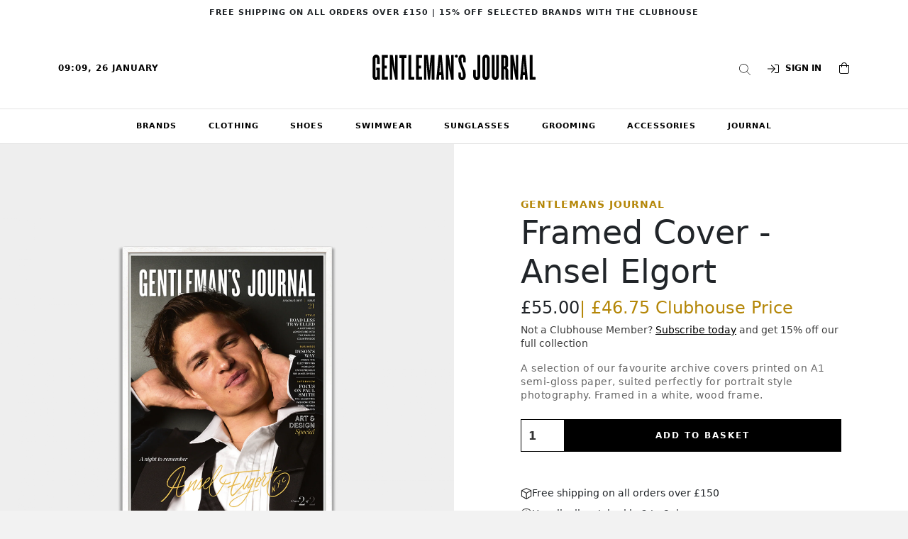

--- FILE ---
content_type: text/html; charset=utf-8
request_url: https://shop.thegentlemansjournal.com/products/ansel-elgort-cover-framed-print-gentlemans-journal
body_size: 42968
content:
<!doctype html>
<!--[if IE 8]><html class="no-js lt-ie9" lang="en"> <![endif]-->
<!--[if IE 9 ]><html class="ie9 no-js"> <![endif]-->
<!--[if (gt IE 9)|!(IE)]><!--> <html class="no-js"> <!--<![endif]-->




<head>

  <!-- Basic page needs ================================================== -->
  <meta charset="utf-8">
  <meta http-equiv="X-UA-Compatible" content="IE=edge,chrome=1">

  
  <link rel="shortcut icon" href="//shop.thegentlemansjournal.com/cdn/shop/t/2/assets/favicon.png?v=6722772479344101111617896493" type="image/png" />
  

  <!-- Title and description ================================================== -->
  <title>
  Framed Ansel Engort Cover Print - A1 | Gentlemans Journal &ndash; Gentlemans Journal Shop
  </title>

  
  <meta name="description" content="Our favourite archive covers printed on A1 semi-gloss paper, suited perfectly for portrait style photography. Framed in a white, wood frame.">
  

  <!-- Helpers ================================================== -->
  <link rel="canonical" href="https://shop.thegentlemansjournal.com/products/ansel-elgort-cover-framed-print-gentlemans-journal">
  <meta name="viewport" content="width=device-width,initial-scale=1,shrink-to-fit=no">
  <meta name="theme-color" content="#747474">
  <!-- /snippets/social-meta-tags.liquid -->


  <meta property="og:type" content="product">
  <meta property="og:title" content="Framed Cover - Ansel Elgort">
  
    <meta property="og:image" content="http://shop.thegentlemansjournal.com/cdn/shop/products/Frame-Ansel-2416x0-c-center_grande.png?v=1672917924">
    <meta property="og:image:secure_url" content="https://shop.thegentlemansjournal.com/cdn/shop/products/Frame-Ansel-2416x0-c-center_grande.png?v=1672917924">
  
  <meta property="og:description" content="A selection of our favourite archive covers printed on A1 semi-gloss paper, suited perfectly for portrait style photography. Framed in a white, wood frame.  
 ABOUT
 GJ Home is a selection of quality merchandise, featuring alongside our luxury lifestyle publication and Clubhouse.
 WHY WE CHOSE THEM
 &quot;A homage to our incredible prints since launching the magazine 10 years ago.&quot;
 
 -GJ Home
 KEY FEATURES
 
A1 semi-gloss paper
Framed in a white, wooden frame
Frame width: 30mm, frame depth: 15mm
Frame size: 840mmx594mm
">
  <meta property="og:price:amount" content="55.00">
  <meta property="og:price:currency" content="GBP">

<meta property="og:url" content="https://shop.thegentlemansjournal.com/products/ansel-elgort-cover-framed-print-gentlemans-journal">
<meta property="og:site_name" content="Gentlemans Journal Shop">



  <meta name="twitter:site" content="@thegentsjournal">


  <meta name="twitter:card" content="summary">


  <meta name="twitter:title" content="Framed Cover - Ansel Elgort">
  <meta name="twitter:description" content="A selection of our favourite archive covers printed on A1 semi-gloss paper, suited perfectly for portrait style photography. Framed in a white, wood frame.  
 ABOUT
 GJ Home is a selection of quality ">
  <meta name="twitter:image" content="https://shop.thegentlemansjournal.com/cdn/shop/products/Frame-Ansel-2416x0-c-center_grande.png?v=1672917924">
  <meta name="twitter:image:width" content="600">
  <meta name="twitter:image:height" content="600">



  
  <link rel="stylesheet" id="fonts-typography-css" href="//cloud.typography.com/6698996/7378992/css/fonts.css" type="text/css" media="all">
  <link rel="stylesheet" type="text/css" href="https://cloud.typography.com/6698996/6409012/css/fonts.css" />

  <!-- CSS ================================================== -->
  <link href="//shop.thegentlemansjournal.com/cdn/shop/t/2/assets/fonts.css?v=150836736267543579701685716228" rel="stylesheet" type="text/css" media="all" />
  <link href="//shop.thegentlemansjournal.com/cdn/shop/t/2/assets/timber.scss.css?v=107519621552941904121695996883" rel="stylesheet" type="text/css" media="all" />
  <link href="//shop.thegentlemansjournal.com/cdn/shop/t/2/assets/bootstrap.min.css?v=153336209777945150161643638360" rel="stylesheet" type="text/css" media="all" />
  <link href="//shop.thegentlemansjournal.com/cdn/shop/t/2/assets/slick.css?v=40426547346741933451643638363" rel="stylesheet" type="text/css" media="all" />
  <link href="//shop.thegentlemansjournal.com/cdn/shop/t/2/assets/slick-theme.css?v=132664129972253768281643688019" rel="stylesheet" type="text/css" media="all" />
  <link href="//shop.thegentlemansjournal.com/cdn/shop/t/2/assets/swiper.css?v=51870973352859119451661265565" rel="stylesheet" type="text/css" media="all" />
  <link href="//shop.thegentlemansjournal.com/cdn/shop/t/2/assets/custom.css?v=67247306561845651391697551870" rel="stylesheet" type="text/css" media="all" />

  <!-- Header hook for plugins ================================================== -->
  <script>window.performance && window.performance.mark && window.performance.mark('shopify.content_for_header.start');</script><meta name="google-site-verification" content="UyPQrEDvJtbXTlWAyn_CJI_Y4BDBt4_fIJmTxI_JNwA">
<meta name="google-site-verification" content="r3jHu3fC0ER8emTNN11TpTucIc1V1fUfXJZOsAaNXKo">
<meta id="shopify-digital-wallet" name="shopify-digital-wallet" content="/55964270780/digital_wallets/dialog">
<meta name="shopify-checkout-api-token" content="0dbd35c55545c4afa9d25ce051a1a828">
<link rel="alternate" type="application/json+oembed" href="https://shop.thegentlemansjournal.com/products/ansel-elgort-cover-framed-print-gentlemans-journal.oembed">
<script async="async" src="/checkouts/internal/preloads.js?locale=en-GB"></script>
<link rel="preconnect" href="https://shop.app" crossorigin="anonymous">
<script async="async" src="https://shop.app/checkouts/internal/preloads.js?locale=en-GB&shop_id=55964270780" crossorigin="anonymous"></script>
<script id="apple-pay-shop-capabilities" type="application/json">{"shopId":55964270780,"countryCode":"GB","currencyCode":"GBP","merchantCapabilities":["supports3DS"],"merchantId":"gid:\/\/shopify\/Shop\/55964270780","merchantName":"Gentlemans Journal Shop","requiredBillingContactFields":["postalAddress","email","phone"],"requiredShippingContactFields":["postalAddress","email","phone"],"shippingType":"shipping","supportedNetworks":["visa","maestro","masterCard","amex","discover","elo"],"total":{"type":"pending","label":"Gentlemans Journal Shop","amount":"1.00"},"shopifyPaymentsEnabled":true,"supportsSubscriptions":true}</script>
<script id="shopify-features" type="application/json">{"accessToken":"0dbd35c55545c4afa9d25ce051a1a828","betas":["rich-media-storefront-analytics"],"domain":"shop.thegentlemansjournal.com","predictiveSearch":true,"shopId":55964270780,"locale":"en"}</script>
<script>var Shopify = Shopify || {};
Shopify.shop = "gentlemans-journal-shop.myshopify.com";
Shopify.locale = "en";
Shopify.currency = {"active":"GBP","rate":"1.0"};
Shopify.country = "GB";
Shopify.theme = {"name":"Gentlemans Journal","id":121588809916,"schema_name":null,"schema_version":null,"theme_store_id":null,"role":"main"};
Shopify.theme.handle = "null";
Shopify.theme.style = {"id":null,"handle":null};
Shopify.cdnHost = "shop.thegentlemansjournal.com/cdn";
Shopify.routes = Shopify.routes || {};
Shopify.routes.root = "/";</script>
<script type="module">!function(o){(o.Shopify=o.Shopify||{}).modules=!0}(window);</script>
<script>!function(o){function n(){var o=[];function n(){o.push(Array.prototype.slice.apply(arguments))}return n.q=o,n}var t=o.Shopify=o.Shopify||{};t.loadFeatures=n(),t.autoloadFeatures=n()}(window);</script>
<script>
  window.ShopifyPay = window.ShopifyPay || {};
  window.ShopifyPay.apiHost = "shop.app\/pay";
  window.ShopifyPay.redirectState = null;
</script>
<script id="shop-js-analytics" type="application/json">{"pageType":"product"}</script>
<script defer="defer" async type="module" src="//shop.thegentlemansjournal.com/cdn/shopifycloud/shop-js/modules/v2/client.init-shop-cart-sync_BT-GjEfc.en.esm.js"></script>
<script defer="defer" async type="module" src="//shop.thegentlemansjournal.com/cdn/shopifycloud/shop-js/modules/v2/chunk.common_D58fp_Oc.esm.js"></script>
<script defer="defer" async type="module" src="//shop.thegentlemansjournal.com/cdn/shopifycloud/shop-js/modules/v2/chunk.modal_xMitdFEc.esm.js"></script>
<script type="module">
  await import("//shop.thegentlemansjournal.com/cdn/shopifycloud/shop-js/modules/v2/client.init-shop-cart-sync_BT-GjEfc.en.esm.js");
await import("//shop.thegentlemansjournal.com/cdn/shopifycloud/shop-js/modules/v2/chunk.common_D58fp_Oc.esm.js");
await import("//shop.thegentlemansjournal.com/cdn/shopifycloud/shop-js/modules/v2/chunk.modal_xMitdFEc.esm.js");

  window.Shopify.SignInWithShop?.initShopCartSync?.({"fedCMEnabled":true,"windoidEnabled":true});

</script>
<script>
  window.Shopify = window.Shopify || {};
  if (!window.Shopify.featureAssets) window.Shopify.featureAssets = {};
  window.Shopify.featureAssets['shop-js'] = {"shop-cart-sync":["modules/v2/client.shop-cart-sync_DZOKe7Ll.en.esm.js","modules/v2/chunk.common_D58fp_Oc.esm.js","modules/v2/chunk.modal_xMitdFEc.esm.js"],"init-fed-cm":["modules/v2/client.init-fed-cm_B6oLuCjv.en.esm.js","modules/v2/chunk.common_D58fp_Oc.esm.js","modules/v2/chunk.modal_xMitdFEc.esm.js"],"shop-cash-offers":["modules/v2/client.shop-cash-offers_D2sdYoxE.en.esm.js","modules/v2/chunk.common_D58fp_Oc.esm.js","modules/v2/chunk.modal_xMitdFEc.esm.js"],"shop-login-button":["modules/v2/client.shop-login-button_QeVjl5Y3.en.esm.js","modules/v2/chunk.common_D58fp_Oc.esm.js","modules/v2/chunk.modal_xMitdFEc.esm.js"],"pay-button":["modules/v2/client.pay-button_DXTOsIq6.en.esm.js","modules/v2/chunk.common_D58fp_Oc.esm.js","modules/v2/chunk.modal_xMitdFEc.esm.js"],"shop-button":["modules/v2/client.shop-button_DQZHx9pm.en.esm.js","modules/v2/chunk.common_D58fp_Oc.esm.js","modules/v2/chunk.modal_xMitdFEc.esm.js"],"avatar":["modules/v2/client.avatar_BTnouDA3.en.esm.js"],"init-windoid":["modules/v2/client.init-windoid_CR1B-cfM.en.esm.js","modules/v2/chunk.common_D58fp_Oc.esm.js","modules/v2/chunk.modal_xMitdFEc.esm.js"],"init-shop-for-new-customer-accounts":["modules/v2/client.init-shop-for-new-customer-accounts_C_vY_xzh.en.esm.js","modules/v2/client.shop-login-button_QeVjl5Y3.en.esm.js","modules/v2/chunk.common_D58fp_Oc.esm.js","modules/v2/chunk.modal_xMitdFEc.esm.js"],"init-shop-email-lookup-coordinator":["modules/v2/client.init-shop-email-lookup-coordinator_BI7n9ZSv.en.esm.js","modules/v2/chunk.common_D58fp_Oc.esm.js","modules/v2/chunk.modal_xMitdFEc.esm.js"],"init-shop-cart-sync":["modules/v2/client.init-shop-cart-sync_BT-GjEfc.en.esm.js","modules/v2/chunk.common_D58fp_Oc.esm.js","modules/v2/chunk.modal_xMitdFEc.esm.js"],"shop-toast-manager":["modules/v2/client.shop-toast-manager_DiYdP3xc.en.esm.js","modules/v2/chunk.common_D58fp_Oc.esm.js","modules/v2/chunk.modal_xMitdFEc.esm.js"],"init-customer-accounts":["modules/v2/client.init-customer-accounts_D9ZNqS-Q.en.esm.js","modules/v2/client.shop-login-button_QeVjl5Y3.en.esm.js","modules/v2/chunk.common_D58fp_Oc.esm.js","modules/v2/chunk.modal_xMitdFEc.esm.js"],"init-customer-accounts-sign-up":["modules/v2/client.init-customer-accounts-sign-up_iGw4briv.en.esm.js","modules/v2/client.shop-login-button_QeVjl5Y3.en.esm.js","modules/v2/chunk.common_D58fp_Oc.esm.js","modules/v2/chunk.modal_xMitdFEc.esm.js"],"shop-follow-button":["modules/v2/client.shop-follow-button_CqMgW2wH.en.esm.js","modules/v2/chunk.common_D58fp_Oc.esm.js","modules/v2/chunk.modal_xMitdFEc.esm.js"],"checkout-modal":["modules/v2/client.checkout-modal_xHeaAweL.en.esm.js","modules/v2/chunk.common_D58fp_Oc.esm.js","modules/v2/chunk.modal_xMitdFEc.esm.js"],"shop-login":["modules/v2/client.shop-login_D91U-Q7h.en.esm.js","modules/v2/chunk.common_D58fp_Oc.esm.js","modules/v2/chunk.modal_xMitdFEc.esm.js"],"lead-capture":["modules/v2/client.lead-capture_BJmE1dJe.en.esm.js","modules/v2/chunk.common_D58fp_Oc.esm.js","modules/v2/chunk.modal_xMitdFEc.esm.js"],"payment-terms":["modules/v2/client.payment-terms_Ci9AEqFq.en.esm.js","modules/v2/chunk.common_D58fp_Oc.esm.js","modules/v2/chunk.modal_xMitdFEc.esm.js"]};
</script>
<script id="__st">var __st={"a":55964270780,"offset":0,"reqid":"e76c3dd1-c1c4-4e12-bf7f-ae96e41b0930-1769418577","pageurl":"shop.thegentlemansjournal.com\/products\/ansel-elgort-cover-framed-print-gentlemans-journal","u":"a1a451de26a7","p":"product","rtyp":"product","rid":7736365875388};</script>
<script>window.ShopifyPaypalV4VisibilityTracking = true;</script>
<script id="captcha-bootstrap">!function(){'use strict';const t='contact',e='account',n='new_comment',o=[[t,t],['blogs',n],['comments',n],[t,'customer']],c=[[e,'customer_login'],[e,'guest_login'],[e,'recover_customer_password'],[e,'create_customer']],r=t=>t.map((([t,e])=>`form[action*='/${t}']:not([data-nocaptcha='true']) input[name='form_type'][value='${e}']`)).join(','),a=t=>()=>t?[...document.querySelectorAll(t)].map((t=>t.form)):[];function s(){const t=[...o],e=r(t);return a(e)}const i='password',u='form_key',d=['recaptcha-v3-token','g-recaptcha-response','h-captcha-response',i],f=()=>{try{return window.sessionStorage}catch{return}},m='__shopify_v',_=t=>t.elements[u];function p(t,e,n=!1){try{const o=window.sessionStorage,c=JSON.parse(o.getItem(e)),{data:r}=function(t){const{data:e,action:n}=t;return t[m]||n?{data:e,action:n}:{data:t,action:n}}(c);for(const[e,n]of Object.entries(r))t.elements[e]&&(t.elements[e].value=n);n&&o.removeItem(e)}catch(o){console.error('form repopulation failed',{error:o})}}const l='form_type',E='cptcha';function T(t){t.dataset[E]=!0}const w=window,h=w.document,L='Shopify',v='ce_forms',y='captcha';let A=!1;((t,e)=>{const n=(g='f06e6c50-85a8-45c8-87d0-21a2b65856fe',I='https://cdn.shopify.com/shopifycloud/storefront-forms-hcaptcha/ce_storefront_forms_captcha_hcaptcha.v1.5.2.iife.js',D={infoText:'Protected by hCaptcha',privacyText:'Privacy',termsText:'Terms'},(t,e,n)=>{const o=w[L][v],c=o.bindForm;if(c)return c(t,g,e,D).then(n);var r;o.q.push([[t,g,e,D],n]),r=I,A||(h.body.append(Object.assign(h.createElement('script'),{id:'captcha-provider',async:!0,src:r})),A=!0)});var g,I,D;w[L]=w[L]||{},w[L][v]=w[L][v]||{},w[L][v].q=[],w[L][y]=w[L][y]||{},w[L][y].protect=function(t,e){n(t,void 0,e),T(t)},Object.freeze(w[L][y]),function(t,e,n,w,h,L){const[v,y,A,g]=function(t,e,n){const i=e?o:[],u=t?c:[],d=[...i,...u],f=r(d),m=r(i),_=r(d.filter((([t,e])=>n.includes(e))));return[a(f),a(m),a(_),s()]}(w,h,L),I=t=>{const e=t.target;return e instanceof HTMLFormElement?e:e&&e.form},D=t=>v().includes(t);t.addEventListener('submit',(t=>{const e=I(t);if(!e)return;const n=D(e)&&!e.dataset.hcaptchaBound&&!e.dataset.recaptchaBound,o=_(e),c=g().includes(e)&&(!o||!o.value);(n||c)&&t.preventDefault(),c&&!n&&(function(t){try{if(!f())return;!function(t){const e=f();if(!e)return;const n=_(t);if(!n)return;const o=n.value;o&&e.removeItem(o)}(t);const e=Array.from(Array(32),(()=>Math.random().toString(36)[2])).join('');!function(t,e){_(t)||t.append(Object.assign(document.createElement('input'),{type:'hidden',name:u})),t.elements[u].value=e}(t,e),function(t,e){const n=f();if(!n)return;const o=[...t.querySelectorAll(`input[type='${i}']`)].map((({name:t})=>t)),c=[...d,...o],r={};for(const[a,s]of new FormData(t).entries())c.includes(a)||(r[a]=s);n.setItem(e,JSON.stringify({[m]:1,action:t.action,data:r}))}(t,e)}catch(e){console.error('failed to persist form',e)}}(e),e.submit())}));const S=(t,e)=>{t&&!t.dataset[E]&&(n(t,e.some((e=>e===t))),T(t))};for(const o of['focusin','change'])t.addEventListener(o,(t=>{const e=I(t);D(e)&&S(e,y())}));const B=e.get('form_key'),M=e.get(l),P=B&&M;t.addEventListener('DOMContentLoaded',(()=>{const t=y();if(P)for(const e of t)e.elements[l].value===M&&p(e,B);[...new Set([...A(),...v().filter((t=>'true'===t.dataset.shopifyCaptcha))])].forEach((e=>S(e,t)))}))}(h,new URLSearchParams(w.location.search),n,t,e,['guest_login'])})(!0,!0)}();</script>
<script integrity="sha256-4kQ18oKyAcykRKYeNunJcIwy7WH5gtpwJnB7kiuLZ1E=" data-source-attribution="shopify.loadfeatures" defer="defer" src="//shop.thegentlemansjournal.com/cdn/shopifycloud/storefront/assets/storefront/load_feature-a0a9edcb.js" crossorigin="anonymous"></script>
<script crossorigin="anonymous" defer="defer" src="//shop.thegentlemansjournal.com/cdn/shopifycloud/storefront/assets/shopify_pay/storefront-65b4c6d7.js?v=20250812"></script>
<script data-source-attribution="shopify.dynamic_checkout.dynamic.init">var Shopify=Shopify||{};Shopify.PaymentButton=Shopify.PaymentButton||{isStorefrontPortableWallets:!0,init:function(){window.Shopify.PaymentButton.init=function(){};var t=document.createElement("script");t.src="https://shop.thegentlemansjournal.com/cdn/shopifycloud/portable-wallets/latest/portable-wallets.en.js",t.type="module",document.head.appendChild(t)}};
</script>
<script data-source-attribution="shopify.dynamic_checkout.buyer_consent">
  function portableWalletsHideBuyerConsent(e){var t=document.getElementById("shopify-buyer-consent"),n=document.getElementById("shopify-subscription-policy-button");t&&n&&(t.classList.add("hidden"),t.setAttribute("aria-hidden","true"),n.removeEventListener("click",e))}function portableWalletsShowBuyerConsent(e){var t=document.getElementById("shopify-buyer-consent"),n=document.getElementById("shopify-subscription-policy-button");t&&n&&(t.classList.remove("hidden"),t.removeAttribute("aria-hidden"),n.addEventListener("click",e))}window.Shopify?.PaymentButton&&(window.Shopify.PaymentButton.hideBuyerConsent=portableWalletsHideBuyerConsent,window.Shopify.PaymentButton.showBuyerConsent=portableWalletsShowBuyerConsent);
</script>
<script data-source-attribution="shopify.dynamic_checkout.cart.bootstrap">document.addEventListener("DOMContentLoaded",(function(){function t(){return document.querySelector("shopify-accelerated-checkout-cart, shopify-accelerated-checkout")}if(t())Shopify.PaymentButton.init();else{new MutationObserver((function(e,n){t()&&(Shopify.PaymentButton.init(),n.disconnect())})).observe(document.body,{childList:!0,subtree:!0})}}));
</script>
<link id="shopify-accelerated-checkout-styles" rel="stylesheet" media="screen" href="https://shop.thegentlemansjournal.com/cdn/shopifycloud/portable-wallets/latest/accelerated-checkout-backwards-compat.css" crossorigin="anonymous">
<style id="shopify-accelerated-checkout-cart">
        #shopify-buyer-consent {
  margin-top: 1em;
  display: inline-block;
  width: 100%;
}

#shopify-buyer-consent.hidden {
  display: none;
}

#shopify-subscription-policy-button {
  background: none;
  border: none;
  padding: 0;
  text-decoration: underline;
  font-size: inherit;
  cursor: pointer;
}

#shopify-subscription-policy-button::before {
  box-shadow: none;
}

      </style>
<script id="sections-script" data-sections="product-recommendations" defer="defer" src="//shop.thegentlemansjournal.com/cdn/shop/t/2/compiled_assets/scripts.js?v=12000"></script>
<script>window.performance && window.performance.mark && window.performance.mark('shopify.content_for_header.end');</script>
  <!-- /snippets/oldIE-js.liquid -->


<!--[if lt IE 9]>
<script src="//cdnjs.cloudflare.com/ajax/libs/html5shiv/3.7.2/html5shiv.min.js" type="text/javascript"></script>
<script src="//shop.thegentlemansjournal.com/cdn/shop/t/2/assets/respond.min.js?v=52248677837542619231617896501" type="text/javascript"></script>
<link href="//shop.thegentlemansjournal.com/cdn/shop/t/2/assets/respond-proxy.html" id="respond-proxy" rel="respond-proxy" />
<link href="//shop.thegentlemansjournal.com/search?q=91ba0eff7b296c41a2884dba10807bf9" id="respond-redirect" rel="respond-redirect" />
<script src="//shop.thegentlemansjournal.com/search?q=91ba0eff7b296c41a2884dba10807bf9" type="text/javascript"></script>
<![endif]-->



  <script src="//shop.thegentlemansjournal.com/cdn/shop/t/2/assets/jquery.js?v=8324501383853434791643688021" type="text/javascript"></script>
  <script src="//shop.thegentlemansjournal.com/cdn/shop/t/2/assets/modernizr.min.js?v=137617515274177302221617896500" type="text/javascript"></script>
  <script src="//shop.thegentlemansjournal.com/cdn/shop/t/2/assets/lazysizes.min.js?v=123206870730207310641643638362" type="text/javascript"></script>

  



  
  
  <script async src="https://www.googletagmanager.com/gtag/js?id=AW-10918806122"></script>
  <script>
    window.dataLayer = window.dataLayer || [];
    function gtag(){dataLayer.push(arguments);}
    gtag('js', new Date());

    gtag('config', 'AW-10918806122', { 'allow_enhanced_conversions': true });
    gtag('config', 'G-YVYM9T292G');
  </script>


 <!-- AnyTrack Tracking Code -->
 <script>!function(e,t,n,s,a){(a=t.createElement(n)).async=!0,a.src="https://assets.anytrack.io/zlBLdgykhRPI.js",(t=t.getElementsByTagName(n)[0]).parentNode.insertBefore(a,t),e[s]=e[s]||function(){(e[s].q=e[s].q||[]).push(arguments)}}(window,document,"script","AnyTrack");</script>


<!-- BEGIN app block: shopify://apps/klaviyo-email-marketing-sms/blocks/klaviyo-onsite-embed/2632fe16-c075-4321-a88b-50b567f42507 -->












  <script async src="https://static.klaviyo.com/onsite/js/T9XtjV/klaviyo.js?company_id=T9XtjV"></script>
  <script>!function(){if(!window.klaviyo){window._klOnsite=window._klOnsite||[];try{window.klaviyo=new Proxy({},{get:function(n,i){return"push"===i?function(){var n;(n=window._klOnsite).push.apply(n,arguments)}:function(){for(var n=arguments.length,o=new Array(n),w=0;w<n;w++)o[w]=arguments[w];var t="function"==typeof o[o.length-1]?o.pop():void 0,e=new Promise((function(n){window._klOnsite.push([i].concat(o,[function(i){t&&t(i),n(i)}]))}));return e}}})}catch(n){window.klaviyo=window.klaviyo||[],window.klaviyo.push=function(){var n;(n=window._klOnsite).push.apply(n,arguments)}}}}();</script>

  
    <script id="viewed_product">
      if (item == null) {
        var _learnq = _learnq || [];

        var MetafieldReviews = null
        var MetafieldYotpoRating = null
        var MetafieldYotpoCount = null
        var MetafieldLooxRating = null
        var MetafieldLooxCount = null
        var okendoProduct = null
        var okendoProductReviewCount = null
        var okendoProductReviewAverageValue = null
        try {
          // The following fields are used for Customer Hub recently viewed in order to add reviews.
          // This information is not part of __kla_viewed. Instead, it is part of __kla_viewed_reviewed_items
          MetafieldReviews = {};
          MetafieldYotpoRating = null
          MetafieldYotpoCount = null
          MetafieldLooxRating = null
          MetafieldLooxCount = null

          okendoProduct = null
          // If the okendo metafield is not legacy, it will error, which then requires the new json formatted data
          if (okendoProduct && 'error' in okendoProduct) {
            okendoProduct = null
          }
          okendoProductReviewCount = okendoProduct ? okendoProduct.reviewCount : null
          okendoProductReviewAverageValue = okendoProduct ? okendoProduct.reviewAverageValue : null
        } catch (error) {
          console.error('Error in Klaviyo onsite reviews tracking:', error);
        }

        var item = {
          Name: "Framed Cover - Ansel Elgort",
          ProductID: 7736365875388,
          Categories: ["GJ Home","New arrivals"],
          ImageURL: "https://shop.thegentlemansjournal.com/cdn/shop/products/Frame-Ansel-2416x0-c-center_grande.png?v=1672917924",
          URL: "https://shop.thegentlemansjournal.com/products/ansel-elgort-cover-framed-print-gentlemans-journal",
          Brand: "Gentlemans Journal",
          Price: "£55.00",
          Value: "55.00",
          CompareAtPrice: "£0.00"
        };
        _learnq.push(['track', 'Viewed Product', item]);
        _learnq.push(['trackViewedItem', {
          Title: item.Name,
          ItemId: item.ProductID,
          Categories: item.Categories,
          ImageUrl: item.ImageURL,
          Url: item.URL,
          Metadata: {
            Brand: item.Brand,
            Price: item.Price,
            Value: item.Value,
            CompareAtPrice: item.CompareAtPrice
          },
          metafields:{
            reviews: MetafieldReviews,
            yotpo:{
              rating: MetafieldYotpoRating,
              count: MetafieldYotpoCount,
            },
            loox:{
              rating: MetafieldLooxRating,
              count: MetafieldLooxCount,
            },
            okendo: {
              rating: okendoProductReviewAverageValue,
              count: okendoProductReviewCount,
            }
          }
        }]);
      }
    </script>
  




  <script>
    window.klaviyoReviewsProductDesignMode = false
  </script>







<!-- END app block --><script src="https://cdn.shopify.com/extensions/019bde97-a6f8-7700-a29a-355164148025/globo-color-swatch-214/assets/globoswatch.js" type="text/javascript" defer="defer"></script>
<link href="https://monorail-edge.shopifysvc.com" rel="dns-prefetch">
<script>(function(){if ("sendBeacon" in navigator && "performance" in window) {try {var session_token_from_headers = performance.getEntriesByType('navigation')[0].serverTiming.find(x => x.name == '_s').description;} catch {var session_token_from_headers = undefined;}var session_cookie_matches = document.cookie.match(/_shopify_s=([^;]*)/);var session_token_from_cookie = session_cookie_matches && session_cookie_matches.length === 2 ? session_cookie_matches[1] : "";var session_token = session_token_from_headers || session_token_from_cookie || "";function handle_abandonment_event(e) {var entries = performance.getEntries().filter(function(entry) {return /monorail-edge.shopifysvc.com/.test(entry.name);});if (!window.abandonment_tracked && entries.length === 0) {window.abandonment_tracked = true;var currentMs = Date.now();var navigation_start = performance.timing.navigationStart;var payload = {shop_id: 55964270780,url: window.location.href,navigation_start,duration: currentMs - navigation_start,session_token,page_type: "product"};window.navigator.sendBeacon("https://monorail-edge.shopifysvc.com/v1/produce", JSON.stringify({schema_id: "online_store_buyer_site_abandonment/1.1",payload: payload,metadata: {event_created_at_ms: currentMs,event_sent_at_ms: currentMs}}));}}window.addEventListener('pagehide', handle_abandonment_event);}}());</script>
<script id="web-pixels-manager-setup">(function e(e,d,r,n,o){if(void 0===o&&(o={}),!Boolean(null===(a=null===(i=window.Shopify)||void 0===i?void 0:i.analytics)||void 0===a?void 0:a.replayQueue)){var i,a;window.Shopify=window.Shopify||{};var t=window.Shopify;t.analytics=t.analytics||{};var s=t.analytics;s.replayQueue=[],s.publish=function(e,d,r){return s.replayQueue.push([e,d,r]),!0};try{self.performance.mark("wpm:start")}catch(e){}var l=function(){var e={modern:/Edge?\/(1{2}[4-9]|1[2-9]\d|[2-9]\d{2}|\d{4,})\.\d+(\.\d+|)|Firefox\/(1{2}[4-9]|1[2-9]\d|[2-9]\d{2}|\d{4,})\.\d+(\.\d+|)|Chrom(ium|e)\/(9{2}|\d{3,})\.\d+(\.\d+|)|(Maci|X1{2}).+ Version\/(15\.\d+|(1[6-9]|[2-9]\d|\d{3,})\.\d+)([,.]\d+|)( \(\w+\)|)( Mobile\/\w+|) Safari\/|Chrome.+OPR\/(9{2}|\d{3,})\.\d+\.\d+|(CPU[ +]OS|iPhone[ +]OS|CPU[ +]iPhone|CPU IPhone OS|CPU iPad OS)[ +]+(15[._]\d+|(1[6-9]|[2-9]\d|\d{3,})[._]\d+)([._]\d+|)|Android:?[ /-](13[3-9]|1[4-9]\d|[2-9]\d{2}|\d{4,})(\.\d+|)(\.\d+|)|Android.+Firefox\/(13[5-9]|1[4-9]\d|[2-9]\d{2}|\d{4,})\.\d+(\.\d+|)|Android.+Chrom(ium|e)\/(13[3-9]|1[4-9]\d|[2-9]\d{2}|\d{4,})\.\d+(\.\d+|)|SamsungBrowser\/([2-9]\d|\d{3,})\.\d+/,legacy:/Edge?\/(1[6-9]|[2-9]\d|\d{3,})\.\d+(\.\d+|)|Firefox\/(5[4-9]|[6-9]\d|\d{3,})\.\d+(\.\d+|)|Chrom(ium|e)\/(5[1-9]|[6-9]\d|\d{3,})\.\d+(\.\d+|)([\d.]+$|.*Safari\/(?![\d.]+ Edge\/[\d.]+$))|(Maci|X1{2}).+ Version\/(10\.\d+|(1[1-9]|[2-9]\d|\d{3,})\.\d+)([,.]\d+|)( \(\w+\)|)( Mobile\/\w+|) Safari\/|Chrome.+OPR\/(3[89]|[4-9]\d|\d{3,})\.\d+\.\d+|(CPU[ +]OS|iPhone[ +]OS|CPU[ +]iPhone|CPU IPhone OS|CPU iPad OS)[ +]+(10[._]\d+|(1[1-9]|[2-9]\d|\d{3,})[._]\d+)([._]\d+|)|Android:?[ /-](13[3-9]|1[4-9]\d|[2-9]\d{2}|\d{4,})(\.\d+|)(\.\d+|)|Mobile Safari.+OPR\/([89]\d|\d{3,})\.\d+\.\d+|Android.+Firefox\/(13[5-9]|1[4-9]\d|[2-9]\d{2}|\d{4,})\.\d+(\.\d+|)|Android.+Chrom(ium|e)\/(13[3-9]|1[4-9]\d|[2-9]\d{2}|\d{4,})\.\d+(\.\d+|)|Android.+(UC? ?Browser|UCWEB|U3)[ /]?(15\.([5-9]|\d{2,})|(1[6-9]|[2-9]\d|\d{3,})\.\d+)\.\d+|SamsungBrowser\/(5\.\d+|([6-9]|\d{2,})\.\d+)|Android.+MQ{2}Browser\/(14(\.(9|\d{2,})|)|(1[5-9]|[2-9]\d|\d{3,})(\.\d+|))(\.\d+|)|K[Aa][Ii]OS\/(3\.\d+|([4-9]|\d{2,})\.\d+)(\.\d+|)/},d=e.modern,r=e.legacy,n=navigator.userAgent;return n.match(d)?"modern":n.match(r)?"legacy":"unknown"}(),u="modern"===l?"modern":"legacy",c=(null!=n?n:{modern:"",legacy:""})[u],f=function(e){return[e.baseUrl,"/wpm","/b",e.hashVersion,"modern"===e.buildTarget?"m":"l",".js"].join("")}({baseUrl:d,hashVersion:r,buildTarget:u}),m=function(e){var d=e.version,r=e.bundleTarget,n=e.surface,o=e.pageUrl,i=e.monorailEndpoint;return{emit:function(e){var a=e.status,t=e.errorMsg,s=(new Date).getTime(),l=JSON.stringify({metadata:{event_sent_at_ms:s},events:[{schema_id:"web_pixels_manager_load/3.1",payload:{version:d,bundle_target:r,page_url:o,status:a,surface:n,error_msg:t},metadata:{event_created_at_ms:s}}]});if(!i)return console&&console.warn&&console.warn("[Web Pixels Manager] No Monorail endpoint provided, skipping logging."),!1;try{return self.navigator.sendBeacon.bind(self.navigator)(i,l)}catch(e){}var u=new XMLHttpRequest;try{return u.open("POST",i,!0),u.setRequestHeader("Content-Type","text/plain"),u.send(l),!0}catch(e){return console&&console.warn&&console.warn("[Web Pixels Manager] Got an unhandled error while logging to Monorail."),!1}}}}({version:r,bundleTarget:l,surface:e.surface,pageUrl:self.location.href,monorailEndpoint:e.monorailEndpoint});try{o.browserTarget=l,function(e){var d=e.src,r=e.async,n=void 0===r||r,o=e.onload,i=e.onerror,a=e.sri,t=e.scriptDataAttributes,s=void 0===t?{}:t,l=document.createElement("script"),u=document.querySelector("head"),c=document.querySelector("body");if(l.async=n,l.src=d,a&&(l.integrity=a,l.crossOrigin="anonymous"),s)for(var f in s)if(Object.prototype.hasOwnProperty.call(s,f))try{l.dataset[f]=s[f]}catch(e){}if(o&&l.addEventListener("load",o),i&&l.addEventListener("error",i),u)u.appendChild(l);else{if(!c)throw new Error("Did not find a head or body element to append the script");c.appendChild(l)}}({src:f,async:!0,onload:function(){if(!function(){var e,d;return Boolean(null===(d=null===(e=window.Shopify)||void 0===e?void 0:e.analytics)||void 0===d?void 0:d.initialized)}()){var d=window.webPixelsManager.init(e)||void 0;if(d){var r=window.Shopify.analytics;r.replayQueue.forEach((function(e){var r=e[0],n=e[1],o=e[2];d.publishCustomEvent(r,n,o)})),r.replayQueue=[],r.publish=d.publishCustomEvent,r.visitor=d.visitor,r.initialized=!0}}},onerror:function(){return m.emit({status:"failed",errorMsg:"".concat(f," has failed to load")})},sri:function(e){var d=/^sha384-[A-Za-z0-9+/=]+$/;return"string"==typeof e&&d.test(e)}(c)?c:"",scriptDataAttributes:o}),m.emit({status:"loading"})}catch(e){m.emit({status:"failed",errorMsg:(null==e?void 0:e.message)||"Unknown error"})}}})({shopId: 55964270780,storefrontBaseUrl: "https://shop.thegentlemansjournal.com",extensionsBaseUrl: "https://extensions.shopifycdn.com/cdn/shopifycloud/web-pixels-manager",monorailEndpoint: "https://monorail-edge.shopifysvc.com/unstable/produce_batch",surface: "storefront-renderer",enabledBetaFlags: ["2dca8a86"],webPixelsConfigList: [{"id":"1788018876","configuration":"{\"accountID\":\"T9XtjV\",\"webPixelConfig\":\"eyJlbmFibGVBZGRlZFRvQ2FydEV2ZW50cyI6IHRydWV9\"}","eventPayloadVersion":"v1","runtimeContext":"STRICT","scriptVersion":"524f6c1ee37bacdca7657a665bdca589","type":"APP","apiClientId":123074,"privacyPurposes":["ANALYTICS","MARKETING"],"dataSharingAdjustments":{"protectedCustomerApprovalScopes":["read_customer_address","read_customer_email","read_customer_name","read_customer_personal_data","read_customer_phone"]}},{"id":"503283900","configuration":"{\"config\":\"{\\\"pixel_id\\\":\\\"GT-WKTHHC9\\\",\\\"target_country\\\":\\\"GB\\\",\\\"gtag_events\\\":[{\\\"type\\\":\\\"purchase\\\",\\\"action_label\\\":\\\"MC-439SFF27KX\\\"},{\\\"type\\\":\\\"page_view\\\",\\\"action_label\\\":\\\"MC-439SFF27KX\\\"},{\\\"type\\\":\\\"view_item\\\",\\\"action_label\\\":\\\"MC-439SFF27KX\\\"}],\\\"enable_monitoring_mode\\\":false}\"}","eventPayloadVersion":"v1","runtimeContext":"OPEN","scriptVersion":"b2a88bafab3e21179ed38636efcd8a93","type":"APP","apiClientId":1780363,"privacyPurposes":[],"dataSharingAdjustments":{"protectedCustomerApprovalScopes":["read_customer_address","read_customer_email","read_customer_name","read_customer_personal_data","read_customer_phone"]}},{"id":"380666044","configuration":"{\"pixelCode\":\"CDGK9LRC77UASTDG9FHG\"}","eventPayloadVersion":"v1","runtimeContext":"STRICT","scriptVersion":"22e92c2ad45662f435e4801458fb78cc","type":"APP","apiClientId":4383523,"privacyPurposes":["ANALYTICS","MARKETING","SALE_OF_DATA"],"dataSharingAdjustments":{"protectedCustomerApprovalScopes":["read_customer_address","read_customer_email","read_customer_name","read_customer_personal_data","read_customer_phone"]}},{"id":"205848764","configuration":"{\"pixel_id\":\"467180983664563\",\"pixel_type\":\"facebook_pixel\",\"metaapp_system_user_token\":\"-\"}","eventPayloadVersion":"v1","runtimeContext":"OPEN","scriptVersion":"ca16bc87fe92b6042fbaa3acc2fbdaa6","type":"APP","apiClientId":2329312,"privacyPurposes":["ANALYTICS","MARKETING","SALE_OF_DATA"],"dataSharingAdjustments":{"protectedCustomerApprovalScopes":["read_customer_address","read_customer_email","read_customer_name","read_customer_personal_data","read_customer_phone"]}},{"id":"69337276","eventPayloadVersion":"v1","runtimeContext":"LAX","scriptVersion":"1","type":"CUSTOM","privacyPurposes":["ANALYTICS"],"name":"Google Analytics tag (migrated)"},{"id":"shopify-app-pixel","configuration":"{}","eventPayloadVersion":"v1","runtimeContext":"STRICT","scriptVersion":"0450","apiClientId":"shopify-pixel","type":"APP","privacyPurposes":["ANALYTICS","MARKETING"]},{"id":"shopify-custom-pixel","eventPayloadVersion":"v1","runtimeContext":"LAX","scriptVersion":"0450","apiClientId":"shopify-pixel","type":"CUSTOM","privacyPurposes":["ANALYTICS","MARKETING"]}],isMerchantRequest: false,initData: {"shop":{"name":"Gentlemans Journal Shop","paymentSettings":{"currencyCode":"GBP"},"myshopifyDomain":"gentlemans-journal-shop.myshopify.com","countryCode":"GB","storefrontUrl":"https:\/\/shop.thegentlemansjournal.com"},"customer":null,"cart":null,"checkout":null,"productVariants":[{"price":{"amount":55.0,"currencyCode":"GBP"},"product":{"title":"Framed Cover - Ansel Elgort","vendor":"Gentlemans Journal","id":"7736365875388","untranslatedTitle":"Framed Cover - Ansel Elgort","url":"\/products\/ansel-elgort-cover-framed-print-gentlemans-journal","type":"Print"},"id":"42442833658044","image":{"src":"\/\/shop.thegentlemansjournal.com\/cdn\/shop\/products\/Frame-Ansel-2416x0-c-center.png?v=1672917924"},"sku":"GJ-FRAME-AE","title":"Default Title","untranslatedTitle":"Default Title"}],"purchasingCompany":null},},"https://shop.thegentlemansjournal.com/cdn","fcfee988w5aeb613cpc8e4bc33m6693e112",{"modern":"","legacy":""},{"shopId":"55964270780","storefrontBaseUrl":"https:\/\/shop.thegentlemansjournal.com","extensionBaseUrl":"https:\/\/extensions.shopifycdn.com\/cdn\/shopifycloud\/web-pixels-manager","surface":"storefront-renderer","enabledBetaFlags":"[\"2dca8a86\"]","isMerchantRequest":"false","hashVersion":"fcfee988w5aeb613cpc8e4bc33m6693e112","publish":"custom","events":"[[\"page_viewed\",{}],[\"product_viewed\",{\"productVariant\":{\"price\":{\"amount\":55.0,\"currencyCode\":\"GBP\"},\"product\":{\"title\":\"Framed Cover - Ansel Elgort\",\"vendor\":\"Gentlemans Journal\",\"id\":\"7736365875388\",\"untranslatedTitle\":\"Framed Cover - Ansel Elgort\",\"url\":\"\/products\/ansel-elgort-cover-framed-print-gentlemans-journal\",\"type\":\"Print\"},\"id\":\"42442833658044\",\"image\":{\"src\":\"\/\/shop.thegentlemansjournal.com\/cdn\/shop\/products\/Frame-Ansel-2416x0-c-center.png?v=1672917924\"},\"sku\":\"GJ-FRAME-AE\",\"title\":\"Default Title\",\"untranslatedTitle\":\"Default Title\"}}]]"});</script><script>
  window.ShopifyAnalytics = window.ShopifyAnalytics || {};
  window.ShopifyAnalytics.meta = window.ShopifyAnalytics.meta || {};
  window.ShopifyAnalytics.meta.currency = 'GBP';
  var meta = {"product":{"id":7736365875388,"gid":"gid:\/\/shopify\/Product\/7736365875388","vendor":"Gentlemans Journal","type":"Print","handle":"ansel-elgort-cover-framed-print-gentlemans-journal","variants":[{"id":42442833658044,"price":5500,"name":"Framed Cover - Ansel Elgort","public_title":null,"sku":"GJ-FRAME-AE"}],"remote":false},"page":{"pageType":"product","resourceType":"product","resourceId":7736365875388,"requestId":"e76c3dd1-c1c4-4e12-bf7f-ae96e41b0930-1769418577"}};
  for (var attr in meta) {
    window.ShopifyAnalytics.meta[attr] = meta[attr];
  }
</script>
<script class="analytics">
  (function () {
    var customDocumentWrite = function(content) {
      var jquery = null;

      if (window.jQuery) {
        jquery = window.jQuery;
      } else if (window.Checkout && window.Checkout.$) {
        jquery = window.Checkout.$;
      }

      if (jquery) {
        jquery('body').append(content);
      }
    };

    var hasLoggedConversion = function(token) {
      if (token) {
        return document.cookie.indexOf('loggedConversion=' + token) !== -1;
      }
      return false;
    }

    var setCookieIfConversion = function(token) {
      if (token) {
        var twoMonthsFromNow = new Date(Date.now());
        twoMonthsFromNow.setMonth(twoMonthsFromNow.getMonth() + 2);

        document.cookie = 'loggedConversion=' + token + '; expires=' + twoMonthsFromNow;
      }
    }

    var trekkie = window.ShopifyAnalytics.lib = window.trekkie = window.trekkie || [];
    if (trekkie.integrations) {
      return;
    }
    trekkie.methods = [
      'identify',
      'page',
      'ready',
      'track',
      'trackForm',
      'trackLink'
    ];
    trekkie.factory = function(method) {
      return function() {
        var args = Array.prototype.slice.call(arguments);
        args.unshift(method);
        trekkie.push(args);
        return trekkie;
      };
    };
    for (var i = 0; i < trekkie.methods.length; i++) {
      var key = trekkie.methods[i];
      trekkie[key] = trekkie.factory(key);
    }
    trekkie.load = function(config) {
      trekkie.config = config || {};
      trekkie.config.initialDocumentCookie = document.cookie;
      var first = document.getElementsByTagName('script')[0];
      var script = document.createElement('script');
      script.type = 'text/javascript';
      script.onerror = function(e) {
        var scriptFallback = document.createElement('script');
        scriptFallback.type = 'text/javascript';
        scriptFallback.onerror = function(error) {
                var Monorail = {
      produce: function produce(monorailDomain, schemaId, payload) {
        var currentMs = new Date().getTime();
        var event = {
          schema_id: schemaId,
          payload: payload,
          metadata: {
            event_created_at_ms: currentMs,
            event_sent_at_ms: currentMs
          }
        };
        return Monorail.sendRequest("https://" + monorailDomain + "/v1/produce", JSON.stringify(event));
      },
      sendRequest: function sendRequest(endpointUrl, payload) {
        // Try the sendBeacon API
        if (window && window.navigator && typeof window.navigator.sendBeacon === 'function' && typeof window.Blob === 'function' && !Monorail.isIos12()) {
          var blobData = new window.Blob([payload], {
            type: 'text/plain'
          });

          if (window.navigator.sendBeacon(endpointUrl, blobData)) {
            return true;
          } // sendBeacon was not successful

        } // XHR beacon

        var xhr = new XMLHttpRequest();

        try {
          xhr.open('POST', endpointUrl);
          xhr.setRequestHeader('Content-Type', 'text/plain');
          xhr.send(payload);
        } catch (e) {
          console.log(e);
        }

        return false;
      },
      isIos12: function isIos12() {
        return window.navigator.userAgent.lastIndexOf('iPhone; CPU iPhone OS 12_') !== -1 || window.navigator.userAgent.lastIndexOf('iPad; CPU OS 12_') !== -1;
      }
    };
    Monorail.produce('monorail-edge.shopifysvc.com',
      'trekkie_storefront_load_errors/1.1',
      {shop_id: 55964270780,
      theme_id: 121588809916,
      app_name: "storefront",
      context_url: window.location.href,
      source_url: "//shop.thegentlemansjournal.com/cdn/s/trekkie.storefront.8d95595f799fbf7e1d32231b9a28fd43b70c67d3.min.js"});

        };
        scriptFallback.async = true;
        scriptFallback.src = '//shop.thegentlemansjournal.com/cdn/s/trekkie.storefront.8d95595f799fbf7e1d32231b9a28fd43b70c67d3.min.js';
        first.parentNode.insertBefore(scriptFallback, first);
      };
      script.async = true;
      script.src = '//shop.thegentlemansjournal.com/cdn/s/trekkie.storefront.8d95595f799fbf7e1d32231b9a28fd43b70c67d3.min.js';
      first.parentNode.insertBefore(script, first);
    };
    trekkie.load(
      {"Trekkie":{"appName":"storefront","development":false,"defaultAttributes":{"shopId":55964270780,"isMerchantRequest":null,"themeId":121588809916,"themeCityHash":"15290582154038925490","contentLanguage":"en","currency":"GBP","eventMetadataId":"ab0f4bfb-34ad-422f-9180-0d03beb7573c"},"isServerSideCookieWritingEnabled":true,"monorailRegion":"shop_domain","enabledBetaFlags":["65f19447"]},"Session Attribution":{},"S2S":{"facebookCapiEnabled":true,"source":"trekkie-storefront-renderer","apiClientId":580111}}
    );

    var loaded = false;
    trekkie.ready(function() {
      if (loaded) return;
      loaded = true;

      window.ShopifyAnalytics.lib = window.trekkie;

      var originalDocumentWrite = document.write;
      document.write = customDocumentWrite;
      try { window.ShopifyAnalytics.merchantGoogleAnalytics.call(this); } catch(error) {};
      document.write = originalDocumentWrite;

      window.ShopifyAnalytics.lib.page(null,{"pageType":"product","resourceType":"product","resourceId":7736365875388,"requestId":"e76c3dd1-c1c4-4e12-bf7f-ae96e41b0930-1769418577","shopifyEmitted":true});

      var match = window.location.pathname.match(/checkouts\/(.+)\/(thank_you|post_purchase)/)
      var token = match? match[1]: undefined;
      if (!hasLoggedConversion(token)) {
        setCookieIfConversion(token);
        window.ShopifyAnalytics.lib.track("Viewed Product",{"currency":"GBP","variantId":42442833658044,"productId":7736365875388,"productGid":"gid:\/\/shopify\/Product\/7736365875388","name":"Framed Cover - Ansel Elgort","price":"55.00","sku":"GJ-FRAME-AE","brand":"Gentlemans Journal","variant":null,"category":"Print","nonInteraction":true,"remote":false},undefined,undefined,{"shopifyEmitted":true});
      window.ShopifyAnalytics.lib.track("monorail:\/\/trekkie_storefront_viewed_product\/1.1",{"currency":"GBP","variantId":42442833658044,"productId":7736365875388,"productGid":"gid:\/\/shopify\/Product\/7736365875388","name":"Framed Cover - Ansel Elgort","price":"55.00","sku":"GJ-FRAME-AE","brand":"Gentlemans Journal","variant":null,"category":"Print","nonInteraction":true,"remote":false,"referer":"https:\/\/shop.thegentlemansjournal.com\/products\/ansel-elgort-cover-framed-print-gentlemans-journal"});
      }
    });


        var eventsListenerScript = document.createElement('script');
        eventsListenerScript.async = true;
        eventsListenerScript.src = "//shop.thegentlemansjournal.com/cdn/shopifycloud/storefront/assets/shop_events_listener-3da45d37.js";
        document.getElementsByTagName('head')[0].appendChild(eventsListenerScript);

})();</script>
  <script>
  if (!window.ga || (window.ga && typeof window.ga !== 'function')) {
    window.ga = function ga() {
      (window.ga.q = window.ga.q || []).push(arguments);
      if (window.Shopify && window.Shopify.analytics && typeof window.Shopify.analytics.publish === 'function') {
        window.Shopify.analytics.publish("ga_stub_called", {}, {sendTo: "google_osp_migration"});
      }
      console.error("Shopify's Google Analytics stub called with:", Array.from(arguments), "\nSee https://help.shopify.com/manual/promoting-marketing/pixels/pixel-migration#google for more information.");
    };
    if (window.Shopify && window.Shopify.analytics && typeof window.Shopify.analytics.publish === 'function') {
      window.Shopify.analytics.publish("ga_stub_initialized", {}, {sendTo: "google_osp_migration"});
    }
  }
</script>
<script
  defer
  src="https://shop.thegentlemansjournal.com/cdn/shopifycloud/perf-kit/shopify-perf-kit-3.0.4.min.js"
  data-application="storefront-renderer"
  data-shop-id="55964270780"
  data-render-region="gcp-us-east1"
  data-page-type="product"
  data-theme-instance-id="121588809916"
  data-theme-name=""
  data-theme-version=""
  data-monorail-region="shop_domain"
  data-resource-timing-sampling-rate="10"
  data-shs="true"
  data-shs-beacon="true"
  data-shs-export-with-fetch="true"
  data-shs-logs-sample-rate="1"
  data-shs-beacon-endpoint="https://shop.thegentlemansjournal.com/api/collect"
></script>
</head>


<body id="framed-ansel-engort-cover-print-a1-gentlemans-journal" class="template-product jgbody" >

  <div id="NavDrawer" class="drawer drawer--left">
    <div class="drawer__header">
      <div class="drawer__title h3">Browse</div>
      <div class="drawer__close js-drawer-close">
        <button type="button" class="icon-fallback-text">
          <span class="icon icon-x" aria-hidden="true"></span>
          <span class="fallback-text">Close menu</span>
        </button>
      </div>
    </div>
  </div>
  


  <div  class="content-for-layout">
    <main class="main" role="main">
      <div id="shopify-section-main-nav" class="shopify-section">


<div id="mainnav" class="mnav mnav-op white-nav">

    <div class="notice">
        <div class="notice__inner container">
            

            <div class="notice__text"> FREE SHIPPING ON ALL ORDERS OVER £150 | 15% OFF SELECTED BRANDS WITH THE CLUBHOUSE </div>
            
        </div>
    </div>

    <div class="container mnavtop">
        <div class="mnavtop-con">

            <div class="mnavtop-empty-box">
                <span class="header-time">
                    09:09, 26 January
                </span>
            </div>

            <div class="logo-wpr">
                <a class="logo-link" href="/">
                    <svg class="" itemprop="logo" xmlns="http://www.w3.org/2000/svg" x="0px" y="0px" width="230" height="36" viewBox="0 0 230 36" preserveAspectRatio="xMinYMid meet">
  <path class="o-logo-svg__wordmark" d="M161.2,30.3c0,0.8-0.4,1.3-1.1,1.3c-0.7,0-1.1-0.5-1.1-1.3V5.7c0-0.8,0.4-1.3,1.1-1.3
        c0.7,0,1.1,0.5,1.1,1.3V30.3z M160.1,0c-2.9,0-5.2,2.5-5.2,6V30c0,3.6,2.4,6,5.2,6c2.9,0,5.2-2.4,5.2-6V6C165.3,2.5,163,0,160.1,0
        M10,18.4H6c-0.3,0-0.5,0.2-0.5,0.5v2.7c0,0.3,0.2,0.5,0.5,0.5l0,0h0.4v8.5C6.4,31.5,6,32,5.3,32c-0.7,0-1.1-0.5-1.1-1.3v-25
        c0-0.8,0.5-1.3,1.1-1.3c0.7,0,1.2,0.5,1.2,1.3v7l0,0c0,0.3,0.2,0.5,0.5,0.5h2.7c0.3,0,0.5-0.2,0.5-0.5l0,0V6c0-3.5-2.1-6-4.9-6
        C2.4,0,0.2,2.5,0.2,6V30c0,4,1.8,6,4.6,6c1.1,0,2.2-0.5,2.8-1.7L8,35.6h2l0,0c0.3,0,0.5-0.2,0.5-0.5V19C10.5,18.6,10.3,18.4,10,18.4
        M21.2,4.7L21.2,4.7c0.3,0,0.5-0.2,0.5-0.5V1c0-0.3-0.2-0.5-0.5-0.5h-7.5c-0.3,0-0.5,0.2-0.5,0.5V35c0,0.3,0.2,0.5,0.5,0.5h7.5
        c0.3,0,0.5-0.2,0.5-0.5v-3.2c0-0.3-0.2-0.5-0.5-0.5h-3.9V19.6h2.5l0,0l0,0c0.3,0,0.5-0.2,0.5-0.5v-3.2l0,0c0-0.3-0.2-0.5-0.5-0.5
        h-2.5V4.6L21.2,4.7L21.2,4.7z M69.4,4.7L69.4,4.7c0.3,0,0.5-0.2,0.5-0.5V1c0-0.3-0.2-0.5-0.5-0.5H62c-0.3,0-0.5,0.2-0.5,0.5V35
        c0,0.3,0.2,0.5,0.5,0.5h7.5c0.3,0,0.5-0.2,0.5-0.5v-3.2c0-0.3-0.2-0.5-0.5-0.5h-3.9V19.6H68l0,0l0,0c0.3,0,0.5-0.2,0.5-0.5v-3.2l0,0
        c0-0.3-0.2-0.5-0.5-0.5h-2.5V4.6L69.4,4.7L69.4,4.7z M58.4,31.5L58.4,31.5h-3.6V1l0,0c0-0.3-0.2-0.5-0.5-0.5h-3
        c-0.3,0-0.5,0.2-0.5,0.5V35c0,0.3,0.2,0.5,0.5,0.5h7.2c0.3,0,0.5-0.2,0.5-0.5v-3C58.9,31.7,58.7,31.5,58.4,31.5 M177.8,0.5h-2.9
        c-0.3,0-0.5,0.2-0.5,0.5l0,0v29.3c0,0.8-0.4,1.3-1.1,1.3c-0.6,0-1.1-0.5-1.1-1.3V1l0,0c0-0.3-0.2-0.5-0.5-0.5h-3
        c-0.3,0-0.5,0.2-0.5,0.5v29c0,3.6,2.3,6,5.1,6c2.9,0,5-2.4,5-6V1C178.3,0.7,178.1,0.5,177.8,0.5 M229.3,31.5L229.3,31.5h-3.6V1l0,0
        c0-0.3-0.2-0.5-0.5-0.5h-3l0,0c-0.3,0-0.5,0.2-0.5,0.5V35c0,0.3,0.2,0.5,0.5,0.5h7.2c0.3,0,0.5-0.2,0.5-0.5v-3
        C229.8,31.7,229.5,31.5,229.3,31.5 M151.5,0.5h-3c-0.3,0-0.5,0.2-0.5,0.5l0,0v29.3c0,0.8-0.4,1.3-1.1,1.3c-0.7,0-1.1-0.5-1.1-1.3
        v-8.2l0,0c0-0.3-0.2-0.5-0.5-0.5h-2.7c-0.3,0-0.5,0.2-0.5,0.5v8.2c0,3.4,2.2,5.7,5.1,5.7c2.9,0,4.8-2.3,4.8-5.7V1
        C152.1,0.7,151.8,0.5,151.5,0.5 M128.1,16.5c-1.9-4.6-2.7-6.1-2.7-10.7c0-1.1,0.6-1.6,1.4-1.6c0.7,0,1.2,0.5,1.2,1.6v4.8l0,0
        c0,0.3,0.2,0.5,0.5,0.5h2.5l0,0c0.3,0,0.5-0.2,0.5-0.5l0,0V6.4c0-4.4-1.9-6.4-4.8-6.4c-3.8,0-5.5,2.9-5.5,7c0,3.6,2.3,9.2,3.8,12.8
        c1.8,4.1,2.6,6.9,2.6,10.4c0,1.1-0.5,1.8-1.4,1.8c-1.1,0-1.5-0.7-1.5-1.8v-4.4c0-0.3-0.2-0.5-0.5-0.5h-2.5l0,0
        c-0.3,0-0.5,0.2-0.5,0.5v3.8c0,4.2,1.9,6.4,5.2,6.4c2.1,0,5.2-1.3,5.2-6.7C131.6,25.5,130,21,128.1,16.5 M114,0.5h-2.4
        c-0.3,0-0.5,0.2-0.5,0.5v21.4l-0.6-4.8l-2.8-16.7l0,0c0-0.2-0.2-0.4-0.5-0.4H104c-0.3,0-0.5,0.2-0.5,0.5V35c0,0.3,0.2,0.5,0.5,0.5
        h2.4c0.3,0,0.5-0.2,0.5-0.5l0,0V13.5l0.8,4.8l3.3,16.9l0,0l0,0l0,0c0,0.2,0.3,0.4,0.5,0.4h2.5c0.3,0,0.5-0.2,0.5-0.5V1
        C114.5,0.7,114.3,0.5,114,0.5 M34.9,0.5h-2.4c-0.3,0-0.5,0.2-0.5,0.5v21.4l-0.6-4.8L28.7,0.9l0,0c0-0.2-0.2-0.4-0.5-0.4h-3.3
        c-0.3,0-0.5,0.2-0.5,0.5V35c0,0.3,0.2,0.5,0.5,0.5h2.4c0.3,0,0.5-0.2,0.5-0.5l0,0V13.5l0.8,4.8L32,35.2l0,0l0,0l0,0
        c0,0.2,0.3,0.4,0.5,0.4H35c0.3,0,0.5-0.2,0.5-0.5V1C35.5,0.7,35.2,0.5,34.9,0.5 M187.3,15c0,1.1-0.3,1.4-0.7,1.4h-1.1V4.7h1.1
        c0.5,0,0.7,0.4,0.7,1.4V15z M191.4,29.7v-7.5c0-1.7-0.9-2.7-2-3.6c1.1-0.9,1.9-2,1.9-3.6V6c0-4.5-2.6-5.5-4.6-5.5h-4.8
        c-0.3,0-0.5,0.2-0.5,0.5v34.1c0,0.3,0.2,0.5,0.5,0.5h3.1c0.3,0,0.5-0.2,0.5-0.5l0,0V20.5h1c0.6,0,0.9,0.6,0.9,1.4v8.3
        c0,1.8,0.4,5.4,1,5.4h3.6v-0.2C191.7,33.7,191.4,31.9,191.4,29.7 M212.6,24.7l1-15.5l1.1,15.5H212.6z M219,35L219,35l-3.1-34.1l0,0
        c0-0.3-0.2-0.5-0.5-0.5c0,0,0,0,0,0h-3.5c0,0,0,0,0,0c-0.3,0-0.5,0.2-0.5,0.5l0,0L208.1,35c0,0.3,0.2,0.5,0.5,0.5h2.7
        c0.3,0,0.5-0.2,0.5-0.5l0,0l0.4-5.9h2.7l0.2,5.9l0,0c0,0.3,0.2,0.5,0.5,0.5l0,0h2.8C218.8,35.5,219,35.3,219,35
        C219,35,219,35,219,35 M94.5,24.7l1-15.5l1.1,15.5H94.5z M100.9,35L100.9,35L97.8,0.9l0,0c0-0.3-0.2-0.5-0.5-0.5c0,0,0,0,0,0h-3.5
        c0,0,0,0,0,0c-0.3,0-0.5,0.2-0.5,0.5l0,0L90.1,35c0,0.3,0.2,0.5,0.5,0.5h2.7c0.3,0,0.5-0.2,0.5-0.5l0,0l0.4-5.9h2.7l0.2,5.9l0,0
        c0,0.3,0.2,0.5,0.5,0.5l0,0h2.8C100.7,35.5,101,35.3,100.9,35C100.9,35,100.9,35,100.9,35 M205.1,0.5h-2.4c-0.3,0-0.5,0.2-0.5,0.5
        v21.4l-0.6-4.8l-2.8-16.7l0,0c0-0.2-0.2-0.4-0.5-0.4h-3.3c-0.3,0-0.5,0.2-0.5,0.5v34.1c0,0.3,0.2,0.5,0.5,0.5h2.4
        c0.3,0,0.5-0.2,0.5-0.5l0,0V13.5l0.8,4.8l3.3,16.9l0,0l0,0l0,0c0,0.2,0.3,0.4,0.5,0.4h2.5c0.3,0,0.5-0.2,0.5-0.5V1
        C205.6,0.7,205.4,0.5,205.1,0.5 M47.7,0.5h-9.2c-0.3,0-0.5,0.2-0.5,0.5v3.5c0,0.3,0.2,0.5,0.5,0.5l0,0H41V35l0,0
        c0,0.3,0.2,0.5,0.5,0.5h3.1c0.3,0,0.5-0.2,0.5-0.5l0,0V4.9h2.5l0,0c0.3,0,0.5-0.2,0.5-0.5V1C48.2,0.7,47.9,0.5,47.7,0.5 M117.4,5.8
        c0.6-0.1,1-0.2,1.4-0.4c0.4-0.2,0.7-0.5,0.9-0.8c0.2-0.3,0.4-0.6,0.5-1c0.1-0.4,0.2-0.8,0.2-1.2c0-0.3,0-0.6-0.1-0.9
        c-0.1-0.3-0.2-0.5-0.4-0.7s-0.4-0.4-0.7-0.5C119,0.1,118.7,0,118.3,0c-0.3,0-0.6,0-0.8,0.2c-0.3,0.1-0.5,0.3-0.7,0.5
        c-0.2,0.2-0.3,0.4-0.5,0.7s-0.2,0.5-0.2,0.8c0,0.3,0,0.6,0.2,0.8s0.3,0.5,0.5,0.7c0.2,0.2,0.4,0.3,0.7,0.5c0.3,0.1,0.5,0.2,0.8,0.2
        c0.4,0,0.8-0.1,1.2-0.3c0.4-0.2,0.6-0.5,0.8-0.9c-0.1,0.7-0.4,1.3-0.9,1.8c-0.5,0.4-1.1,0.7-2,0.9L117.4,5.8z M87,0.5h-4.2
        c-0.3,0-0.5,0.2-0.5,0.5l0,0l-1.4,13.3l-0.6,8.9l-0.7-8.9L78.1,0.9l0,0c0-0.3-0.2-0.5-0.5-0.5h-4.4c-0.3,0-0.5,0.2-0.5,0.5v34.1v0
        l0,0c0,0.3,0.2,0.5,0.5,0.5h2.4c0.3,0,0.5-0.2,0.5-0.5c0,0,0,0,0,0V7.2l0.4,7.7l1.8,20.1l0,0c0,0.3,0.2,0.5,0.5,0.5h1.9
        c0.3,0,0.5-0.2,0.5-0.5l0,0l2-20.1l0.4-7.7V35l0,0c0,0.3,0.2,0.5,0.5,0.5H87c0.3,0,0.5-0.2,0.5-0.5l0,0V1C87.5,0.7,87.3,0.5,87,0.5"></path>
</svg>

                </a>
            </div>

            <button id="hamburger-btn" class="humb">
  <span class="hmb-itm"></span>
</button>

            <div class="mnavtop-btns">
                <div class="search-btn" id="search-btn">
                    <svg class="icon icon-search" width="24" height="24" viewBox="0 0 24 24" xmlns="http://www.w3.org/2000/svg" fill-rule="evenodd" clip-rule="evenodd"><path fill="currentColor" d="M15.853 16.56c-1.683 1.517-3.911 2.44-6.353 2.44-5.243 0-9.5-4.257-9.5-9.5s4.257-9.5 9.5-9.5 9.5 4.257 9.5 9.5c0 2.442-.923 4.67-2.44 6.353l7.44 7.44-.707.707-7.44-7.44zm-6.353-15.56c4.691 0 8.5 3.809 8.5 8.5s-3.809 8.5-8.5 8.5-8.5-3.809-8.5-8.5 3.809-8.5 8.5-8.5z"/></svg>

                </div>

                
                    <div class="signin-btn">
                        
                            <a class="hsign-btn" href="/account/login">
                                <svg class="icon icon-signin" aria-hidden="true" focusable="false" data-prefix="fal"
    data-icon="sign-in" role="img" xmlns="http://www.w3.org/2000/svg" viewBox="0 0 512 512" data-fa-i2svg="">
    <path fill="currentColor"
        d="M184 83.5l164.5 164c4.7 4.7 4.7 12.3 0 17L184 428.5c-4.7 4.7-12.3 4.7-17 0l-7.1-7.1c-4.7-4.7-4.7-12.3 0-17l132-131.4H12c-6.6 0-12-5.4-12-12v-10c0-6.6 5.4-12 12-12h279.9L160 107.6c-4.7-4.7-4.7-12.3 0-17l7.1-7.1c4.6-4.7 12.2-4.7 16.9 0zM512 400V112c0-26.5-21.5-48-48-48H332c-6.6 0-12 5.4-12 12v8c0 6.6 5.4 12 12 12h132c8.8 0 16 7.2 16 16v288c0 8.8-7.2 16-16 16H332c-6.6 0-12 5.4-12 12v8c0 6.6 5.4 12 12 12h132c26.5 0 48-21.5 48-48z">
    </path>
</svg>
                                <span>Sign in</span>
                            </a>
                        
                    </div>
                
                <a class="hsign-cart" href="/cart">
                    <svg class="icon icon-cart" aria-hidden="true" focusable="false" data-prefix="fal"
    data-icon="shopping-bag" role="img" xmlns="http://www.w3.org/2000/svg" viewBox="0 0 448 512" data-fa-i2svg="">
    <path fill="currentColor"
        d="M352 128C352 57.421 294.579 0 224 0 153.42 0 96 57.421 96 128H0v304c0 44.183 35.817 80 80 80h288c44.183 0 80-35.817 80-80V128h-96zM224 32c52.935 0 96 43.065 96 96H128c0-52.935 43.065-96 96-96zm192 400c0 26.467-21.533 48-48 48H80c-26.467 0-48-21.533-48-48V160h64v48c0 8.837 7.164 16 16 16s16-7.163 16-16v-48h192v48c0 8.837 7.163 16 16 16s16-7.163 16-16v-48h64v272z">
    </path>
</svg>
                </a>
            </div>
        </div>
    </div>

    <div class="mnav-main">

        <div class="mnav-search-bar">
            <!-- /snippets/search-bar.liquid -->


<form action="/search" method="get" class="input-group search-bar" role="search">
  <div class="search-bar-input">
    <input type="hidden" name="type" value="product">
    <input type="search" name="q" value="" placeholder="Search our store" class="input-group-field" aria-label="Search our store">
  </div>

  <button type="submit" class="search-submit">
      <span class="fallback-text">Search</span>
  </button>
</form>

        </div>

        <div class="quick-bar">
            
                <a class="quick-bar-link" href="/account/login">
                    <svg class="icon icon-signin" aria-hidden="true" focusable="false" data-prefix="fal"
    data-icon="sign-in" role="img" xmlns="http://www.w3.org/2000/svg" viewBox="0 0 512 512" data-fa-i2svg="">
    <path fill="currentColor"
        d="M184 83.5l164.5 164c4.7 4.7 4.7 12.3 0 17L184 428.5c-4.7 4.7-12.3 4.7-17 0l-7.1-7.1c-4.7-4.7-4.7-12.3 0-17l132-131.4H12c-6.6 0-12-5.4-12-12v-10c0-6.6 5.4-12 12-12h279.9L160 107.6c-4.7-4.7-4.7-12.3 0-17l7.1-7.1c4.6-4.7 12.2-4.7 16.9 0zM512 400V112c0-26.5-21.5-48-48-48H332c-6.6 0-12 5.4-12 12v8c0 6.6 5.4 12 12 12h132c8.8 0 16 7.2 16 16v288c0 8.8-7.2 16-16 16H332c-6.6 0-12 5.4-12 12v8c0 6.6 5.4 12 12 12h132c26.5 0 48-21.5 48-48z">
    </path>
</svg>
                </a>
            
            <a class="quick-bar-link" href="/cart">
                <svg class="icon icon-cart" aria-hidden="true" focusable="false" data-prefix="fal"
    data-icon="shopping-bag" role="img" xmlns="http://www.w3.org/2000/svg" viewBox="0 0 448 512" data-fa-i2svg="">
    <path fill="currentColor"
        d="M352 128C352 57.421 294.579 0 224 0 153.42 0 96 57.421 96 128H0v304c0 44.183 35.817 80 80 80h288c44.183 0 80-35.817 80-80V128h-96zM224 32c52.935 0 96 43.065 96 96H128c0-52.935 43.065-96 96-96zm192 400c0 26.467-21.533 48-48 48H80c-26.467 0-48-21.533-48-48V160h64v48c0 8.837 7.164 16 16 16s16-7.163 16-16v-48h192v48c0 8.837 7.163 16 16 16s16-7.163 16-16v-48h64v272z">
    </path>
</svg>
            </a>
        </div>

        <div id="search-bar" class="search-bar-modal">
            <div class="search-bar-modal-close" id="js-search-modal-close">
                <svg class="icon-plus" aria-hidden="true" focusable="false"
  data-prefix="fal" data-icon="plus" role="img" xmlns="http://www.w3.org/2000/svg" viewBox="0 0 384 512"
  data-fa-i2svg="">
  <path fill="currentColor"
    d="M376 232H216V72c0-4.42-3.58-8-8-8h-32c-4.42 0-8 3.58-8 8v160H8c-4.42 0-8 3.58-8 8v32c0 4.42 3.58 8 8 8h160v160c0 4.42 3.58 8 8 8h32c4.42 0 8-3.58 8-8V280h160c4.42 0 8-3.58 8-8v-32c0-4.42-3.58-8-8-8z">
  </path>
</svg>
            </div>
            <!-- /snippets/search-bar.liquid -->


<form action="/search" method="get" class="input-group search-bar" role="search">
  <div class="search-bar-input">
    <input type="hidden" name="type" value="product">
    <input type="search" name="q" value="" placeholder="Search our store" class="input-group-field" aria-label="Search our store">
  </div>

  <button type="submit" class="search-submit">
      <span class="fallback-text">Search</span>
  </button>
</form>

        </div>

        <ul class="cnav">

            

                <li class="cnav-item">

                    
                    <a href="/collections" class="cnav-link cnav-link--parent">
                        <span class="cnav-label">
                            Brands
                        </span>
                    </a>

                    
                        
                        <span class="mn-toggle-btn" data-subclass="msub-1" class="mn-toggle-btn">
                            <svg class="icon-down" aria-hidden="true" focusable="false"
    data-prefix="fas" data-icon="caret-down" role="img" xmlns="http://www.w3.org/2000/svg" viewBox="0 0 320 512"
    data-fa-i2svg="">
    <path fill="currentColor"
        d="M31.3 192h257.3c17.8 0 26.7 21.5 14.1 34.1L174.1 354.8c-7.8 7.8-20.5 7.8-28.3 0L17.2 226.1C4.6 213.5 13.5 192 31.3 192z">
    </path>
</svg>
                        </span>

                        
                        <div class="cnav-submenu cnav-submenum show-mob">
                            <div class="cnav-submenu-main">
                                <div class="smenus">
                                    
                                        <div style="--animation-order: 1" class="smenu-item">
                                            <a class="cnav-link cnav-link-sub" href="/collections">
                                                Shop All Brands
                                            </a>
                                        </div>
                                    
                                        <div style="--animation-order: 2" class="smenu-item">
                                            <a class="cnav-link cnav-link-sub" href="/collections/aspinal-of-london">
                                                Aspinal of London
                                            </a>
                                        </div>
                                    
                                        <div style="--animation-order: 3" class="smenu-item">
                                            <a class="cnav-link cnav-link-sub" href="/collections/awling">
                                                Awling
                                            </a>
                                        </div>
                                    
                                        <div style="--animation-order: 4" class="smenu-item">
                                            <a class="cnav-link cnav-link-sub" href="/collections/connolly">
                                                Connolly
                                            </a>
                                        </div>
                                    
                                        <div style="--animation-order: 5" class="smenu-item">
                                            <a class="cnav-link cnav-link-sub" href="/collections/emigre">
                                                Émigré | <b>New to GJ</b>
                                            </a>
                                        </div>
                                    
                                        <div style="--animation-order: 6" class="smenu-item">
                                            <a class="cnav-link cnav-link-sub" href="/collections/ettinger">
                                                Ettinger
                                            </a>
                                        </div>
                                    
                                        <div style="--animation-order: 7" class="smenu-item">
                                            <a class="cnav-link cnav-link-sub" href="/collections/kit-blake">
                                                Kit Blake
                                            </a>
                                        </div>
                                    
                                        <div style="--animation-order: 8" class="smenu-item">
                                            <a class="cnav-link cnav-link-sub" href="/collections/new-lingwood">
                                                New & Lingwood
                                            </a>
                                        </div>
                                    
                                        <div style="--animation-order: 9" class="smenu-item">
                                            <a class="cnav-link cnav-link-sub" href="/collections/peregrine">
                                                Peregrine
                                            </a>
                                        </div>
                                    
                                        <div style="--animation-order: 10" class="smenu-item">
                                            <a class="cnav-link cnav-link-sub" href="/collections/westley-richards">
                                                Westley Richards
                                            </a>
                                        </div>
                                    
                                </div>
                            </div>
                        </div>

                        
                        <div class="cnav-submenu hide-mob">
                            <div class="container cs-nv-cont">

                                <h5 class="sub-main-header">
                                    SHOP BY
                                    <span class="sub-main-header-bt">Brands</span>
                                </h5>

                                <div class="cnav-submenu-main">
                                    <div class="smenus">
                                        <div class="row">

                                            <div class="col-xl-4 col-lg-4 col-md-4 brd-right">

                                                

                                                <div class="sub-mnu-wrap columns--1">
                                                    
                                                        <div style="--animation-order: 1" class="smenu-item">
                                                            <a class="cnav-link cnav-link-sub cnav-link-clr" href="/collections">
                                                                Shop All Brands
                                                            </a>
                                                        </div>
                                                    
                                                        <div style="--animation-order: 2" class="smenu-item">
                                                            <a class="cnav-link cnav-link-sub cnav-link-clr" href="/collections/aspinal-of-london">
                                                                Aspinal of London
                                                            </a>
                                                        </div>
                                                    
                                                        <div style="--animation-order: 3" class="smenu-item">
                                                            <a class="cnav-link cnav-link-sub cnav-link-clr" href="/collections/awling">
                                                                Awling
                                                            </a>
                                                        </div>
                                                    
                                                        <div style="--animation-order: 4" class="smenu-item">
                                                            <a class="cnav-link cnav-link-sub cnav-link-clr" href="/collections/connolly">
                                                                Connolly
                                                            </a>
                                                        </div>
                                                    
                                                        <div style="--animation-order: 5" class="smenu-item">
                                                            <a class="cnav-link cnav-link-sub cnav-link-clr" href="/collections/emigre">
                                                                Émigré | <b>New to GJ</b>
                                                            </a>
                                                        </div>
                                                    
                                                        <div style="--animation-order: 6" class="smenu-item">
                                                            <a class="cnav-link cnav-link-sub cnav-link-clr" href="/collections/ettinger">
                                                                Ettinger
                                                            </a>
                                                        </div>
                                                    
                                                        <div style="--animation-order: 7" class="smenu-item">
                                                            <a class="cnav-link cnav-link-sub cnav-link-clr" href="/collections/kit-blake">
                                                                Kit Blake
                                                            </a>
                                                        </div>
                                                    
                                                        <div style="--animation-order: 8" class="smenu-item">
                                                            <a class="cnav-link cnav-link-sub cnav-link-clr" href="/collections/new-lingwood">
                                                                New & Lingwood
                                                            </a>
                                                        </div>
                                                    
                                                        <div style="--animation-order: 9" class="smenu-item">
                                                            <a class="cnav-link cnav-link-sub cnav-link-clr" href="/collections/peregrine">
                                                                Peregrine
                                                            </a>
                                                        </div>
                                                    
                                                        <div style="--animation-order: 10" class="smenu-item">
                                                            <a class="cnav-link cnav-link-sub cnav-link-clr" href="/collections/westley-richards">
                                                                Westley Richards
                                                            </a>
                                                        </div>
                                                    
                                                </div>
                                            </div>

                                            <div class="col-xl-8 col-lg-8 col-md-8">

                                                <div class="nv-card-wrapper">

                                                    

                                                        
                                                            
                                                            
                                                        

                                                    

                                                        

                                                    

                                                        

                                                    

                                                        

                                                    

                                                        

                                                    

                                                        

                                                    

                                                        

                                                    

                                                        

                                                    

                                                        

                                                    
                                                </div>
                                            </div>

                                        </div>
                                    </div>
                                </div>

                                

                                    

                                        <div class="nv-viewall-part">
                                            <a href="/collections" class="nv-viewall-btn">View all
                                                <span class="sub-main-header-lwc">Brands</span>
                                            </a>
                                        </div>

                                    

                                

                                    

                                

                                    

                                

                                    

                                

                                    

                                

                                    

                                

                                    

                                

                                    

                                

                                    

                                

                            </div>
                        </div>

                    
                </li>
            

                <li class="cnav-item">

                    
                    <a href="/collections/clothing" class="cnav-link cnav-link--parent">
                        <span class="cnav-label">
                            Clothing
                        </span>
                    </a>

                    
                        
                        <span class="mn-toggle-btn" data-subclass="msub-2" class="mn-toggle-btn">
                            <svg class="icon-down" aria-hidden="true" focusable="false"
    data-prefix="fas" data-icon="caret-down" role="img" xmlns="http://www.w3.org/2000/svg" viewBox="0 0 320 512"
    data-fa-i2svg="">
    <path fill="currentColor"
        d="M31.3 192h257.3c17.8 0 26.7 21.5 14.1 34.1L174.1 354.8c-7.8 7.8-20.5 7.8-28.3 0L17.2 226.1C4.6 213.5 13.5 192 31.3 192z">
    </path>
</svg>
                        </span>

                        
                        <div class="cnav-submenu cnav-submenum show-mob">
                            <div class="cnav-submenu-main">
                                <div class="smenus">
                                    
                                        <div style="--animation-order: 1" class="smenu-item">
                                            <a class="cnav-link cnav-link-sub" href="/collections/new-arrivals">
                                                <b>New Arrivals</b>
                                            </a>
                                        </div>
                                    
                                        <div style="--animation-order: 2" class="smenu-item">
                                            <a class="cnav-link cnav-link-sub" href="/collections/best-seller">
                                                Best Sellers
                                            </a>
                                        </div>
                                    
                                        <div style="--animation-order: 3" class="smenu-item">
                                            <a class="cnav-link cnav-link-sub" href="/collections/mens-outerwear">
                                                Outerwear
                                            </a>
                                        </div>
                                    
                                        <div style="--animation-order: 4" class="smenu-item">
                                            <a class="cnav-link cnav-link-sub" href="/collections/mens-knitwear">
                                                Knitwear
                                            </a>
                                        </div>
                                    
                                        <div style="--animation-order: 5" class="smenu-item">
                                            <a class="cnav-link cnav-link-sub" href="/collections/mens-trousers">
                                                Trousers
                                            </a>
                                        </div>
                                    
                                        <div style="--animation-order: 6" class="smenu-item">
                                            <a class="cnav-link cnav-link-sub" href="/collections/mens-shirts">
                                                Shirts
                                            </a>
                                        </div>
                                    
                                        <div style="--animation-order: 7" class="smenu-item">
                                            <a class="cnav-link cnav-link-sub" href="/collections/mens-polo-shirts">
                                                Polo Shirts
                                            </a>
                                        </div>
                                    
                                        <div style="--animation-order: 8" class="smenu-item">
                                            <a class="cnav-link cnav-link-sub" href="/collections/mens-t-shirts">
                                                T-Shirts
                                            </a>
                                        </div>
                                    
                                        <div style="--animation-order: 9" class="smenu-item">
                                            <a class="cnav-link cnav-link-sub" href="/collections/mens-denim-jeans">
                                                Denim
                                            </a>
                                        </div>
                                    
                                        <div style="--animation-order: 10" class="smenu-item">
                                            <a class="cnav-link cnav-link-sub" href="/collections/mens-loungewear">
                                                Loungewear
                                            </a>
                                        </div>
                                    
                                        <div style="--animation-order: 11" class="smenu-item">
                                            <a class="cnav-link cnav-link-sub" href="/collections/mens-shorts">
                                                Shorts
                                            </a>
                                        </div>
                                    
                                        <div style="--animation-order: 12" class="smenu-item">
                                            <a class="cnav-link cnav-link-sub" href="/collections/mens-swimwear">
                                                Swimwear
                                            </a>
                                        </div>
                                    
                                </div>
                            </div>
                        </div>

                        
                        <div class="cnav-submenu hide-mob">
                            <div class="container cs-nv-cont">

                                <h5 class="sub-main-header">
                                    SHOP BY
                                    <span class="sub-main-header-bt">Clothing</span>
                                </h5>

                                <div class="cnav-submenu-main">
                                    <div class="smenus">
                                        <div class="row">

                                            <div class="col-xl-4 col-lg-4 col-md-4 brd-right">

                                                

                                                <div class="sub-mnu-wrap columns--2">
                                                    
                                                        <div style="--animation-order: 1" class="smenu-item">
                                                            <a class="cnav-link cnav-link-sub cnav-link-clr" href="/collections/new-arrivals">
                                                                <b>New Arrivals</b>
                                                            </a>
                                                        </div>
                                                    
                                                        <div style="--animation-order: 2" class="smenu-item">
                                                            <a class="cnav-link cnav-link-sub cnav-link-clr" href="/collections/best-seller">
                                                                Best Sellers
                                                            </a>
                                                        </div>
                                                    
                                                        <div style="--animation-order: 3" class="smenu-item">
                                                            <a class="cnav-link cnav-link-sub cnav-link-clr" href="/collections/mens-outerwear">
                                                                Outerwear
                                                            </a>
                                                        </div>
                                                    
                                                        <div style="--animation-order: 4" class="smenu-item">
                                                            <a class="cnav-link cnav-link-sub cnav-link-clr" href="/collections/mens-knitwear">
                                                                Knitwear
                                                            </a>
                                                        </div>
                                                    
                                                        <div style="--animation-order: 5" class="smenu-item">
                                                            <a class="cnav-link cnav-link-sub cnav-link-clr" href="/collections/mens-trousers">
                                                                Trousers
                                                            </a>
                                                        </div>
                                                    
                                                        <div style="--animation-order: 6" class="smenu-item">
                                                            <a class="cnav-link cnav-link-sub cnav-link-clr" href="/collections/mens-shirts">
                                                                Shirts
                                                            </a>
                                                        </div>
                                                    
                                                        <div style="--animation-order: 7" class="smenu-item">
                                                            <a class="cnav-link cnav-link-sub cnav-link-clr" href="/collections/mens-polo-shirts">
                                                                Polo Shirts
                                                            </a>
                                                        </div>
                                                    
                                                        <div style="--animation-order: 8" class="smenu-item">
                                                            <a class="cnav-link cnav-link-sub cnav-link-clr" href="/collections/mens-t-shirts">
                                                                T-Shirts
                                                            </a>
                                                        </div>
                                                    
                                                        <div style="--animation-order: 9" class="smenu-item">
                                                            <a class="cnav-link cnav-link-sub cnav-link-clr" href="/collections/mens-denim-jeans">
                                                                Denim
                                                            </a>
                                                        </div>
                                                    
                                                        <div style="--animation-order: 10" class="smenu-item">
                                                            <a class="cnav-link cnav-link-sub cnav-link-clr" href="/collections/mens-loungewear">
                                                                Loungewear
                                                            </a>
                                                        </div>
                                                    
                                                        <div style="--animation-order: 11" class="smenu-item">
                                                            <a class="cnav-link cnav-link-sub cnav-link-clr" href="/collections/mens-shorts">
                                                                Shorts
                                                            </a>
                                                        </div>
                                                    
                                                        <div style="--animation-order: 12" class="smenu-item">
                                                            <a class="cnav-link cnav-link-sub cnav-link-clr" href="/collections/mens-swimwear">
                                                                Swimwear
                                                            </a>
                                                        </div>
                                                    
                                                </div>
                                            </div>

                                            <div class="col-xl-8 col-lg-8 col-md-8">

                                                <div class="nv-card-wrapper">

                                                    

                                                        

                                                    

                                                        
                                                            

                                                                <div class="nv-card-part">
                                                                    <a href="/collections/new-arrivals" class="d-brand-card">
                                                                        

<img class="d-brand-img lazyload" src="//shop.thegentlemansjournal.com/cdn/shop/collections/New_arrivals_image_100x.jpg?v=1682074691"data-srcset="
      
      //shop.thegentlemansjournal.com/cdn/shop/collections/New_arrivals_image_180x.jpg?v=1682074691 180w
      ,
    
      
      //shop.thegentlemansjournal.com/cdn/shop/collections/New_arrivals_image_360x.jpg?v=1682074691 360w
      ,
    
      
      //shop.thegentlemansjournal.com/cdn/shop/collections/New_arrivals_image_540x.jpg?v=1682074691 540w
      ,
    
      
      //shop.thegentlemansjournal.com/cdn/shop/collections/New_arrivals_image_720x.jpg?v=1682074691 720w
      ,
    
      
      //shop.thegentlemansjournal.com/cdn/shop/collections/New_arrivals_image_900x.jpg?v=1682074691 900w
      ,
    
      
      //shop.thegentlemansjournal.com/cdn/shop/collections/New_arrivals_image_1080x.jpg?v=1682074691 1080w
      ,
    
      
      //shop.thegentlemansjournal.com/cdn/shop/collections/New_arrivals_image_1296x.jpg?v=1682074691 1296w
      ,
    
      
      //shop.thegentlemansjournal.com/cdn/shop/collections/New_arrivals_image_1512x.jpg?v=1682074691 1512w
      ,
    
      
      //shop.thegentlemansjournal.com/cdn/shop/collections/New_arrivals_image_1728x.jpg?v=1682074691 1728w
      ,
    
      
      //shop.thegentlemansjournal.com/cdn/shop/collections/New_arrivals_image_1944x.jpg?v=1682074691 1944w
      ,
    
      
      //shop.thegentlemansjournal.com/cdn/shop/collections/New_arrivals_image_2160x.jpg?v=1682074691 2160w
      ,
    
      
      //shop.thegentlemansjournal.com/cdn/shop/collections/New_arrivals_image_2376x.jpg?v=1682074691 2376w
      ,
    
      
      //shop.thegentlemansjournal.com/cdn/shop/collections/New_arrivals_image_2808x.jpg?v=1682074691 2808w
      ,
    
      
      //shop.thegentlemansjournal.com/cdn/shop/collections/New_arrivals_image_3024x.jpg?v=1682074691 3024w
      
    "alt="New arrivals"data-sizes="auto">
  <noscript>
    <img
      class="d-brand-img lazyloaded"
      src="//shop.thegentlemansjournal.com/cdn/shop/collections/New_arrivals_image_1440x.jpg?v=1682074691"
      alt="New arrivals">
  </noscript>


                                                                        <div class="d-brand-card-body">
                                                                            <h5>
                                                                                New arrivals
                                                                            </h5>
                                                                        </div>
                                                                    </a>
                                                                </div>
                                                            
                                                            
                                                            <div class="nv-card-part">
                                                                <a href="/collections/mens-knitwear" class="d-brand-card">
                                                                    

<img class="d-brand-img lazyload" src="//shop.thegentlemansjournal.com/cdn/shop/collections/Hemingsworth-brand-homepage-spotlight-1_100x.jpg?v=1666877140"data-srcset="
      
      //shop.thegentlemansjournal.com/cdn/shop/collections/Hemingsworth-brand-homepage-spotlight-1_180x.jpg?v=1666877140 180w
      ,
    
      
      //shop.thegentlemansjournal.com/cdn/shop/collections/Hemingsworth-brand-homepage-spotlight-1_360x.jpg?v=1666877140 360w
      ,
    
      
      //shop.thegentlemansjournal.com/cdn/shop/collections/Hemingsworth-brand-homepage-spotlight-1_540x.jpg?v=1666877140 540w
      ,
    
      
      //shop.thegentlemansjournal.com/cdn/shop/collections/Hemingsworth-brand-homepage-spotlight-1_720x.jpg?v=1666877140 720w
      ,
    
      
      //shop.thegentlemansjournal.com/cdn/shop/collections/Hemingsworth-brand-homepage-spotlight-1_900x.jpg?v=1666877140 900w
      ,
    
      
      //shop.thegentlemansjournal.com/cdn/shop/collections/Hemingsworth-brand-homepage-spotlight-1_1080x.jpg?v=1666877140 1080w
      ,
    
      
      //shop.thegentlemansjournal.com/cdn/shop/collections/Hemingsworth-brand-homepage-spotlight-1_1296x.jpg?v=1666877140 1296w
      ,
    
      
      //shop.thegentlemansjournal.com/cdn/shop/collections/Hemingsworth-brand-homepage-spotlight-1_1512x.jpg?v=1666877140 1512w
      ,
    
      
      //shop.thegentlemansjournal.com/cdn/shop/collections/Hemingsworth-brand-homepage-spotlight-1_1728x.jpg?v=1666877140 1728w
      ,
    
      
      //shop.thegentlemansjournal.com/cdn/shop/collections/Hemingsworth-brand-homepage-spotlight-1_1944x.jpg?v=1666877140 1944w
      ,
    
      
      //shop.thegentlemansjournal.com/cdn/shop/collections/Hemingsworth-brand-homepage-spotlight-1_2160x.jpg?v=1666877140 2160w
      ,
    
      
      //shop.thegentlemansjournal.com/cdn/shop/collections/Hemingsworth-brand-homepage-spotlight-1_2376x.jpg?v=1666877140 2376w
      ,
    
      
      //shop.thegentlemansjournal.com/cdn/shop/collections/Hemingsworth-brand-homepage-spotlight-1_2808x.jpg?v=1666877140 2808w
      ,
    
      
      //shop.thegentlemansjournal.com/cdn/shop/collections/Hemingsworth-brand-homepage-spotlight-1_3024x.jpg?v=1666877140 3024w
      
    "alt="Men's knitwear styles including grey crewneck sweater, sand jumper and olive green zipped funnel neck knit"data-sizes="auto">
  <noscript>
    <img
      class="d-brand-img lazyloaded"
      src="//shop.thegentlemansjournal.com/cdn/shop/collections/Hemingsworth-brand-homepage-spotlight-1_1440x.jpg?v=1666877140"
      alt="Men's knitwear styles including grey crewneck sweater, sand jumper and olive green zipped funnel neck knit">
  </noscript>


                                                                    <div class="d-brand-card-body">
                                                                        <h5>
                                                                            Knitwear
                                                                        </h5>
                                                                    </div>
                                                                </a>
                                                            </div>
                                                            
                                                        

                                                    

                                                        

                                                    

                                                        

                                                    

                                                        

                                                    

                                                        

                                                    

                                                        

                                                    

                                                        

                                                    

                                                        

                                                    
                                                </div>
                                            </div>

                                        </div>
                                    </div>
                                </div>

                                

                                    

                                

                                    

                                        <div class="nv-viewall-part">
                                            <a href="/collections/clothing" class="nv-viewall-btn">View all
                                                <span class="sub-main-header-lwc">Clothing</span>
                                            </a>
                                        </div>

                                    

                                

                                    

                                

                                    

                                

                                    

                                

                                    

                                

                                    

                                

                                    

                                

                                    

                                

                            </div>
                        </div>

                    
                </li>
            

                <li class="cnav-item">

                    
                    <a href="/collections/shoes" class="cnav-link cnav-link--parent">
                        <span class="cnav-label">
                            Shoes
                        </span>
                    </a>

                    
                        
                        <span class="mn-toggle-btn" data-subclass="msub-3" class="mn-toggle-btn">
                            <svg class="icon-down" aria-hidden="true" focusable="false"
    data-prefix="fas" data-icon="caret-down" role="img" xmlns="http://www.w3.org/2000/svg" viewBox="0 0 320 512"
    data-fa-i2svg="">
    <path fill="currentColor"
        d="M31.3 192h257.3c17.8 0 26.7 21.5 14.1 34.1L174.1 354.8c-7.8 7.8-20.5 7.8-28.3 0L17.2 226.1C4.6 213.5 13.5 192 31.3 192z">
    </path>
</svg>
                        </span>

                        
                        <div class="cnav-submenu cnav-submenum show-mob">
                            <div class="cnav-submenu-main">
                                <div class="smenus">
                                    
                                        <div style="--animation-order: 1" class="smenu-item">
                                            <a class="cnav-link cnav-link-sub" href="/collections/mens-boots">
                                                Boots
                                            </a>
                                        </div>
                                    
                                        <div style="--animation-order: 2" class="smenu-item">
                                            <a class="cnav-link cnav-link-sub" href="/collections/mens-loafers">
                                                Loafers
                                            </a>
                                        </div>
                                    
                                        <div style="--animation-order: 3" class="smenu-item">
                                            <a class="cnav-link cnav-link-sub" href="/collections/mens-trainers">
                                                Trainers
                                            </a>
                                        </div>
                                    
                                </div>
                            </div>
                        </div>

                        
                        <div class="cnav-submenu hide-mob">
                            <div class="container cs-nv-cont">

                                <h5 class="sub-main-header">
                                    SHOP BY
                                    <span class="sub-main-header-bt">Shoes</span>
                                </h5>

                                <div class="cnav-submenu-main">
                                    <div class="smenus">
                                        <div class="row">

                                            <div class="col-xl-4 col-lg-4 col-md-4 brd-right">

                                                

                                                <div class="sub-mnu-wrap columns--1">
                                                    
                                                        <div style="--animation-order: 1" class="smenu-item">
                                                            <a class="cnav-link cnav-link-sub cnav-link-clr" href="/collections/mens-boots">
                                                                Boots
                                                            </a>
                                                        </div>
                                                    
                                                        <div style="--animation-order: 2" class="smenu-item">
                                                            <a class="cnav-link cnav-link-sub cnav-link-clr" href="/collections/mens-loafers">
                                                                Loafers
                                                            </a>
                                                        </div>
                                                    
                                                        <div style="--animation-order: 3" class="smenu-item">
                                                            <a class="cnav-link cnav-link-sub cnav-link-clr" href="/collections/mens-trainers">
                                                                Trainers
                                                            </a>
                                                        </div>
                                                    
                                                </div>
                                            </div>

                                            <div class="col-xl-8 col-lg-8 col-md-8">

                                                <div class="nv-card-wrapper">

                                                    

                                                        

                                                    

                                                        

                                                    

                                                        
                                                            
                                                            
                                                            <div class="nv-card-part">
                                                                <a href="/collections/north-89" class="d-brand-card">
                                                                    

<img class="d-brand-img lazyload" src="//shop.thegentlemansjournal.com/cdn/shop/collections/imgonline-com-ua-resize-YHq8ZrYsViD_100x.jpg?v=1676374316"data-srcset="
      
      //shop.thegentlemansjournal.com/cdn/shop/collections/imgonline-com-ua-resize-YHq8ZrYsViD_180x.jpg?v=1676374316 180w
      ,
    
      
      //shop.thegentlemansjournal.com/cdn/shop/collections/imgonline-com-ua-resize-YHq8ZrYsViD_360x.jpg?v=1676374316 360w
      ,
    
      
      //shop.thegentlemansjournal.com/cdn/shop/collections/imgonline-com-ua-resize-YHq8ZrYsViD_540x.jpg?v=1676374316 540w
      ,
    
      
      //shop.thegentlemansjournal.com/cdn/shop/collections/imgonline-com-ua-resize-YHq8ZrYsViD_720x.jpg?v=1676374316 720w
      ,
    
      
      //shop.thegentlemansjournal.com/cdn/shop/collections/imgonline-com-ua-resize-YHq8ZrYsViD_900x.jpg?v=1676374316 900w
      ,
    
      
      //shop.thegentlemansjournal.com/cdn/shop/collections/imgonline-com-ua-resize-YHq8ZrYsViD_1080x.jpg?v=1676374316 1080w
      ,
    
      
      //shop.thegentlemansjournal.com/cdn/shop/collections/imgonline-com-ua-resize-YHq8ZrYsViD_1296x.jpg?v=1676374316 1296w
      ,
    
      
      //shop.thegentlemansjournal.com/cdn/shop/collections/imgonline-com-ua-resize-YHq8ZrYsViD_1512x.jpg?v=1676374316 1512w
      ,
    
      
      //shop.thegentlemansjournal.com/cdn/shop/collections/imgonline-com-ua-resize-YHq8ZrYsViD_1728x.jpg?v=1676374316 1728w
      ,
    
      
      //shop.thegentlemansjournal.com/cdn/shop/collections/imgonline-com-ua-resize-YHq8ZrYsViD_1944x.jpg?v=1676374316 1944w
      ,
    
      
      //shop.thegentlemansjournal.com/cdn/shop/collections/imgonline-com-ua-resize-YHq8ZrYsViD_2160x.jpg?v=1676374316 2160w
      ,
    
      
      //shop.thegentlemansjournal.com/cdn/shop/collections/imgonline-com-ua-resize-YHq8ZrYsViD_2376x.jpg?v=1676374316 2376w
      ,
    
      
      //shop.thegentlemansjournal.com/cdn/shop/collections/imgonline-com-ua-resize-YHq8ZrYsViD_2808x.jpg?v=1676374316 2808w
      ,
    
      
      //shop.thegentlemansjournal.com/cdn/shop/collections/imgonline-com-ua-resize-YHq8ZrYsViD_3024x.jpg?v=1676374316 3024w
      
    "alt="North-89"data-sizes="auto">
  <noscript>
    <img
      class="d-brand-img lazyloaded"
      src="//shop.thegentlemansjournal.com/cdn/shop/collections/imgonline-com-ua-resize-YHq8ZrYsViD_1440x.jpg?v=1676374316"
      alt="North-89">
  </noscript>


                                                                    <div class="d-brand-card-body">
                                                                        <h5>
                                                                            North-89
                                                                        </h5>
                                                                    </div>
                                                                </a>
                                                            </div>
                                                            
                                                        

                                                    

                                                        

                                                    

                                                        

                                                    

                                                        

                                                    

                                                        

                                                    

                                                        

                                                    

                                                        

                                                    
                                                </div>
                                            </div>

                                        </div>
                                    </div>
                                </div>

                                

                                    

                                

                                    

                                

                                    

                                        <div class="nv-viewall-part">
                                            <a href="/collections/shoes" class="nv-viewall-btn">View all
                                                <span class="sub-main-header-lwc">Shoes</span>
                                            </a>
                                        </div>

                                    

                                

                                    

                                

                                    

                                

                                    

                                

                                    

                                

                                    

                                

                                    

                                

                            </div>
                        </div>

                    
                </li>
            

                <li class="cnav-item">

                    
                    <a href="https://shop.thegentlemansjournal.com/collections/mens-swimwear" class="cnav-link cnav-link--parent">
                        <span class="cnav-label">
                            Swimwear
                        </span>
                    </a>

                    
                </li>
            

                <li class="cnav-item">

                    
                    <a href="/collections/eyewear" class="cnav-link cnav-link--parent">
                        <span class="cnav-label">
                            Sunglasses
                        </span>
                    </a>

                    
                        
                        <span class="mn-toggle-btn" data-subclass="msub-5" class="mn-toggle-btn">
                            <svg class="icon-down" aria-hidden="true" focusable="false"
    data-prefix="fas" data-icon="caret-down" role="img" xmlns="http://www.w3.org/2000/svg" viewBox="0 0 320 512"
    data-fa-i2svg="">
    <path fill="currentColor"
        d="M31.3 192h257.3c17.8 0 26.7 21.5 14.1 34.1L174.1 354.8c-7.8 7.8-20.5 7.8-28.3 0L17.2 226.1C4.6 213.5 13.5 192 31.3 192z">
    </path>
</svg>
                        </span>

                        
                        <div class="cnav-submenu cnav-submenum show-mob">
                            <div class="cnav-submenu-main">
                                <div class="smenus">
                                    
                                        <div style="--animation-order: 1" class="smenu-item">
                                            <a class="cnav-link cnav-link-sub" href="/collections/oscar-deen">
                                                Oscar Deen
                                            </a>
                                        </div>
                                    
                                        <div style="--animation-order: 2" class="smenu-item">
                                            <a class="cnav-link cnav-link-sub" href="/collections/the-bespoke-dudes-eyewear">
                                                TBD Eyewear
                                            </a>
                                        </div>
                                    
                                        <div style="--animation-order: 3" class="smenu-item">
                                            <a class="cnav-link cnav-link-sub" href="/collections/curry-paxton">
                                                Curry and Paxton
                                            </a>
                                        </div>
                                    
                                </div>
                            </div>
                        </div>

                        
                        <div class="cnav-submenu hide-mob">
                            <div class="container cs-nv-cont">

                                <h5 class="sub-main-header">
                                    SHOP BY
                                    <span class="sub-main-header-bt">Sunglasses</span>
                                </h5>

                                <div class="cnav-submenu-main">
                                    <div class="smenus">
                                        <div class="row">

                                            <div class="col-xl-4 col-lg-4 col-md-4 brd-right">

                                                

                                                <div class="sub-mnu-wrap columns--1">
                                                    
                                                        <div style="--animation-order: 1" class="smenu-item">
                                                            <a class="cnav-link cnav-link-sub cnav-link-clr" href="/collections/oscar-deen">
                                                                Oscar Deen
                                                            </a>
                                                        </div>
                                                    
                                                        <div style="--animation-order: 2" class="smenu-item">
                                                            <a class="cnav-link cnav-link-sub cnav-link-clr" href="/collections/the-bespoke-dudes-eyewear">
                                                                TBD Eyewear
                                                            </a>
                                                        </div>
                                                    
                                                        <div style="--animation-order: 3" class="smenu-item">
                                                            <a class="cnav-link cnav-link-sub cnav-link-clr" href="/collections/curry-paxton">
                                                                Curry and Paxton
                                                            </a>
                                                        </div>
                                                    
                                                </div>
                                            </div>

                                            <div class="col-xl-8 col-lg-8 col-md-8">

                                                <div class="nv-card-wrapper">

                                                    

                                                        

                                                    

                                                        

                                                    

                                                        

                                                    

                                                        

                                                    

                                                        

                                                    

                                                        

                                                    

                                                        

                                                    

                                                        
                                                            

                                                                <div class="nv-card-part">
                                                                    <a href="/collections/the-bespoke-dudes-eyewear" class="d-brand-card">
                                                                        

<img class="d-brand-img lazyload" src="//shop.thegentlemansjournal.com/cdn/shop/collections/TheBespokeDudes-Lifestyle-1--734x545-c-center_100x.jpg?v=1642434494"data-srcset="
      
      //shop.thegentlemansjournal.com/cdn/shop/collections/TheBespokeDudes-Lifestyle-1--734x545-c-center_180x.jpg?v=1642434494 180w
      ,
    
      
      //shop.thegentlemansjournal.com/cdn/shop/collections/TheBespokeDudes-Lifestyle-1--734x545-c-center_360x.jpg?v=1642434494 360w
      ,
    
      
      //shop.thegentlemansjournal.com/cdn/shop/collections/TheBespokeDudes-Lifestyle-1--734x545-c-center_540x.jpg?v=1642434494 540w
      ,
    
      
      //shop.thegentlemansjournal.com/cdn/shop/collections/TheBespokeDudes-Lifestyle-1--734x545-c-center_720x.jpg?v=1642434494 720w
      ,
    
      
      //shop.thegentlemansjournal.com/cdn/shop/collections/TheBespokeDudes-Lifestyle-1--734x545-c-center_900x.jpg?v=1642434494 900w
      ,
    
      
      //shop.thegentlemansjournal.com/cdn/shop/collections/TheBespokeDudes-Lifestyle-1--734x545-c-center_1080x.jpg?v=1642434494 1080w
      ,
    
      
      //shop.thegentlemansjournal.com/cdn/shop/collections/TheBespokeDudes-Lifestyle-1--734x545-c-center_1296x.jpg?v=1642434494 1296w
      ,
    
      
      //shop.thegentlemansjournal.com/cdn/shop/collections/TheBespokeDudes-Lifestyle-1--734x545-c-center_1512x.jpg?v=1642434494 1512w
      ,
    
      
      //shop.thegentlemansjournal.com/cdn/shop/collections/TheBespokeDudes-Lifestyle-1--734x545-c-center_1728x.jpg?v=1642434494 1728w
      ,
    
      
      //shop.thegentlemansjournal.com/cdn/shop/collections/TheBespokeDudes-Lifestyle-1--734x545-c-center_1944x.jpg?v=1642434494 1944w
      ,
    
      
      //shop.thegentlemansjournal.com/cdn/shop/collections/TheBespokeDudes-Lifestyle-1--734x545-c-center_2160x.jpg?v=1642434494 2160w
      ,
    
      
      //shop.thegentlemansjournal.com/cdn/shop/collections/TheBespokeDudes-Lifestyle-1--734x545-c-center_2376x.jpg?v=1642434494 2376w
      ,
    
      
      //shop.thegentlemansjournal.com/cdn/shop/collections/TheBespokeDudes-Lifestyle-1--734x545-c-center_2808x.jpg?v=1642434494 2808w
      ,
    
      
      //shop.thegentlemansjournal.com/cdn/shop/collections/TheBespokeDudes-Lifestyle-1--734x545-c-center_3024x.jpg?v=1642434494 3024w
      
    "alt="TBD Eyewear"data-sizes="auto">
  <noscript>
    <img
      class="d-brand-img lazyloaded"
      src="//shop.thegentlemansjournal.com/cdn/shop/collections/TheBespokeDudes-Lifestyle-1--734x545-c-center_1440x.jpg?v=1642434494"
      alt="TBD Eyewear">
  </noscript>


                                                                        <div class="d-brand-card-body">
                                                                            <h5>
                                                                                TBD Eyewear
                                                                            </h5>
                                                                        </div>
                                                                    </a>
                                                                </div>
                                                            
                                                            
                                                            <div class="nv-card-part">
                                                                <a href="/collections/oscar-deen" class="d-brand-card">
                                                                    

<img class="d-brand-img lazyload" src="//shop.thegentlemansjournal.com/cdn/shop/collections/Oscar-Deen-Lifestyle-2-1-1-734x545-c-center_100x.jpg?v=1642433323"data-srcset="
      
      //shop.thegentlemansjournal.com/cdn/shop/collections/Oscar-Deen-Lifestyle-2-1-1-734x545-c-center_180x.jpg?v=1642433323 180w
      ,
    
      
      //shop.thegentlemansjournal.com/cdn/shop/collections/Oscar-Deen-Lifestyle-2-1-1-734x545-c-center_360x.jpg?v=1642433323 360w
      ,
    
      
      //shop.thegentlemansjournal.com/cdn/shop/collections/Oscar-Deen-Lifestyle-2-1-1-734x545-c-center_540x.jpg?v=1642433323 540w
      ,
    
      
      //shop.thegentlemansjournal.com/cdn/shop/collections/Oscar-Deen-Lifestyle-2-1-1-734x545-c-center_720x.jpg?v=1642433323 720w
      ,
    
      
      //shop.thegentlemansjournal.com/cdn/shop/collections/Oscar-Deen-Lifestyle-2-1-1-734x545-c-center_900x.jpg?v=1642433323 900w
      ,
    
      
      //shop.thegentlemansjournal.com/cdn/shop/collections/Oscar-Deen-Lifestyle-2-1-1-734x545-c-center_1080x.jpg?v=1642433323 1080w
      ,
    
      
      //shop.thegentlemansjournal.com/cdn/shop/collections/Oscar-Deen-Lifestyle-2-1-1-734x545-c-center_1296x.jpg?v=1642433323 1296w
      ,
    
      
      //shop.thegentlemansjournal.com/cdn/shop/collections/Oscar-Deen-Lifestyle-2-1-1-734x545-c-center_1512x.jpg?v=1642433323 1512w
      ,
    
      
      //shop.thegentlemansjournal.com/cdn/shop/collections/Oscar-Deen-Lifestyle-2-1-1-734x545-c-center_1728x.jpg?v=1642433323 1728w
      ,
    
      
      //shop.thegentlemansjournal.com/cdn/shop/collections/Oscar-Deen-Lifestyle-2-1-1-734x545-c-center_1944x.jpg?v=1642433323 1944w
      ,
    
      
      //shop.thegentlemansjournal.com/cdn/shop/collections/Oscar-Deen-Lifestyle-2-1-1-734x545-c-center_2160x.jpg?v=1642433323 2160w
      ,
    
      
      //shop.thegentlemansjournal.com/cdn/shop/collections/Oscar-Deen-Lifestyle-2-1-1-734x545-c-center_2376x.jpg?v=1642433323 2376w
      ,
    
      
      //shop.thegentlemansjournal.com/cdn/shop/collections/Oscar-Deen-Lifestyle-2-1-1-734x545-c-center_2808x.jpg?v=1642433323 2808w
      ,
    
      
      //shop.thegentlemansjournal.com/cdn/shop/collections/Oscar-Deen-Lifestyle-2-1-1-734x545-c-center_3024x.jpg?v=1642433323 3024w
      
    "alt="Oscar Deen"data-sizes="auto">
  <noscript>
    <img
      class="d-brand-img lazyloaded"
      src="//shop.thegentlemansjournal.com/cdn/shop/collections/Oscar-Deen-Lifestyle-2-1-1-734x545-c-center_1440x.jpg?v=1642433323"
      alt="Oscar Deen">
  </noscript>


                                                                    <div class="d-brand-card-body">
                                                                        <h5>
                                                                            Oscar Deen
                                                                        </h5>
                                                                    </div>
                                                                </a>
                                                            </div>
                                                            
                                                        

                                                    

                                                        

                                                    
                                                </div>
                                            </div>

                                        </div>
                                    </div>
                                </div>

                                

                                    

                                

                                    

                                

                                    

                                

                                    

                                

                                    

                                

                                    

                                

                                    

                                

                                    

                                        <div class="nv-viewall-part">
                                            <a href="/collections/eyewear" class="nv-viewall-btn">View all
                                                <span class="sub-main-header-lwc">Sunglasses</span>
                                            </a>
                                        </div>

                                    

                                

                                    

                                

                            </div>
                        </div>

                    
                </li>
            

                <li class="cnav-item">

                    
                    <a href="/collections/mens-grooming" class="cnav-link cnav-link--parent">
                        <span class="cnav-label">
                            Grooming
                        </span>
                    </a>

                    
                        
                        <span class="mn-toggle-btn" data-subclass="msub-6" class="mn-toggle-btn">
                            <svg class="icon-down" aria-hidden="true" focusable="false"
    data-prefix="fas" data-icon="caret-down" role="img" xmlns="http://www.w3.org/2000/svg" viewBox="0 0 320 512"
    data-fa-i2svg="">
    <path fill="currentColor"
        d="M31.3 192h257.3c17.8 0 26.7 21.5 14.1 34.1L174.1 354.8c-7.8 7.8-20.5 7.8-28.3 0L17.2 226.1C4.6 213.5 13.5 192 31.3 192z">
    </path>
</svg>
                        </span>

                        
                        <div class="cnav-submenu cnav-submenum show-mob">
                            <div class="cnav-submenu-main">
                                <div class="smenus">
                                    
                                        <div style="--animation-order: 1" class="smenu-item">
                                            <a class="cnav-link cnav-link-sub" href="/collections/fragrance">
                                                Fragrance
                                            </a>
                                        </div>
                                    
                                        <div style="--animation-order: 2" class="smenu-item">
                                            <a class="cnav-link cnav-link-sub" href="/collections/skincare-for-men/Skincare">
                                                Skincare
                                            </a>
                                        </div>
                                    
                                        <div style="--animation-order: 3" class="smenu-item">
                                            <a class="cnav-link cnav-link-sub" href="/collections/salt-grooming">
                                                Haircare
                                            </a>
                                        </div>
                                    
                                </div>
                            </div>
                        </div>

                        
                        <div class="cnav-submenu hide-mob">
                            <div class="container cs-nv-cont">

                                <h5 class="sub-main-header">
                                    SHOP BY
                                    <span class="sub-main-header-bt">Grooming</span>
                                </h5>

                                <div class="cnav-submenu-main">
                                    <div class="smenus">
                                        <div class="row">

                                            <div class="col-xl-4 col-lg-4 col-md-4 brd-right">

                                                

                                                <div class="sub-mnu-wrap columns--1">
                                                    
                                                        <div style="--animation-order: 1" class="smenu-item">
                                                            <a class="cnav-link cnav-link-sub cnav-link-clr" href="/collections/fragrance">
                                                                Fragrance
                                                            </a>
                                                        </div>
                                                    
                                                        <div style="--animation-order: 2" class="smenu-item">
                                                            <a class="cnav-link cnav-link-sub cnav-link-clr" href="/collections/skincare-for-men/Skincare">
                                                                Skincare
                                                            </a>
                                                        </div>
                                                    
                                                        <div style="--animation-order: 3" class="smenu-item">
                                                            <a class="cnav-link cnav-link-sub cnav-link-clr" href="/collections/salt-grooming">
                                                                Haircare
                                                            </a>
                                                        </div>
                                                    
                                                </div>
                                            </div>

                                            <div class="col-xl-8 col-lg-8 col-md-8">

                                                <div class="nv-card-wrapper">

                                                    

                                                        

                                                    

                                                        

                                                    

                                                        

                                                    

                                                        

                                                    

                                                        
                                                            
                                                            
                                                            <div class="nv-card-part">
                                                                <a href="/collections/salt-grooming" class="d-brand-card">
                                                                    

<img class="d-brand-img lazyload" src="//shop.thegentlemansjournal.com/cdn/shop/collections/imgonline-com-ua-resize-Cr7l7ZxzqcU8_100x.jpg?v=1667986238"data-srcset="
      
      //shop.thegentlemansjournal.com/cdn/shop/collections/imgonline-com-ua-resize-Cr7l7ZxzqcU8_180x.jpg?v=1667986238 180w
      ,
    
      
      //shop.thegentlemansjournal.com/cdn/shop/collections/imgonline-com-ua-resize-Cr7l7ZxzqcU8_360x.jpg?v=1667986238 360w
      ,
    
      
      //shop.thegentlemansjournal.com/cdn/shop/collections/imgonline-com-ua-resize-Cr7l7ZxzqcU8_540x.jpg?v=1667986238 540w
      ,
    
      
      //shop.thegentlemansjournal.com/cdn/shop/collections/imgonline-com-ua-resize-Cr7l7ZxzqcU8_720x.jpg?v=1667986238 720w
      ,
    
      
      //shop.thegentlemansjournal.com/cdn/shop/collections/imgonline-com-ua-resize-Cr7l7ZxzqcU8_900x.jpg?v=1667986238 900w
      ,
    
      
      //shop.thegentlemansjournal.com/cdn/shop/collections/imgonline-com-ua-resize-Cr7l7ZxzqcU8_1080x.jpg?v=1667986238 1080w
      ,
    
      
      //shop.thegentlemansjournal.com/cdn/shop/collections/imgonline-com-ua-resize-Cr7l7ZxzqcU8_1296x.jpg?v=1667986238 1296w
      ,
    
      
      //shop.thegentlemansjournal.com/cdn/shop/collections/imgonline-com-ua-resize-Cr7l7ZxzqcU8_1512x.jpg?v=1667986238 1512w
      ,
    
      
      //shop.thegentlemansjournal.com/cdn/shop/collections/imgonline-com-ua-resize-Cr7l7ZxzqcU8_1728x.jpg?v=1667986238 1728w
      ,
    
      
      //shop.thegentlemansjournal.com/cdn/shop/collections/imgonline-com-ua-resize-Cr7l7ZxzqcU8_1944x.jpg?v=1667986238 1944w
      ,
    
      
      //shop.thegentlemansjournal.com/cdn/shop/collections/imgonline-com-ua-resize-Cr7l7ZxzqcU8_2160x.jpg?v=1667986238 2160w
      ,
    
      
      //shop.thegentlemansjournal.com/cdn/shop/collections/imgonline-com-ua-resize-Cr7l7ZxzqcU8_2376x.jpg?v=1667986238 2376w
      ,
    
      
      //shop.thegentlemansjournal.com/cdn/shop/collections/imgonline-com-ua-resize-Cr7l7ZxzqcU8_2808x.jpg?v=1667986238 2808w
      ,
    
      
      //shop.thegentlemansjournal.com/cdn/shop/collections/imgonline-com-ua-resize-Cr7l7ZxzqcU8_3024x.jpg?v=1667986238 3024w
      
    "alt="Salt Grooming"data-sizes="auto">
  <noscript>
    <img
      class="d-brand-img lazyloaded"
      src="//shop.thegentlemansjournal.com/cdn/shop/collections/imgonline-com-ua-resize-Cr7l7ZxzqcU8_1440x.jpg?v=1667986238"
      alt="Salt Grooming">
  </noscript>


                                                                    <div class="d-brand-card-body">
                                                                        <h5>
                                                                            Salt Grooming
                                                                        </h5>
                                                                    </div>
                                                                </a>
                                                            </div>
                                                            
                                                        

                                                    

                                                        

                                                    

                                                        

                                                    

                                                        

                                                    

                                                        

                                                    
                                                </div>
                                            </div>

                                        </div>
                                    </div>
                                </div>

                                

                                    

                                

                                    

                                

                                    

                                

                                    

                                

                                    

                                        <div class="nv-viewall-part">
                                            <a href="/collections/mens-grooming" class="nv-viewall-btn">View all
                                                <span class="sub-main-header-lwc">Grooming</span>
                                            </a>
                                        </div>

                                    

                                

                                    

                                

                                    

                                

                                    

                                

                                    

                                

                            </div>
                        </div>

                    
                </li>
            

                <li class="cnav-item">

                    
                    <a href="/collections/mens-accessories" class="cnav-link cnav-link--parent">
                        <span class="cnav-label">
                            Accessories
                        </span>
                    </a>

                    
                        
                        <span class="mn-toggle-btn" data-subclass="msub-7" class="mn-toggle-btn">
                            <svg class="icon-down" aria-hidden="true" focusable="false"
    data-prefix="fas" data-icon="caret-down" role="img" xmlns="http://www.w3.org/2000/svg" viewBox="0 0 320 512"
    data-fa-i2svg="">
    <path fill="currentColor"
        d="M31.3 192h257.3c17.8 0 26.7 21.5 14.1 34.1L174.1 354.8c-7.8 7.8-20.5 7.8-28.3 0L17.2 226.1C4.6 213.5 13.5 192 31.3 192z">
    </path>
</svg>
                        </span>

                        
                        <div class="cnav-submenu cnav-submenum show-mob">
                            <div class="cnav-submenu-main">
                                <div class="smenus">
                                    
                                        <div style="--animation-order: 1" class="smenu-item">
                                            <a class="cnav-link cnav-link-sub" href="/collections/bags">
                                                Bags
                                            </a>
                                        </div>
                                    
                                        <div style="--animation-order: 2" class="smenu-item">
                                            <a class="cnav-link cnav-link-sub" href="/collections/mens-leather-belts">
                                                Belts
                                            </a>
                                        </div>
                                    
                                        <div style="--animation-order: 3" class="smenu-item">
                                            <a class="cnav-link cnav-link-sub" href="/collections/mens-hats-beanies/hats">
                                                Hats
                                            </a>
                                        </div>
                                    
                                        <div style="--animation-order: 4" class="smenu-item">
                                            <a class="cnav-link cnav-link-sub" href="/collections/home-furnishings-accessories">
                                                Home Furnishings & Accessories
                                            </a>
                                        </div>
                                    
                                        <div style="--animation-order: 5" class="smenu-item">
                                            <a class="cnav-link cnav-link-sub" href="/collections/scarves/scarves">
                                                Scarves
                                            </a>
                                        </div>
                                    
                                        <div style="--animation-order: 6" class="smenu-item">
                                            <a class="cnav-link cnav-link-sub" href="/collections/wallets">
                                                Wallets
                                            </a>
                                        </div>
                                    
                                        <div style="--animation-order: 7" class="smenu-item">
                                            <a class="cnav-link cnav-link-sub" href="/collections/watches">
                                                Watches
                                            </a>
                                        </div>
                                    
                                        <div style="--animation-order: 8" class="smenu-item">
                                            <a class="cnav-link cnav-link-sub" href="/collections/cufflinks">
                                                Cufflinks
                                            </a>
                                        </div>
                                    
                                </div>
                            </div>
                        </div>

                        
                        <div class="cnav-submenu hide-mob">
                            <div class="container cs-nv-cont">

                                <h5 class="sub-main-header">
                                    SHOP BY
                                    <span class="sub-main-header-bt">Accessories</span>
                                </h5>

                                <div class="cnav-submenu-main">
                                    <div class="smenus">
                                        <div class="row">

                                            <div class="col-xl-4 col-lg-4 col-md-4 brd-right">

                                                

                                                <div class="sub-mnu-wrap columns--1">
                                                    
                                                        <div style="--animation-order: 1" class="smenu-item">
                                                            <a class="cnav-link cnav-link-sub cnav-link-clr" href="/collections/bags">
                                                                Bags
                                                            </a>
                                                        </div>
                                                    
                                                        <div style="--animation-order: 2" class="smenu-item">
                                                            <a class="cnav-link cnav-link-sub cnav-link-clr" href="/collections/mens-leather-belts">
                                                                Belts
                                                            </a>
                                                        </div>
                                                    
                                                        <div style="--animation-order: 3" class="smenu-item">
                                                            <a class="cnav-link cnav-link-sub cnav-link-clr" href="/collections/mens-hats-beanies/hats">
                                                                Hats
                                                            </a>
                                                        </div>
                                                    
                                                        <div style="--animation-order: 4" class="smenu-item">
                                                            <a class="cnav-link cnav-link-sub cnav-link-clr" href="/collections/home-furnishings-accessories">
                                                                Home Furnishings & Accessories
                                                            </a>
                                                        </div>
                                                    
                                                        <div style="--animation-order: 5" class="smenu-item">
                                                            <a class="cnav-link cnav-link-sub cnav-link-clr" href="/collections/scarves/scarves">
                                                                Scarves
                                                            </a>
                                                        </div>
                                                    
                                                        <div style="--animation-order: 6" class="smenu-item">
                                                            <a class="cnav-link cnav-link-sub cnav-link-clr" href="/collections/wallets">
                                                                Wallets
                                                            </a>
                                                        </div>
                                                    
                                                        <div style="--animation-order: 7" class="smenu-item">
                                                            <a class="cnav-link cnav-link-sub cnav-link-clr" href="/collections/watches">
                                                                Watches
                                                            </a>
                                                        </div>
                                                    
                                                        <div style="--animation-order: 8" class="smenu-item">
                                                            <a class="cnav-link cnav-link-sub cnav-link-clr" href="/collections/cufflinks">
                                                                Cufflinks
                                                            </a>
                                                        </div>
                                                    
                                                </div>
                                            </div>

                                            <div class="col-xl-8 col-lg-8 col-md-8">

                                                <div class="nv-card-wrapper">

                                                    

                                                        

                                                    

                                                        

                                                    

                                                        

                                                    

                                                        

                                                    

                                                        

                                                    

                                                        
                                                            

                                                                <div class="nv-card-part">
                                                                    <a href="/collections/awling" class="d-brand-card">
                                                                        

<img class="d-brand-img lazyload" src="//shop.thegentlemansjournal.com/cdn/shop/collections/Modernist-Exposed-Pitch-BlackGrey-11-734x545-c-center_100x.jpg?v=1642501712"data-srcset="
      
      //shop.thegentlemansjournal.com/cdn/shop/collections/Modernist-Exposed-Pitch-BlackGrey-11-734x545-c-center_180x.jpg?v=1642501712 180w
      ,
    
      
      //shop.thegentlemansjournal.com/cdn/shop/collections/Modernist-Exposed-Pitch-BlackGrey-11-734x545-c-center_360x.jpg?v=1642501712 360w
      ,
    
      
      //shop.thegentlemansjournal.com/cdn/shop/collections/Modernist-Exposed-Pitch-BlackGrey-11-734x545-c-center_540x.jpg?v=1642501712 540w
      ,
    
      
      //shop.thegentlemansjournal.com/cdn/shop/collections/Modernist-Exposed-Pitch-BlackGrey-11-734x545-c-center_720x.jpg?v=1642501712 720w
      ,
    
      
      //shop.thegentlemansjournal.com/cdn/shop/collections/Modernist-Exposed-Pitch-BlackGrey-11-734x545-c-center_900x.jpg?v=1642501712 900w
      ,
    
      
      //shop.thegentlemansjournal.com/cdn/shop/collections/Modernist-Exposed-Pitch-BlackGrey-11-734x545-c-center_1080x.jpg?v=1642501712 1080w
      ,
    
      
      //shop.thegentlemansjournal.com/cdn/shop/collections/Modernist-Exposed-Pitch-BlackGrey-11-734x545-c-center_1296x.jpg?v=1642501712 1296w
      ,
    
      
      //shop.thegentlemansjournal.com/cdn/shop/collections/Modernist-Exposed-Pitch-BlackGrey-11-734x545-c-center_1512x.jpg?v=1642501712 1512w
      ,
    
      
      //shop.thegentlemansjournal.com/cdn/shop/collections/Modernist-Exposed-Pitch-BlackGrey-11-734x545-c-center_1728x.jpg?v=1642501712 1728w
      ,
    
      
      //shop.thegentlemansjournal.com/cdn/shop/collections/Modernist-Exposed-Pitch-BlackGrey-11-734x545-c-center_1944x.jpg?v=1642501712 1944w
      ,
    
      
      //shop.thegentlemansjournal.com/cdn/shop/collections/Modernist-Exposed-Pitch-BlackGrey-11-734x545-c-center_2160x.jpg?v=1642501712 2160w
      ,
    
      
      //shop.thegentlemansjournal.com/cdn/shop/collections/Modernist-Exposed-Pitch-BlackGrey-11-734x545-c-center_2376x.jpg?v=1642501712 2376w
      ,
    
      
      //shop.thegentlemansjournal.com/cdn/shop/collections/Modernist-Exposed-Pitch-BlackGrey-11-734x545-c-center_2808x.jpg?v=1642501712 2808w
      ,
    
      
      //shop.thegentlemansjournal.com/cdn/shop/collections/Modernist-Exposed-Pitch-BlackGrey-11-734x545-c-center_3024x.jpg?v=1642501712 3024w
      
    "alt="Awling"data-sizes="auto">
  <noscript>
    <img
      class="d-brand-img lazyloaded"
      src="//shop.thegentlemansjournal.com/cdn/shop/collections/Modernist-Exposed-Pitch-BlackGrey-11-734x545-c-center_1440x.jpg?v=1642501712"
      alt="Awling">
  </noscript>


                                                                        <div class="d-brand-card-body">
                                                                            <h5>
                                                                                Awling
                                                                            </h5>
                                                                        </div>
                                                                    </a>
                                                                </div>
                                                            
                                                            
                                                        

                                                    

                                                        

                                                    

                                                        

                                                    

                                                        

                                                    
                                                </div>
                                            </div>

                                        </div>
                                    </div>
                                </div>

                                

                                    

                                

                                    

                                

                                    

                                

                                    

                                

                                    

                                

                                    

                                        <div class="nv-viewall-part">
                                            <a href="/collections/mens-accessories" class="nv-viewall-btn">View all
                                                <span class="sub-main-header-lwc">Accessories</span>
                                            </a>
                                        </div>

                                    

                                

                                    

                                

                                    

                                

                                    

                                

                            </div>
                        </div>

                    
                </li>
            

                <li class="cnav-item">

                    
                    <a href="/blogs/news" class="cnav-link cnav-link--parent">
                        <span class="cnav-label">
                            Journal
                        </span>
                    </a>

                    
                </li>
            
        </ul>
    </div>
</div>


</div>
          <div class="icartShopifyCartContent">




<div itemscope itemtype="http://schema.org/Product" class="mpg"><meta itemprop="url" content="https://shop.thegentlemansjournal.com/products/ansel-elgort-cover-framed-print-gentlemans-journal">
  <meta itemprop="image" content="//shop.thegentlemansjournal.com/cdn/shop/products/Frame-Ansel-2416x0-c-center_grande.png?v=1672917924">
  
  <div class="mpg__slider">
  <div class="mpg__inner">

    <div class="swiper-container swiper swiper-main product-page">
      <div class="swiper-wrapper">
        
          <div class="swiper-slide js-product-modal">
              <img src="//shop.thegentlemansjournal.com/cdn/shop/products/Frame-Ansel-2416x0-c-center.png?v=1672917924" alt="">
          </div>
        
      </div>
      <!-- Add Pagination -->
      
    </div>

  </div>
</div>

<div thumbsSlider="" class="swiper swiper-modal hidden product-page" id="swiper-modal">
  <div class="swiper-wrapper">
    
      <div class="swiper-slide js-product-modal">
        <img src="//shop.thegentlemansjournal.com/cdn/shop/products/Frame-Ansel-2416x0-c-center.png?v=1672917924" alt="">
      </div>
    
  </div>
  <!-- Add Pagination -->
  
</div>


<style>

  .swiper-container {
      width: 100%;
      height: 100%;
  }

    .swiper-slide {
      text-align: center;
      font-size: 18px;
      /* Center slide text vertically */
      display: -webkit-box;
      display: -ms-flexbox;
      display: -webkit-flex;
      display: flex;
      -webkit-box-pack: center;
      -ms-flex-pack: center;
      -webkit-justify-content: center;
      justify-content: center;
      -webkit-box-align: center;
      -ms-flex-align: center;
      -webkit-align-items: center;
      align-items: center;
      padding: 2.5rem 0;
    }

</style>



<script src="//shop.thegentlemansjournal.com/cdn/shop/t/2/assets/swiper.js?v=53086574120741465601643638362" type="text/javascript"></script>


<script>

  var swiper2 = new Swiper(".swiper-modal", {

    navigation: {
      nextEl: ".swiper-button-next",
      prevEl: ".swiper-button-prev",
    },
    watchSlidesProgress: true,
    slidesPerView: 1,
    loop: true,
  });

   var swiper2 = new Swiper(".swiper-main", {
    navigation: {
      nextEl: ".swiper-button-next",
      prevEl: ".swiper-button-prev",
    },
    watchSlidesProgress: true,
    slidesPerView: 1,
    loop: true,
  });

  // var swiper = new Swiper('.swiper-main', {

  //   pagination: {
  //     el: '.swiper-pagination',
  //     zoom: true,
  //     dynamicBullets: true,
  //     clickable: true

  //   },
  //   thumbs: {
  //     swiper: swiper2,
  //   },

  // });

</script>



  <div class="mpg__overview">
    <div class="mpg__content">
      <meta itemprop="priceCurrency" content="GBP">
      <link
        itemprop="availability"
        href="http://schema.org/InStock"
      >
      <h3 class="mpg__pretitle"><a href="/collections/vendors?q=Gentlemans%20Journal" title="Gentlemans Journal">Gentlemans Journal</a></h3>
      <h2 itemprop="name" class="mpg__title">Framed Cover - Ansel Elgort</h2>
      <form action="/cart/add" method="post" enctype="multipart/form-data" id="AddToCartForm" class="form-vertical">
        <span class="visually-hidden">Regular price</span>
        
        
        <div style="display: flex; gap: 6px; font-size: 24px; margin-bottom:4px; font-family: var(--font-chronicle-text);">
          <span
            id="ProductPrice"
            class="mgp__price"
            style="font-size: 24px;"
            itemprop="price"
            content="55.0"
          >
            £55.00
          </span>
          
            <span class="clubhouse-price"
              >| £46.75 Clubhouse Price</span
            >
          
        </div>
        
        <p class="clubhouse-membership-subscribe">
          Not a Clubhouse Member? <a href="https://www.thegentlemansjournal.com/club">Subscribe today</a> and get 15%
          off our full collection
        </p>
        
<!--         <p class="clubhouse-membership-subscribe">
          Not a Clubhouse Member? <a href="https://www.thegentlemansjournal.com/club">Subscribe today</a> and get 15%
          off our full collection
        </p> -->
        <div class="mpg__desc"><p>A selection of our favourite archive covers printed on A1 semi-gloss paper, suited perfectly for portrait style photography. Framed in a white, wood frame.  </p>
 <p></div>

        
          <input type="hidden" name="id" value="42442833658044">
        
        
          
        
          
        
        
          <div class="add-cart-cta">
            <div id="quantity-static" class="js-qty pqn">
              <input
                type="number"
                class="js-qty__num pqn__num"
                value="1"
                min="1"
                data-id=""
                aria-label="quantity"
                pattern="[0-9]*"
                name="quantity"
                id="Quantity"
              >
            </div>
            <button type="submit" name="add" id="AddToCart" class="btn-atc">
              <span id="AddToCartText">Add to basket</span>
            </button>
          </div>
        
      </form>
      
      
        <div class="product-notice mt-5 mb-2">
          <img src="//shop.thegentlemansjournal.com/cdn/shop/t/2/assets/cube.png?v=47229932475317595661661855094" alt="Free Shipping" />
           Free shipping on all orders over £150
        </div>
      
      <div class="contact-dropdown mb-2">
      <img src="//shop.thegentlemansjournal.com/cdn/shop/t/2/assets/clock.png?v=60631686937605501531671119100" alt="Location" /> Usually dispatched in 2 to 3 days.
      </div>
      
         <div class="contact-dropdown mb-2">
          <img src="//shop.thegentlemansjournal.com/cdn/shop/t/2/assets/map-marker.png?v=168912643409968448591661855114" alt="Location" /> Tracked UPS delivery.
        </div>
      
      
      <!-- /snippets/contact-dropdown.liquid -->


<div class="contact-dropdown mb-2">
  <img src="//shop.thegentlemansjournal.com/cdn/shop/t/2/assets/refresh.png?v=53903021329032701381661855121" alt="Return policy" /> 14-day return. <a class="contact-dropdown__link" href="/pages/terms-and-conditions">View our return policy</a>
</div>
      <!-- /snippets/contact-dropdown.liquid -->


<div class="contact-dropdown mb-4">
  <img src="//shop.thegentlemansjournal.com/cdn/shop/t/2/assets/mail.png?v=114008989805936391091661855103" alt="Contact us" /> Have a question about this product? <a class="contact-dropdown__link" href="mailto:shop@thegentlemansjournal.com">Contact us</a>
</div>

    </div>
  </div>
</div>
<div class="container">
  <div class="pc">
    <div class="pc__item">
      <h2 class="pc__title"> About </h2>
      <p class="pc__des"> </p>
 <p>GJ Home is a selection of quality merchandise, featuring alongside our luxury lifestyle publication and Clubhouse.</p>
 <p> </p>
    </div>
    <div class="pc__item">
      <h2 class="pc__title"> WHY WE CHOSE THEM </h2>
      <p class="pc__des"> </p>
      </p>
 <p>"A homage to our incredible prints since launching the magazine 10 years ago."</p>
 <br>
 <p style="text-align: right;"><strong>-GJ Home</strong></p>
 <p>
    </div>
    <div class="pc__item">
      <h2 class="pc__title"> KEY FEATURES </h2>
      <p class="pc__des"></p>
 <ul>
<li>A1 semi-gloss paper</li>
<li>Framed in a white, wooden frame</li>
<li>Frame width: 30mm, frame depth: 15mm</li>
<li>Frame size: 840mmx594mm</li>
</ul></p>
    </div>
  </div>
</div>

<div id="shopify-section-product-mix-match" class="shopify-section">
  <div class="container">
    <div class="product-mix-match" >

      <h2 class="pr-title">Wear It With</h2>

      

      <div class="rcproducts">




        

          
            
            
              

<div class="sproduct  ">
  <a data-product-id="7736624677052" href="/products/the-socialites-field-guide-negroni-pony-print-gj-home">
    <div class="sproduct-image-wpr">
      

<img class="sproduct-image lazyload" src="//shop.thegentlemansjournal.com/cdn/shop/products/3_100x.jpg?v=1678803749"data-srcset="
      
      //shop.thegentlemansjournal.com/cdn/shop/products/3_180x.jpg?v=1678803749 180w
      ,
    
      
      //shop.thegentlemansjournal.com/cdn/shop/products/3_360x.jpg?v=1678803749 360w
      ,
    
      
      //shop.thegentlemansjournal.com/cdn/shop/products/3_540x.jpg?v=1678803749 540w
      ,
    
      
      //shop.thegentlemansjournal.com/cdn/shop/products/3_720x.jpg?v=1678803749 720w
      ,
    
      
      //shop.thegentlemansjournal.com/cdn/shop/products/3_900x.jpg?v=1678803749 900w
      ,
    
      
      //shop.thegentlemansjournal.com/cdn/shop/products/3_1080x.jpg?v=1678803749 1080w
      ,
    
      
      //shop.thegentlemansjournal.com/cdn/shop/products/3_1296x.jpg?v=1678803749 1296w
      ,
    
      
      //shop.thegentlemansjournal.com/cdn/shop/products/3_1512x.jpg?v=1678803749 1512w
      ,
    
      
      //shop.thegentlemansjournal.com/cdn/shop/products/3_1728x.jpg?v=1678803749 1728w
      ,
    
      
      //shop.thegentlemansjournal.com/cdn/shop/products/3_1944x.jpg?v=1678803749 1944w
      ,
    
      
      //shop.thegentlemansjournal.com/cdn/shop/products/3_2160x.jpg?v=1678803749 2160w
      ,
    
      
      //shop.thegentlemansjournal.com/cdn/shop/products/3_2376x.jpg?v=1678803749 2376w
      ,
    
      
      //shop.thegentlemansjournal.com/cdn/shop/products/3_2808x.jpg?v=1678803749 2808w
      ,
    
      
      //shop.thegentlemansjournal.com/cdn/shop/products/3_3024x.jpg?v=1678803749 3024w
      
    "alt="The Socialite's Field Guide to The Negroni Pony"data-sizes="auto">
  <noscript>
    <img
      class="sproduct-image lazyloaded"
      src="//shop.thegentlemansjournal.com/cdn/shop/products/3_1440x.jpg?v=1678803749"
      alt="The Socialite's Field Guide to The Negroni Pony">
  </noscript>


      
      <div class="collection-swatch">
        
          
        
      </div>
    </div>
  </a>

  <div class="sproduct-body">
    <a data-product-id="7736624677052" href="/products/the-socialites-field-guide-negroni-pony-print-gj-home">
      <h3 class="sproduct-brand mb-1">GJ Home</h3>
      <h2 class="sproduct-title mc-title-medium font-bold">The Socialite's Field Guide to The Negroni Pony</h2>
    </a>
  </div>

  <div class="sproduct-price">
    <a data-product-id="7736624677052" href="/products/the-socialites-field-guide-negroni-pony-print-gj-home">
      
        <span class="product-thumbnail__price price ">
          
            
            
              <span class="money">£25.00</span>
            
            
          
        </span>

        

        

        
          <p class="clubhouse-membership-price  no-m">
            Clubhouse Membership Price: <span>£21.25</span>, Save
            <span>£3.75</span>
          </p>
        
       
      
    </a>
  </div>
  
</div>
            
          
            
            
              

<div class="sproduct  ">
  <a data-product-id="7736624611516" href="/products/the-socialites-field-guide-minor-public-school-boyprint-gj-home">
    <div class="sproduct-image-wpr">
      

<img class="sproduct-image lazyload" src="//shop.thegentlemansjournal.com/cdn/shop/products/2_100x.jpg?v=1678803673"data-srcset="
      
      //shop.thegentlemansjournal.com/cdn/shop/products/2_180x.jpg?v=1678803673 180w
      ,
    
      
      //shop.thegentlemansjournal.com/cdn/shop/products/2_360x.jpg?v=1678803673 360w
      ,
    
      
      //shop.thegentlemansjournal.com/cdn/shop/products/2_540x.jpg?v=1678803673 540w
      ,
    
      
      //shop.thegentlemansjournal.com/cdn/shop/products/2_720x.jpg?v=1678803673 720w
      ,
    
      
      //shop.thegentlemansjournal.com/cdn/shop/products/2_900x.jpg?v=1678803673 900w
      ,
    
      
      //shop.thegentlemansjournal.com/cdn/shop/products/2_1080x.jpg?v=1678803673 1080w
      ,
    
      
      //shop.thegentlemansjournal.com/cdn/shop/products/2_1296x.jpg?v=1678803673 1296w
      ,
    
      
      //shop.thegentlemansjournal.com/cdn/shop/products/2_1512x.jpg?v=1678803673 1512w
      ,
    
      
      //shop.thegentlemansjournal.com/cdn/shop/products/2_1728x.jpg?v=1678803673 1728w
      ,
    
      
      //shop.thegentlemansjournal.com/cdn/shop/products/2_1944x.jpg?v=1678803673 1944w
      ,
    
      
      //shop.thegentlemansjournal.com/cdn/shop/products/2_2160x.jpg?v=1678803673 2160w
      ,
    
      
      //shop.thegentlemansjournal.com/cdn/shop/products/2_2376x.jpg?v=1678803673 2376w
      ,
    
      
      //shop.thegentlemansjournal.com/cdn/shop/products/2_2808x.jpg?v=1678803673 2808w
      ,
    
      
      //shop.thegentlemansjournal.com/cdn/shop/products/2_3024x.jpg?v=1678803673 3024w
      
    "alt="The Socialite's Field Guide to The Minor Public School Boy"data-sizes="auto">
  <noscript>
    <img
      class="sproduct-image lazyloaded"
      src="//shop.thegentlemansjournal.com/cdn/shop/products/2_1440x.jpg?v=1678803673"
      alt="The Socialite's Field Guide to The Minor Public School Boy">
  </noscript>


      
      <div class="collection-swatch">
        
          
        
      </div>
    </div>
  </a>

  <div class="sproduct-body">
    <a data-product-id="7736624611516" href="/products/the-socialites-field-guide-minor-public-school-boyprint-gj-home">
      <h3 class="sproduct-brand mb-1">GJ Home</h3>
      <h2 class="sproduct-title mc-title-medium font-bold">The Socialite's Field Guide to The Minor Public School Boy</h2>
    </a>
  </div>

  <div class="sproduct-price">
    <a data-product-id="7736624611516" href="/products/the-socialites-field-guide-minor-public-school-boyprint-gj-home">
      
        <span class="product-thumbnail__price price ">
          
            
            
              <span class="money">£25.00</span>
            
            
          
        </span>

        

        

        
          <p class="clubhouse-membership-price  no-m">
            Clubhouse Membership Price: <span>£21.25</span>, Save
            <span>£3.75</span>
          </p>
        
       
      
    </a>
  </div>
  
</div>
            
          
            
            
              

<div class="sproduct  ">
  <a data-product-id="7736624709820" href="/products/the-socialites-field-guide-new-yuppie-print-gj-home">
    <div class="sproduct-image-wpr">
      

<img class="sproduct-image lazyload" src="//shop.thegentlemansjournal.com/cdn/shop/products/4_100x.jpg?v=1678803788"data-srcset="
      
      //shop.thegentlemansjournal.com/cdn/shop/products/4_180x.jpg?v=1678803788 180w
      ,
    
      
      //shop.thegentlemansjournal.com/cdn/shop/products/4_360x.jpg?v=1678803788 360w
      ,
    
      
      //shop.thegentlemansjournal.com/cdn/shop/products/4_540x.jpg?v=1678803788 540w
      ,
    
      
      //shop.thegentlemansjournal.com/cdn/shop/products/4_720x.jpg?v=1678803788 720w
      ,
    
      
      //shop.thegentlemansjournal.com/cdn/shop/products/4_900x.jpg?v=1678803788 900w
      ,
    
      
      //shop.thegentlemansjournal.com/cdn/shop/products/4_1080x.jpg?v=1678803788 1080w
      ,
    
      
      //shop.thegentlemansjournal.com/cdn/shop/products/4_1296x.jpg?v=1678803788 1296w
      ,
    
      
      //shop.thegentlemansjournal.com/cdn/shop/products/4_1512x.jpg?v=1678803788 1512w
      ,
    
      
      //shop.thegentlemansjournal.com/cdn/shop/products/4_1728x.jpg?v=1678803788 1728w
      ,
    
      
      //shop.thegentlemansjournal.com/cdn/shop/products/4_1944x.jpg?v=1678803788 1944w
      ,
    
      
      //shop.thegentlemansjournal.com/cdn/shop/products/4_2160x.jpg?v=1678803788 2160w
      ,
    
      
      //shop.thegentlemansjournal.com/cdn/shop/products/4_2376x.jpg?v=1678803788 2376w
      ,
    
      
      //shop.thegentlemansjournal.com/cdn/shop/products/4_2808x.jpg?v=1678803788 2808w
      ,
    
      
      //shop.thegentlemansjournal.com/cdn/shop/products/4_3024x.jpg?v=1678803788 3024w
      
    "alt="The Socialite's Field Guide to The New Yuppie"data-sizes="auto">
  <noscript>
    <img
      class="sproduct-image lazyloaded"
      src="//shop.thegentlemansjournal.com/cdn/shop/products/4_1440x.jpg?v=1678803788"
      alt="The Socialite's Field Guide to The New Yuppie">
  </noscript>


      
      <div class="collection-swatch">
        
          
        
      </div>
    </div>
  </a>

  <div class="sproduct-body">
    <a data-product-id="7736624709820" href="/products/the-socialites-field-guide-new-yuppie-print-gj-home">
      <h3 class="sproduct-brand mb-1">GJ Home</h3>
      <h2 class="sproduct-title mc-title-medium font-bold">The Socialite's Field Guide to The New Yuppie</h2>
    </a>
  </div>

  <div class="sproduct-price">
    <a data-product-id="7736624709820" href="/products/the-socialites-field-guide-new-yuppie-print-gj-home">
      
        <span class="product-thumbnail__price price ">
          
            
            
              <span class="money">£25.00</span>
            
            
          
        </span>

        

        

        
          <p class="clubhouse-membership-price  no-m">
            Clubhouse Membership Price: <span>£21.25</span>, Save
            <span>£3.75</span>
          </p>
        
       
      
    </a>
  </div>
  
</div>
            
          
            
            
              

<div class="sproduct  ">
  <a data-product-id="7736624545980" href="/products/the-socialites-field-guide-euro-banker-print-gj-home">
    <div class="sproduct-image-wpr">
      

<img class="sproduct-image lazyload" src="//shop.thegentlemansjournal.com/cdn/shop/products/Untitleddesign-2_100x.jpg?v=1678803609"data-srcset="
      
      //shop.thegentlemansjournal.com/cdn/shop/products/Untitleddesign-2_180x.jpg?v=1678803609 180w
      ,
    
      
      //shop.thegentlemansjournal.com/cdn/shop/products/Untitleddesign-2_360x.jpg?v=1678803609 360w
      ,
    
      
      //shop.thegentlemansjournal.com/cdn/shop/products/Untitleddesign-2_540x.jpg?v=1678803609 540w
      ,
    
      
      //shop.thegentlemansjournal.com/cdn/shop/products/Untitleddesign-2_720x.jpg?v=1678803609 720w
      ,
    
      
      //shop.thegentlemansjournal.com/cdn/shop/products/Untitleddesign-2_900x.jpg?v=1678803609 900w
      ,
    
      
      //shop.thegentlemansjournal.com/cdn/shop/products/Untitleddesign-2_1080x.jpg?v=1678803609 1080w
      ,
    
      
      //shop.thegentlemansjournal.com/cdn/shop/products/Untitleddesign-2_1296x.jpg?v=1678803609 1296w
      ,
    
      
      //shop.thegentlemansjournal.com/cdn/shop/products/Untitleddesign-2_1512x.jpg?v=1678803609 1512w
      ,
    
      
      //shop.thegentlemansjournal.com/cdn/shop/products/Untitleddesign-2_1728x.jpg?v=1678803609 1728w
      ,
    
      
      //shop.thegentlemansjournal.com/cdn/shop/products/Untitleddesign-2_1944x.jpg?v=1678803609 1944w
      ,
    
      
      //shop.thegentlemansjournal.com/cdn/shop/products/Untitleddesign-2_2160x.jpg?v=1678803609 2160w
      ,
    
      
      //shop.thegentlemansjournal.com/cdn/shop/products/Untitleddesign-2_2376x.jpg?v=1678803609 2376w
      ,
    
      
      //shop.thegentlemansjournal.com/cdn/shop/products/Untitleddesign-2_2808x.jpg?v=1678803609 2808w
      ,
    
      
      //shop.thegentlemansjournal.com/cdn/shop/products/Untitleddesign-2_3024x.jpg?v=1678803609 3024w
      
    "alt="The Socialite's Field Guide to The Euro Banker"data-sizes="auto">
  <noscript>
    <img
      class="sproduct-image lazyloaded"
      src="//shop.thegentlemansjournal.com/cdn/shop/products/Untitleddesign-2_1440x.jpg?v=1678803609"
      alt="The Socialite's Field Guide to The Euro Banker">
  </noscript>


      
      <div class="collection-swatch">
        
          
        
      </div>
    </div>
  </a>

  <div class="sproduct-body">
    <a data-product-id="7736624545980" href="/products/the-socialites-field-guide-euro-banker-print-gj-home">
      <h3 class="sproduct-brand mb-1">GJ Home</h3>
      <h2 class="sproduct-title mc-title-medium font-bold">The Socialite's Field Guide to The Euro Banker</h2>
    </a>
  </div>

  <div class="sproduct-price">
    <a data-product-id="7736624545980" href="/products/the-socialites-field-guide-euro-banker-print-gj-home">
      
        <span class="product-thumbnail__price price ">
          
            
            
              <span class="money">£25.00</span>
            
            
          
        </span>

        

        

        
          <p class="clubhouse-membership-price  no-m">
            Clubhouse Membership Price: <span>£21.25</span>, Save
            <span>£3.75</span>
          </p>
        
       
      
    </a>
  </div>
  
</div>
            
          

        
      </div>

    </div>
  </div>
</div>
<div id="shopify-section-product-recommendations" class="shopify-section"><div class="container">
  <div class="product-recommendations" data-url="/recommendations/products?section_id=product-recommendations&product_id=7736365875388&limit=4"></div>
</div>




</div>

  


<script src="//shop.thegentlemansjournal.com/cdn/shopifycloud/storefront/assets/themes_support/option_selection-b017cd28.js" type="text/javascript"></script>
<script>
  var selectCallback = function(variant, selector) {
    timber.productPage({
      money_format: "£{{amount}}",
      variant: variant,
      selector: selector
    });
  };

  jQuery(function($) {
    new Shopify.OptionSelectors('productSelect', {
      product: {"id":7736365875388,"title":"Framed Cover - Ansel Elgort","handle":"ansel-elgort-cover-framed-print-gentlemans-journal","description":"\u003cp\u003eA selection of our favourite archive covers printed on A1 semi-gloss paper, suited perfectly for portrait style photography. Framed in a white, wood frame.  \u003c\/p\u003e\n \u003cp\u003eABOUT\u003c\/p\u003e\n \u003cp\u003eGJ Home is a selection of quality merchandise, featuring alongside our luxury lifestyle publication and Clubhouse.\u003c\/p\u003e\n \u003cp\u003eWHY WE CHOSE THEM\u003c\/p\u003e\n \u003cp\u003e\"A homage to our incredible prints since launching the magazine 10 years ago.\"\u003c\/p\u003e\n \u003cbr\u003e\n \u003cp style=\"text-align: right;\"\u003e\u003cstrong\u003e-GJ Home\u003c\/strong\u003e\u003c\/p\u003e\n \u003cp\u003eKEY FEATURES\u003c\/p\u003e\n \u003cul\u003e\n\u003cli\u003eA1 semi-gloss paper\u003c\/li\u003e\n\u003cli\u003eFramed in a white, wooden frame\u003c\/li\u003e\n\u003cli\u003eFrame width: 30mm, frame depth: 15mm\u003c\/li\u003e\n\u003cli\u003eFrame size: 840mmx594mm\u003c\/li\u003e\n\u003c\/ul\u003e","published_at":"2023-01-05T11:25:35+00:00","created_at":"2023-01-04T17:13:53+00:00","vendor":"Gentlemans Journal","type":"Print","tags":["frame","framed cover","home","homewear","new in","print"],"price":5500,"price_min":5500,"price_max":5500,"available":true,"price_varies":false,"compare_at_price":null,"compare_at_price_min":0,"compare_at_price_max":0,"compare_at_price_varies":false,"variants":[{"id":42442833658044,"title":"Default Title","option1":"Default Title","option2":null,"option3":null,"sku":"GJ-FRAME-AE","requires_shipping":true,"taxable":true,"featured_image":null,"available":true,"name":"Framed Cover - Ansel Elgort","public_title":null,"options":["Default Title"],"price":5500,"weight":0,"compare_at_price":null,"inventory_management":"shopify","barcode":"","requires_selling_plan":false,"selling_plan_allocations":[]}],"images":["\/\/shop.thegentlemansjournal.com\/cdn\/shop\/products\/Frame-Ansel-2416x0-c-center.png?v=1672917924"],"featured_image":"\/\/shop.thegentlemansjournal.com\/cdn\/shop\/products\/Frame-Ansel-2416x0-c-center.png?v=1672917924","options":["Title"],"media":[{"alt":null,"id":26966070919356,"position":1,"preview_image":{"aspect_ratio":1.243,"height":1944,"width":2416,"src":"\/\/shop.thegentlemansjournal.com\/cdn\/shop\/products\/Frame-Ansel-2416x0-c-center.png?v=1672917924"},"aspect_ratio":1.243,"height":1944,"media_type":"image","src":"\/\/shop.thegentlemansjournal.com\/cdn\/shop\/products\/Frame-Ansel-2416x0-c-center.png?v=1672917924","width":2416}],"requires_selling_plan":false,"selling_plan_groups":[],"content":"\u003cp\u003eA selection of our favourite archive covers printed on A1 semi-gloss paper, suited perfectly for portrait style photography. Framed in a white, wood frame.  \u003c\/p\u003e\n \u003cp\u003eABOUT\u003c\/p\u003e\n \u003cp\u003eGJ Home is a selection of quality merchandise, featuring alongside our luxury lifestyle publication and Clubhouse.\u003c\/p\u003e\n \u003cp\u003eWHY WE CHOSE THEM\u003c\/p\u003e\n \u003cp\u003e\"A homage to our incredible prints since launching the magazine 10 years ago.\"\u003c\/p\u003e\n \u003cbr\u003e\n \u003cp style=\"text-align: right;\"\u003e\u003cstrong\u003e-GJ Home\u003c\/strong\u003e\u003c\/p\u003e\n \u003cp\u003eKEY FEATURES\u003c\/p\u003e\n \u003cul\u003e\n\u003cli\u003eA1 semi-gloss paper\u003c\/li\u003e\n\u003cli\u003eFramed in a white, wooden frame\u003c\/li\u003e\n\u003cli\u003eFrame width: 30mm, frame depth: 15mm\u003c\/li\u003e\n\u003cli\u003eFrame size: 840mmx594mm\u003c\/li\u003e\n\u003c\/ul\u003e"},
      onVariantSelected: selectCallback,
      enableHistoryState: true
    });

    // Add label if only one product option and it isn't 'Title'. Could be 'Size'.
    

    // Hide selectors if we only have 1 variant and its title contains 'Default'.
    
      $('.selector-wrapper').hide();
    
  });
</script>
<style>
  .globo-swatch-product-detail ul.value{
    display: grid;
    column-gap: 8px;
    row-gap: 8px;
    grid-template-columns: repeat(4,minmax(0,1fr));
    margin: 0;
    padding: 0;
    list-style: none;
  }
  .globo-swatch-product-detail ul.value li{
    margin:0 !important;
  }

  .globo-swatch-product-detail .swatch--gl li .globo-style--button, .swatches-globo .swatch--gl li .globo-style--button {
    border-radius: 2px;
    padding: 8px 4px;
    text-align: center;
    width: 100%;
    font-size: 14px;
    cursor: pointer;
}
.globo-swatch-product-detail ul.value.g-variant-color-detail{
  padding: 0;
    margin: 0;
    display: flex;
    flex-wrap: wrap;
}

.globo-swatch-list label.name-option{
  font-family: var(--font-chronicle-text);
  font-size: 1rem;
  font-weight: 400;
  line-height: 1.5;
  color:#333;
  -webkit-text-size-adjust: 100%;
    -webkit-tap-highlight-color: transparent;
}
.globo-swatch-product-detail .swatch--gl ul.value li:not(ul.ul-globo-dropdown-option li), .swatches-globo .swatch--gl .ul-swatches-list li:not(ul.ul-globo-dropdown-option li, .owl-item > li){
  margin:0 !important;
}
.globo-swatch-product-detail .globo-number-stock-variant{
  font-family: var(--font-chronicle-text);
  font-size: 1rem;
  font-weight: 400;
  line-height: 1.5;
  -webkit-text-size-adjust: 100%;
    -webkit-tap-highlight-color: transparent;
}
</style>

</div>
<div class="ic-additional-checkout-buttons" style="display: none">
&lt;div class=&quot;dynamic-checkout__content&quot; id=&quot;dynamic-checkout-cart&quot; data-shopify=&quot;dynamic-checkout-cart&quot;&gt; &lt;shopify-accelerated-checkout-cart wallet-configs=&quot;[{&amp;quot;supports_subs&amp;quot;:true,&amp;quot;supports_def_opts&amp;quot;:false,&amp;quot;name&amp;quot;:&amp;quot;shop_pay&amp;quot;,&amp;quot;wallet_params&amp;quot;:{&amp;quot;shopId&amp;quot;:55964270780,&amp;quot;merchantName&amp;quot;:&amp;quot;Gentlemans Journal Shop&amp;quot;,&amp;quot;personalized&amp;quot;:true}}]&quot; access-token=&quot;0dbd35c55545c4afa9d25ce051a1a828&quot; buyer-country=&quot;GB&quot; buyer-locale=&quot;en&quot; buyer-currency=&quot;GBP&quot; shop-id=&quot;55964270780&quot; cart-id=&quot;958580a5de226650cefc319db3de15f7&quot; enabled-flags=&quot;[&amp;quot;ae0f5bf6&amp;quot;]&quot; &gt; &lt;div class=&quot;wallet-button-wrapper&quot;&gt; &lt;ul class=&#39;wallet-cart-grid wallet-cart-grid--skeleton&#39; role=&quot;list&quot; data-shopify-buttoncontainer=&quot;true&quot;&gt; &lt;li data-testid=&#39;grid-cell&#39; class=&#39;wallet-cart-button-container&#39;&gt;&lt;div class=&#39;wallet-cart-button wallet-cart-button__skeleton&#39; role=&#39;button&#39; disabled aria-hidden=&#39;true&#39;&gt;&amp;nbsp&lt;/div&gt;&lt;/li&gt; &lt;/ul&gt; &lt;/div&gt; &lt;/shopify-accelerated-checkout-cart&gt; &lt;small id=&quot;shopify-buyer-consent&quot; class=&quot;hidden&quot; aria-hidden=&quot;true&quot; data-consent-type=&quot;subscription&quot;&gt; One or more of the items in your cart is a recurring or deferred purchase. By continuing, I agree to the &lt;span id=&quot;shopify-subscription-policy-button&quot;&gt;cancellation policy&lt;/span&gt; and authorize you to charge my payment method at the prices, frequency and dates listed on this page until my order is fulfilled or I cancel, if permitted. &lt;/small&gt; &lt;/div&gt;
</div>
<style>.icartShopifyCartContent{width: 100%;}</style>
    </main>
    <footer class="ftr">
  <div class="container">
    <div class="ftr-top mb-5">
      <div class="flogo-wpr">
        <svg class="" itemprop="logo" xmlns="http://www.w3.org/2000/svg" x="0px" y="0px" width="230"
  height="36" viewBox="0 0 230 36" preserveAspectRatio="xMinYMid meet">
  <path class="o-logo-svg__wordmark"
    d="M161.2,30.3c0,0.8-0.4,1.3-1.1,1.3c-0.7,0-1.1-0.5-1.1-1.3V5.7c0-0.8,0.4-1.3,1.1-1.3
        c0.7,0,1.1,0.5,1.1,1.3V30.3z M160.1,0c-2.9,0-5.2,2.5-5.2,6V30c0,3.6,2.4,6,5.2,6c2.9,0,5.2-2.4,5.2-6V6C165.3,2.5,163,0,160.1,0
        M10,18.4H6c-0.3,0-0.5,0.2-0.5,0.5v2.7c0,0.3,0.2,0.5,0.5,0.5l0,0h0.4v8.5C6.4,31.5,6,32,5.3,32c-0.7,0-1.1-0.5-1.1-1.3v-25
        c0-0.8,0.5-1.3,1.1-1.3c0.7,0,1.2,0.5,1.2,1.3v7l0,0c0,0.3,0.2,0.5,0.5,0.5h2.7c0.3,0,0.5-0.2,0.5-0.5l0,0V6c0-3.5-2.1-6-4.9-6
        C2.4,0,0.2,2.5,0.2,6V30c0,4,1.8,6,4.6,6c1.1,0,2.2-0.5,2.8-1.7L8,35.6h2l0,0c0.3,0,0.5-0.2,0.5-0.5V19C10.5,18.6,10.3,18.4,10,18.4
        M21.2,4.7L21.2,4.7c0.3,0,0.5-0.2,0.5-0.5V1c0-0.3-0.2-0.5-0.5-0.5h-7.5c-0.3,0-0.5,0.2-0.5,0.5V35c0,0.3,0.2,0.5,0.5,0.5h7.5
        c0.3,0,0.5-0.2,0.5-0.5v-3.2c0-0.3-0.2-0.5-0.5-0.5h-3.9V19.6h2.5l0,0l0,0c0.3,0,0.5-0.2,0.5-0.5v-3.2l0,0c0-0.3-0.2-0.5-0.5-0.5
        h-2.5V4.6L21.2,4.7L21.2,4.7z M69.4,4.7L69.4,4.7c0.3,0,0.5-0.2,0.5-0.5V1c0-0.3-0.2-0.5-0.5-0.5H62c-0.3,0-0.5,0.2-0.5,0.5V35
        c0,0.3,0.2,0.5,0.5,0.5h7.5c0.3,0,0.5-0.2,0.5-0.5v-3.2c0-0.3-0.2-0.5-0.5-0.5h-3.9V19.6H68l0,0l0,0c0.3,0,0.5-0.2,0.5-0.5v-3.2l0,0
        c0-0.3-0.2-0.5-0.5-0.5h-2.5V4.6L69.4,4.7L69.4,4.7z M58.4,31.5L58.4,31.5h-3.6V1l0,0c0-0.3-0.2-0.5-0.5-0.5h-3
        c-0.3,0-0.5,0.2-0.5,0.5V35c0,0.3,0.2,0.5,0.5,0.5h7.2c0.3,0,0.5-0.2,0.5-0.5v-3C58.9,31.7,58.7,31.5,58.4,31.5 M177.8,0.5h-2.9
        c-0.3,0-0.5,0.2-0.5,0.5l0,0v29.3c0,0.8-0.4,1.3-1.1,1.3c-0.6,0-1.1-0.5-1.1-1.3V1l0,0c0-0.3-0.2-0.5-0.5-0.5h-3
        c-0.3,0-0.5,0.2-0.5,0.5v29c0,3.6,2.3,6,5.1,6c2.9,0,5-2.4,5-6V1C178.3,0.7,178.1,0.5,177.8,0.5 M229.3,31.5L229.3,31.5h-3.6V1l0,0
        c0-0.3-0.2-0.5-0.5-0.5h-3l0,0c-0.3,0-0.5,0.2-0.5,0.5V35c0,0.3,0.2,0.5,0.5,0.5h7.2c0.3,0,0.5-0.2,0.5-0.5v-3
        C229.8,31.7,229.5,31.5,229.3,31.5 M151.5,0.5h-3c-0.3,0-0.5,0.2-0.5,0.5l0,0v29.3c0,0.8-0.4,1.3-1.1,1.3c-0.7,0-1.1-0.5-1.1-1.3
        v-8.2l0,0c0-0.3-0.2-0.5-0.5-0.5h-2.7c-0.3,0-0.5,0.2-0.5,0.5v8.2c0,3.4,2.2,5.7,5.1,5.7c2.9,0,4.8-2.3,4.8-5.7V1
        C152.1,0.7,151.8,0.5,151.5,0.5 M128.1,16.5c-1.9-4.6-2.7-6.1-2.7-10.7c0-1.1,0.6-1.6,1.4-1.6c0.7,0,1.2,0.5,1.2,1.6v4.8l0,0
        c0,0.3,0.2,0.5,0.5,0.5h2.5l0,0c0.3,0,0.5-0.2,0.5-0.5l0,0V6.4c0-4.4-1.9-6.4-4.8-6.4c-3.8,0-5.5,2.9-5.5,7c0,3.6,2.3,9.2,3.8,12.8
        c1.8,4.1,2.6,6.9,2.6,10.4c0,1.1-0.5,1.8-1.4,1.8c-1.1,0-1.5-0.7-1.5-1.8v-4.4c0-0.3-0.2-0.5-0.5-0.5h-2.5l0,0
        c-0.3,0-0.5,0.2-0.5,0.5v3.8c0,4.2,1.9,6.4,5.2,6.4c2.1,0,5.2-1.3,5.2-6.7C131.6,25.5,130,21,128.1,16.5 M114,0.5h-2.4
        c-0.3,0-0.5,0.2-0.5,0.5v21.4l-0.6-4.8l-2.8-16.7l0,0c0-0.2-0.2-0.4-0.5-0.4H104c-0.3,0-0.5,0.2-0.5,0.5V35c0,0.3,0.2,0.5,0.5,0.5
        h2.4c0.3,0,0.5-0.2,0.5-0.5l0,0V13.5l0.8,4.8l3.3,16.9l0,0l0,0l0,0c0,0.2,0.3,0.4,0.5,0.4h2.5c0.3,0,0.5-0.2,0.5-0.5V1
        C114.5,0.7,114.3,0.5,114,0.5 M34.9,0.5h-2.4c-0.3,0-0.5,0.2-0.5,0.5v21.4l-0.6-4.8L28.7,0.9l0,0c0-0.2-0.2-0.4-0.5-0.4h-3.3
        c-0.3,0-0.5,0.2-0.5,0.5V35c0,0.3,0.2,0.5,0.5,0.5h2.4c0.3,0,0.5-0.2,0.5-0.5l0,0V13.5l0.8,4.8L32,35.2l0,0l0,0l0,0
        c0,0.2,0.3,0.4,0.5,0.4H35c0.3,0,0.5-0.2,0.5-0.5V1C35.5,0.7,35.2,0.5,34.9,0.5 M187.3,15c0,1.1-0.3,1.4-0.7,1.4h-1.1V4.7h1.1
        c0.5,0,0.7,0.4,0.7,1.4V15z M191.4,29.7v-7.5c0-1.7-0.9-2.7-2-3.6c1.1-0.9,1.9-2,1.9-3.6V6c0-4.5-2.6-5.5-4.6-5.5h-4.8
        c-0.3,0-0.5,0.2-0.5,0.5v34.1c0,0.3,0.2,0.5,0.5,0.5h3.1c0.3,0,0.5-0.2,0.5-0.5l0,0V20.5h1c0.6,0,0.9,0.6,0.9,1.4v8.3
        c0,1.8,0.4,5.4,1,5.4h3.6v-0.2C191.7,33.7,191.4,31.9,191.4,29.7 M212.6,24.7l1-15.5l1.1,15.5H212.6z M219,35L219,35l-3.1-34.1l0,0
        c0-0.3-0.2-0.5-0.5-0.5c0,0,0,0,0,0h-3.5c0,0,0,0,0,0c-0.3,0-0.5,0.2-0.5,0.5l0,0L208.1,35c0,0.3,0.2,0.5,0.5,0.5h2.7
        c0.3,0,0.5-0.2,0.5-0.5l0,0l0.4-5.9h2.7l0.2,5.9l0,0c0,0.3,0.2,0.5,0.5,0.5l0,0h2.8C218.8,35.5,219,35.3,219,35
        C219,35,219,35,219,35 M94.5,24.7l1-15.5l1.1,15.5H94.5z M100.9,35L100.9,35L97.8,0.9l0,0c0-0.3-0.2-0.5-0.5-0.5c0,0,0,0,0,0h-3.5
        c0,0,0,0,0,0c-0.3,0-0.5,0.2-0.5,0.5l0,0L90.1,35c0,0.3,0.2,0.5,0.5,0.5h2.7c0.3,0,0.5-0.2,0.5-0.5l0,0l0.4-5.9h2.7l0.2,5.9l0,0
        c0,0.3,0.2,0.5,0.5,0.5l0,0h2.8C100.7,35.5,101,35.3,100.9,35C100.9,35,100.9,35,100.9,35 M205.1,0.5h-2.4c-0.3,0-0.5,0.2-0.5,0.5
        v21.4l-0.6-4.8l-2.8-16.7l0,0c0-0.2-0.2-0.4-0.5-0.4h-3.3c-0.3,0-0.5,0.2-0.5,0.5v34.1c0,0.3,0.2,0.5,0.5,0.5h2.4
        c0.3,0,0.5-0.2,0.5-0.5l0,0V13.5l0.8,4.8l3.3,16.9l0,0l0,0l0,0c0,0.2,0.3,0.4,0.5,0.4h2.5c0.3,0,0.5-0.2,0.5-0.5V1
        C205.6,0.7,205.4,0.5,205.1,0.5 M47.7,0.5h-9.2c-0.3,0-0.5,0.2-0.5,0.5v3.5c0,0.3,0.2,0.5,0.5,0.5l0,0H41V35l0,0
        c0,0.3,0.2,0.5,0.5,0.5h3.1c0.3,0,0.5-0.2,0.5-0.5l0,0V4.9h2.5l0,0c0.3,0,0.5-0.2,0.5-0.5V1C48.2,0.7,47.9,0.5,47.7,0.5 M117.4,5.8
        c0.6-0.1,1-0.2,1.4-0.4c0.4-0.2,0.7-0.5,0.9-0.8c0.2-0.3,0.4-0.6,0.5-1c0.1-0.4,0.2-0.8,0.2-1.2c0-0.3,0-0.6-0.1-0.9
        c-0.1-0.3-0.2-0.5-0.4-0.7s-0.4-0.4-0.7-0.5C119,0.1,118.7,0,118.3,0c-0.3,0-0.6,0-0.8,0.2c-0.3,0.1-0.5,0.3-0.7,0.5
        c-0.2,0.2-0.3,0.4-0.5,0.7s-0.2,0.5-0.2,0.8c0,0.3,0,0.6,0.2,0.8s0.3,0.5,0.5,0.7c0.2,0.2,0.4,0.3,0.7,0.5c0.3,0.1,0.5,0.2,0.8,0.2
        c0.4,0,0.8-0.1,1.2-0.3c0.4-0.2,0.6-0.5,0.8-0.9c-0.1,0.7-0.4,1.3-0.9,1.8c-0.5,0.4-1.1,0.7-2,0.9L117.4,5.8z M87,0.5h-4.2
        c-0.3,0-0.5,0.2-0.5,0.5l0,0l-1.4,13.3l-0.6,8.9l-0.7-8.9L78.1,0.9l0,0c0-0.3-0.2-0.5-0.5-0.5h-4.4c-0.3,0-0.5,0.2-0.5,0.5v34.1v0
        l0,0c0,0.3,0.2,0.5,0.5,0.5h2.4c0.3,0,0.5-0.2,0.5-0.5c0,0,0,0,0,0V7.2l0.4,7.7l1.8,20.1l0,0c0,0.3,0.2,0.5,0.5,0.5h1.9
        c0.3,0,0.5-0.2,0.5-0.5l0,0l2-20.1l0.4-7.7V35l0,0c0,0.3,0.2,0.5,0.5,0.5H87c0.3,0,0.5-0.2,0.5-0.5l0,0V1C87.5,0.7,87.3,0.5,87,0.5"></path>
</svg>
      </div>
      <button class="gotop">
        <svg class="icon-top" aria-hidden="true" focusable="false" data-prefix="fal"
  data-icon="arrow-to-top" role="img" xmlns="http://www.w3.org/2000/svg" viewBox="0 0 384 512" data-fa-i2svg="">
  <path fill="currentColor"
    d="M35.5 248l148-148.5c4.7-4.7 12.3-4.7 17 0l148 148.5c4.7 4.7 4.7 12.3 0 17l-7.1 7.1c-4.7 4.7-12.3 4.7-17 0L209 156.1V468c0 6.6-5.4 12-12 12h-10c-6.6 0-12-5.4-12-12V156.1L59.6 272c-4.7 4.7-12.3 4.7-17 0l-7.1-7.1c-4.7-4.6-4.7-12.2 0-16.9zM0 44v8c0 6.6 5.4 12 12 12h360c6.6 0 12-5.4 12-12v-8c0-6.6-5.4-12-12-12H12C5.4 32 0 37.4 0 44z">
  </path>
</svg>
        <span>Back to top</span>
      </button>
    </div>
    <div class="srb mb-5"><form method="post" action="/contact#Subscribtion" id="Subscribtion" accept-charset="UTF-8" class="contact-form" novalidate="novalidate"><input type="hidden" name="form_type" value="customer" /><input type="hidden" name="utf8" value="✓" />
        <p class="srb-label">Sign up to our newsletter for exclusive access to new releases</p><input type="hidden" name="contact[tags]" value="newsletter">
        <div class="srb-form">
          <input required type="email" name="contact[email]" id="Subscribtion-email"
            class="srb-input " value="" placeholder="Your email"
            aria-label="Your email" aria-required="true" required autocorrect="off" autocapitalize="off" >
          
        </div>
        <button>SIGN UP</button>
        
      </form>
    </div>
    
    <div class="ftr-menu">
      <div class="ftr-menu-container">
        <h4>Customer Service</h4>
        <ul class="ftr-menu-list">
          
          <li><a href="mailto:shop@thegentlemansjournal.com">Contact</a></li>
          
          <li><a href="/pages/delivery-information">Shipping & Returns</a></li>
          
        </ul>
      </div>
      <div class="ftr-menu-container">
        <h4>Information</h4>
        <ul class="ftr-menu-list flx-col">
          
          <li><a href="/policies/terms-of-service">Terms and Conditions</a></li>
          
        </ul>
      </div>
    </div>

    <div class="ftr-menu al-cnt">
      <div class="ftr-menu-container">
        <h4>Follow gentleman's journal</h4>
        <div class="social-btns">
  
  <a class="soc-fb" target="_blank" href="https://www.facebook.com/thegentlemansjournal/">
    <svg class="sicon icon-facebook" aria-hidden="true" focusable="false" data-prefix="fab"
    data-icon="facebook" role="img" xmlns="http://www.w3.org/2000/svg" viewBox="0 0 512 512" data-fa-i2svg="">
    <path fill="currentColor"
        d="M504 256C504 119 393 8 256 8S8 119 8 256c0 123.78 90.69 226.38 209.25 245V327.69h-63V256h63v-54.64c0-62.15 37-96.48 93.67-96.48 27.14 0 55.52 4.84 55.52 4.84v61h-31.28c-30.8 0-40.41 19.12-40.41 38.73V256h68.78l-11 71.69h-57.78V501C413.31 482.38 504 379.78 504 256z">
    </path>
</svg>
  </a>
  
  
  <a class="soc-tw" target="_blank" href="https://twitter.com/thegentsjournal">
    <svg class="sicon icon-twitter" aria-hidden="true" focusable="false" data-prefix="fab"
    data-icon="twitter" role="img" xmlns="http://www.w3.org/2000/svg" viewBox="0 0 512 512" data-fa-i2svg="">
    <path fill="currentColor"
        d="M459.37 151.716c.325 4.548.325 9.097.325 13.645 0 138.72-105.583 298.558-298.558 298.558-59.452 0-114.68-17.219-161.137-47.106 8.447.974 16.568 1.299 25.34 1.299 49.055 0 94.213-16.568 130.274-44.832-46.132-.975-84.792-31.188-98.112-72.772 6.498.974 12.995 1.624 19.818 1.624 9.421 0 18.843-1.3 27.614-3.573-48.081-9.747-84.143-51.98-84.143-102.985v-1.299c13.969 7.797 30.214 12.67 47.431 13.319-28.264-18.843-46.781-51.005-46.781-87.391 0-19.492 5.197-37.36 14.294-52.954 51.655 63.675 129.3 105.258 216.365 109.807-1.624-7.797-2.599-15.918-2.599-24.04 0-57.828 46.782-104.934 104.934-104.934 30.213 0 57.502 12.67 76.67 33.137 23.715-4.548 46.456-13.32 66.599-25.34-7.798 24.366-24.366 44.833-46.132 57.827 21.117-2.273 41.584-8.122 60.426-16.243-14.292 20.791-32.161 39.308-52.628 54.253z">
    </path>
</svg>
  </a>
  
  
  <a class="soc-ins" target="_blank" href="https://www.instagram.com/thegentsjournal/">
    <svg class="sicon icon-instagram" aria-hidden="true" focusable="false" data-prefix="fab"
    data-icon="instagram" role="img" xmlns="http://www.w3.org/2000/svg" viewBox="0 0 448 512" data-fa-i2svg="">
    <path fill="currentColor"
        d="M224.1 141c-63.6 0-114.9 51.3-114.9 114.9s51.3 114.9 114.9 114.9S339 319.5 339 255.9 287.7 141 224.1 141zm0 189.6c-41.1 0-74.7-33.5-74.7-74.7s33.5-74.7 74.7-74.7 74.7 33.5 74.7 74.7-33.6 74.7-74.7 74.7zm146.4-194.3c0 14.9-12 26.8-26.8 26.8-14.9 0-26.8-12-26.8-26.8s12-26.8 26.8-26.8 26.8 12 26.8 26.8zm76.1 27.2c-1.7-35.9-9.9-67.7-36.2-93.9-26.2-26.2-58-34.4-93.9-36.2-37-2.1-147.9-2.1-184.9 0-35.8 1.7-67.6 9.9-93.9 36.1s-34.4 58-36.2 93.9c-2.1 37-2.1 147.9 0 184.9 1.7 35.9 9.9 67.7 36.2 93.9s58 34.4 93.9 36.2c37 2.1 147.9 2.1 184.9 0 35.9-1.7 67.7-9.9 93.9-36.2 26.2-26.2 34.4-58 36.2-93.9 2.1-37 2.1-147.8 0-184.8zM398.8 388c-7.8 19.6-22.9 34.7-42.6 42.6-29.5 11.7-99.5 9-132.1 9s-102.7 2.6-132.1-9c-19.6-7.8-34.7-22.9-42.6-42.6-11.7-29.5-9-99.5-9-132.1s-2.6-102.7 9-132.1c7.8-19.6 22.9-34.7 42.6-42.6 29.5-11.7 99.5-9 132.1-9s102.7-2.6 132.1 9c19.6 7.8 34.7 22.9 42.6 42.6 11.7 29.5 9 99.5 9 132.1s2.7 102.7-9 132.1z">
    </path>
</svg>
  </a>
  
  
  <a class="soc-lkd" target="_blank" href="https://www.linkedin.com/company/the-gentleman%27s-journal/">
    <svg class="sicon icon-linkedin" aria-hidden="true" focusable="false" data-prefix="fab"
    data-icon="linkedin-in" role="img" xmlns="http://www.w3.org/2000/svg" viewBox="0 0 448 512" data-fa-i2svg="">
    <path fill="currentColor"
        d="M100.28 448H7.4V148.9h92.88zM53.79 108.1C24.09 108.1 0 83.5 0 53.8a53.79 53.79 0 0 1 107.58 0c0 29.7-24.1 54.3-53.79 54.3zM447.9 448h-92.68V302.4c0-34.7-.7-79.2-48.29-79.2-48.29 0-55.69 37.7-55.69 76.7V448h-92.78V148.9h89.08v40.8h1.3c12.4-23.5 42.69-48.3 87.88-48.3 94 0 111.28 61.9 111.28 142.3V448z">
    </path>
</svg>
  </a>
  
  
  <a class="soc-ytb" target="_blank" href="https://www.youtube.com/channel/UCwCJtBVU7jLd5Try6rB1OlA">
    <svg class="sicon icon-youtube" aria-hidden="true" focusable="false" data-prefix="fab"
    data-icon="youtube" role="img" xmlns="http://www.w3.org/2000/svg" viewBox="0 0 576 512" data-fa-i2svg="">
    <path fill="currentColor"
        d="M549.655 124.083c-6.281-23.65-24.787-42.276-48.284-48.597C458.781 64 288 64 288 64S117.22 64 74.629 75.486c-23.497 6.322-42.003 24.947-48.284 48.597-11.412 42.867-11.412 132.305-11.412 132.305s0 89.438 11.412 132.305c6.281 23.65 24.787 41.5 48.284 47.821C117.22 448 288 448 288 448s170.78 0 213.371-11.486c23.497-6.321 42.003-24.171 48.284-47.821 11.412-42.867 11.412-132.305 11.412-132.305s0-89.438-11.412-132.305zm-317.51 213.508V175.185l142.739 81.205-142.739 81.201z">
    </path>
</svg>
  </a>
  
  <a class="soc-tik" target="_blank" href="https://www.tiktok.com/@thegentsjournal">
    <svg class="sicon icon-tiktok" aria-hidden="true" focusable="false" data-prefix="fab"
    data-icon="tiktok" role="img" xmlns="http://www.w3.org/2000/svg" viewBox="0 0 512 512" data-fa-i2svg="">
    <path d="M448,209.91a210.06,210.06,0,0,1-122.77-39.25V349.38A162.55,162.55,0,1,1,185,188.31V278.2a74.62,74.62,0,1,0,52.23,71.18V0l88,0a121.18,121.18,0,0,0,1.86,22.17h0A122.18,122.18,0,0,0,381,102.39a121.43,121.43,0,0,0,67,20.14Z"/>
</svg>
  </a>
</div>
      </div>
      </div>
    
     <div class="ftr-menu mb-0">
      <div class="ftr-menu-container">
        <p class="mb-0 cpr"><a  href="/"> &copy; By G Studio Limited</a> 2026. All rights reserved</p>
      </div>
      </div>
    </div>
  </div>
</footer>

  </div>

  <script src="//shop.thegentlemansjournal.com/cdn/shop/t/2/assets/fastclick.min.js?v=29723458539410922371617896492" type="text/javascript"></script>
  <script src="//shop.thegentlemansjournal.com/cdn/shop/t/2/assets/timber.js?v=10627316500588441111617896517" type="text/javascript"></script>
  <script src="//shop.thegentlemansjournal.com/cdn/shop/t/2/assets/slick.js?v=173299581677207884991643638357" type="text/javascript"></script>
  <script src="//shop.thegentlemansjournal.com/cdn/shop/t/2/assets/custom.js?v=128335827736763865401695996883" type="text/javascript"></script>

  
  <script>
    
  </script>

  
  


  
  

<div id="shopify-block-ARHZ6NjRWYVRVZW5Tc__4571859552318407796" class="shopify-block shopify-app-block"><meta name="format-detection" content="telephone=no">
<meta name="format-detection" content="date=no">
<meta name="format-detection" content="address=no">
<style></style>
<script>
    document.getElementsByTagName('html')[0].classList.add('gsw-swatch-installed');
    window.Globo      = window.Globo || {};
    Globo.moneyFormat = "£{{amount}}";
    Globo.moneyFormatWithCurrency = "£{{amount}} GBP";
    var GloboSwatchConfig = {
        page: "product",
        shop: {
            name: "Gentlemans Journal Shop",
            url: "https://shop.thegentlemansjournal.com",
            domain: "gentlemans-journal-shop.myshopify.com"
        },
        cur_locale: "en",
        locale:"en",
                
        product: {"id":7736365875388,"title":"Framed Cover - Ansel Elgort","handle":"ansel-elgort-cover-framed-print-gentlemans-journal","description":"\u003cp\u003eA selection of our favourite archive covers printed on A1 semi-gloss paper, suited perfectly for portrait style photography. Framed in a white, wood frame.  \u003c\/p\u003e\n \u003cp\u003eABOUT\u003c\/p\u003e\n \u003cp\u003eGJ Home is a selection of quality merchandise, featuring alongside our luxury lifestyle publication and Clubhouse.\u003c\/p\u003e\n \u003cp\u003eWHY WE CHOSE THEM\u003c\/p\u003e\n \u003cp\u003e\"A homage to our incredible prints since launching the magazine 10 years ago.\"\u003c\/p\u003e\n \u003cbr\u003e\n \u003cp style=\"text-align: right;\"\u003e\u003cstrong\u003e-GJ Home\u003c\/strong\u003e\u003c\/p\u003e\n \u003cp\u003eKEY FEATURES\u003c\/p\u003e\n \u003cul\u003e\n\u003cli\u003eA1 semi-gloss paper\u003c\/li\u003e\n\u003cli\u003eFramed in a white, wooden frame\u003c\/li\u003e\n\u003cli\u003eFrame width: 30mm, frame depth: 15mm\u003c\/li\u003e\n\u003cli\u003eFrame size: 840mmx594mm\u003c\/li\u003e\n\u003c\/ul\u003e","published_at":"2023-01-05T11:25:35+00:00","created_at":"2023-01-04T17:13:53+00:00","vendor":"Gentlemans Journal","type":"Print","tags":["frame","framed cover","home","homewear","new in","print"],"price":5500,"price_min":5500,"price_max":5500,"available":true,"price_varies":false,"compare_at_price":null,"compare_at_price_min":0,"compare_at_price_max":0,"compare_at_price_varies":false,"variants":[{"id":42442833658044,"title":"Default Title","option1":"Default Title","option2":null,"option3":null,"sku":"GJ-FRAME-AE","requires_shipping":true,"taxable":true,"featured_image":null,"available":true,"name":"Framed Cover - Ansel Elgort","public_title":null,"options":["Default Title"],"price":5500,"weight":0,"compare_at_price":null,"inventory_management":"shopify","barcode":"","requires_selling_plan":false,"selling_plan_allocations":[]}],"images":["\/\/shop.thegentlemansjournal.com\/cdn\/shop\/products\/Frame-Ansel-2416x0-c-center.png?v=1672917924"],"featured_image":"\/\/shop.thegentlemansjournal.com\/cdn\/shop\/products\/Frame-Ansel-2416x0-c-center.png?v=1672917924","options":["Title"],"media":[{"alt":null,"id":26966070919356,"position":1,"preview_image":{"aspect_ratio":1.243,"height":1944,"width":2416,"src":"\/\/shop.thegentlemansjournal.com\/cdn\/shop\/products\/Frame-Ansel-2416x0-c-center.png?v=1672917924"},"aspect_ratio":1.243,"height":1944,"media_type":"image","src":"\/\/shop.thegentlemansjournal.com\/cdn\/shop\/products\/Frame-Ansel-2416x0-c-center.png?v=1672917924","width":2416}],"requires_selling_plan":false,"selling_plan_groups":[],"content":"\u003cp\u003eA selection of our favourite archive covers printed on A1 semi-gloss paper, suited perfectly for portrait style photography. Framed in a white, wood frame.  \u003c\/p\u003e\n \u003cp\u003eABOUT\u003c\/p\u003e\n \u003cp\u003eGJ Home is a selection of quality merchandise, featuring alongside our luxury lifestyle publication and Clubhouse.\u003c\/p\u003e\n \u003cp\u003eWHY WE CHOSE THEM\u003c\/p\u003e\n \u003cp\u003e\"A homage to our incredible prints since launching the magazine 10 years ago.\"\u003c\/p\u003e\n \u003cbr\u003e\n \u003cp style=\"text-align: right;\"\u003e\u003cstrong\u003e-GJ Home\u003c\/strong\u003e\u003c\/p\u003e\n \u003cp\u003eKEY FEATURES\u003c\/p\u003e\n \u003cul\u003e\n\u003cli\u003eA1 semi-gloss paper\u003c\/li\u003e\n\u003cli\u003eFramed in a white, wooden frame\u003c\/li\u003e\n\u003cli\u003eFrame width: 30mm, frame depth: 15mm\u003c\/li\u003e\n\u003cli\u003eFrame size: 840mmx594mm\u003c\/li\u003e\n\u003c\/ul\u003e"},
        collections: [{"id":264072036540,"handle":"gj-home","title":"GJ Home","updated_at":"2023-03-21T19:31:26+00:00","body_html":"\u003cheader class=\"c-archive-header\" data-mce-fragment=\"1\"\u003e\n\u003cdiv class=\"c-archive-header__inner\" data-mce-fragment=\"1\"\u003e\n\u003csection class=\"featured-hero-brand\" data-mce-fragment=\"1\"\u003e\n\u003cdiv class=\"featured-hero-brand__content\" data-mce-fragment=\"1\"\u003e\n\u003cdiv class=\"featured-hero-brand__description\" data-mce-fragment=\"1\"\u003e\n\u003cp data-mce-fragment=\"1\"\u003eA selection of quality merchandise, featuring alongside our luxury lifestyle publication and Clubhouse. Explore the range of framed covers as a homage to the past 10 years of the Gentleman's Journal.\u003c\/p\u003e\n\u003c\/div\u003e\n\u003c\/div\u003e\n\u003c\/section\u003e\n\u003c\/div\u003e\n\u003c\/header\u003e","published_at":"2023-01-05T11:41:25+00:00","sort_order":"best-selling","template_suffix":"","disjunctive":true,"rules":[{"column":"tag","relation":"equals","condition":"home"},{"column":"tag","relation":"equals","condition":"homewear"}],"published_scope":"web"},{"id":284107047100,"handle":"new-arrivals","title":"New arrivals","updated_at":"2026-01-26T08:40:42+00:00","body_html":"\u003cp\u003eDiscover the latest styles that never go out of style. Featuring our latest drops of timeless fashion for the modern man. From sophisticated sneakers, investment basics and accessories for year-round. Take a look...\u003c\/p\u003e","published_at":"2022-04-27T14:07:15+01:00","sort_order":"created-desc","template_suffix":"","disjunctive":true,"rules":[{"column":"tag","relation":"equals","condition":"new arrival"},{"column":"tag","relation":"equals","condition":"new in"},{"column":"tag","relation":"equals","condition":"New Arrivals"},{"column":"tag","relation":"equals","condition":"new-arrival"}],"published_scope":"web","image":{"created_at":"2022-04-27T14:13:31+01:00","alt":"","width":1648,"height":1326,"src":"\/\/shop.thegentlemansjournal.com\/cdn\/shop\/collections\/New_arrivals_image.jpg?v=1682074691"}}],
        options_with_values: [{"name":"Title","position":1,"values":["Default Title"]}],
        has_only_default_variant: true,
        curVariant: {
            "id": 42442833658044,
            "available": true,
            "title": "Default Title",
            "price": 5500,
            "compare_at_price": null,
            "inventory_management": "shopify",
            "inventory_quantity": 5,
            "option1": "Default Title",
            "option2": null,
            "option3": null,
            "options": ["Default Title"]
        },
        
    }
    
    
    
    
    
    GloboSwatchConfig.product.variants[0].inventory_quantity = 5;
    
    
    
    GloboSwatchConfig.options_with_values_new = [
    
    ];
    
    window.updateSelectorOutOfStockCollectionDefaultGCS = true;
    window.updateSelectorOutOfStockCollectionGCS = true;
    window.disableRequireProductBundleQuantityBreakGCS = true;
    window.useTitleCustomGloboSwatchBundles = true;
    window.useConsoleBannerGloboColorSwatch = true;
</script><script>
var globo_sw_options = '';
var configGloboSwatch = {"settings":{"enable_collection_page":true,"enable_product_page":true,"out_of_stock":"hide","enable_mandatory":false,"enable_tooltip":true,"image_width":"150","image_height":"150","show_add_to_cart_button":true,"add_to_cart_ajax":false,"show_option_name":true,"add_to_cart_text":"Add to cart","added_to_cart_text":"Added to cart","sold_out_text":"Sold out","text_required":"This field is required","sort_option":false,"show_one_variant_product":false,"show_one_variant_collection":false,"group_image":false,"show_limit_variant":false,"limit_variant":"5"},"options":[{"id":198755,"name":"Size","shop_id":33197,"option_items":[{"id":5375968,"value":"S","option_id":198755,"products":null,"products_count":254,"select_type":1,"custom":{"color_1":"transparent","color_2":"transparent","upload_file":{"src":null,"server_url":null},"image_url":{"src":null,"server_url":null},"enable_two_color":false,"enable_upload_file":false,"enable_image_url":false}},{"id":5375969,"value":"M","option_id":198755,"products":null,"products_count":284,"select_type":1,"custom":{"color_1":"transparent","color_2":"transparent","upload_file":{"src":null,"server_url":null},"image_url":{"src":null,"server_url":null},"enable_two_color":false,"enable_upload_file":false,"enable_image_url":false}},{"id":5375970,"value":"L","option_id":198755,"products":null,"products_count":287,"select_type":1,"custom":{"color_1":"transparent","color_2":"transparent","upload_file":{"src":null,"server_url":null},"image_url":{"src":null,"server_url":null},"enable_two_color":false,"enable_upload_file":false,"enable_image_url":false}},{"id":5375971,"value":"XL","option_id":198755,"products":null,"products_count":231,"select_type":1,"custom":{"color_1":"transparent","color_2":"transparent","upload_file":{"src":null,"server_url":null},"image_url":{"src":null,"server_url":null},"enable_two_color":false,"enable_upload_file":false,"enable_image_url":false}},{"id":5375972,"value":"XXL","option_id":198755,"products":null,"products_count":185,"select_type":1,"custom":{"color_1":"transparent","color_2":"transparent","upload_file":{"src":null,"server_url":null},"image_url":{"src":null,"server_url":null},"enable_two_color":false,"enable_upload_file":false,"enable_image_url":false}},{"id":5375973,"value":"Small","option_id":198755,"products":null,"products_count":93,"select_type":1,"custom":{"color_1":"transparent","color_2":"transparent","upload_file":{"src":null,"server_url":null},"image_url":{"src":null,"server_url":null},"enable_two_color":false,"enable_upload_file":false,"enable_image_url":false}},{"id":5375974,"value":"Medium","option_id":198755,"products":null,"products_count":77,"select_type":1,"custom":{"color_1":"transparent","color_2":"transparent","upload_file":{"src":null,"server_url":null},"image_url":{"src":null,"server_url":null},"enable_two_color":false,"enable_upload_file":false,"enable_image_url":false}},{"id":5375975,"value":"Large","option_id":198755,"products":null,"products_count":94,"select_type":1,"custom":{"color_1":"transparent","color_2":"transparent","upload_file":{"src":null,"server_url":null},"image_url":{"src":null,"server_url":null},"enable_two_color":false,"enable_upload_file":false,"enable_image_url":false}},{"id":5375976,"value":"X-Large","option_id":198755,"products":null,"products_count":47,"select_type":1,"custom":{"color_1":"transparent","color_2":"transparent","upload_file":{"src":null,"server_url":null},"image_url":{"src":null,"server_url":null},"enable_two_color":false,"enable_upload_file":false,"enable_image_url":false}},{"id":5375977,"value":"XX-Large","option_id":198755,"products":null,"products_count":47,"select_type":1,"custom":{"color_1":"transparent","color_2":"transparent","upload_file":{"src":null,"server_url":null},"image_url":{"src":null,"server_url":null},"enable_two_color":false,"enable_upload_file":false,"enable_image_url":false}},{"id":5375978,"value":"28","option_id":198755,"products":null,"products_count":31,"select_type":1,"custom":{"color_1":"transparent","color_2":"transparent","upload_file":{"src":null,"server_url":null},"image_url":{"src":null,"server_url":null},"enable_two_color":false,"enable_upload_file":false,"enable_image_url":false}},{"id":5375979,"value":"30","option_id":198755,"products":null,"products_count":72,"select_type":1,"custom":{"color_1":"transparent","color_2":"transparent","upload_file":{"src":null,"server_url":null},"image_url":{"src":null,"server_url":null},"enable_two_color":false,"enable_upload_file":false,"enable_image_url":false}},{"id":5375980,"value":"32","option_id":198755,"products":null,"products_count":77,"select_type":1,"custom":{"color_1":"transparent","color_2":"transparent","upload_file":{"src":null,"server_url":null},"image_url":{"src":null,"server_url":null},"enable_two_color":false,"enable_upload_file":false,"enable_image_url":false}},{"id":5375981,"value":"34","option_id":198755,"products":null,"products_count":77,"select_type":1,"custom":{"color_1":"transparent","color_2":"transparent","upload_file":{"src":null,"server_url":null},"image_url":{"src":null,"server_url":null},"enable_two_color":false,"enable_upload_file":false,"enable_image_url":false}},{"id":5375982,"value":"36","option_id":198755,"products":null,"products_count":74,"select_type":1,"custom":{"color_1":"transparent","color_2":"transparent","upload_file":{"src":null,"server_url":null},"image_url":{"src":null,"server_url":null},"enable_two_color":false,"enable_upload_file":false,"enable_image_url":false}},{"id":5375983,"value":"38","option_id":198755,"products":null,"products_count":78,"select_type":1,"custom":{"color_1":"transparent","color_2":"transparent","upload_file":{"src":null,"server_url":null},"image_url":{"src":null,"server_url":null},"enable_two_color":false,"enable_upload_file":false,"enable_image_url":false}},{"id":5375984,"value":"40","option_id":198755,"products":null,"products_count":143,"select_type":1,"custom":{"color_1":"transparent","color_2":"transparent","upload_file":{"src":null,"server_url":null},"image_url":{"src":null,"server_url":null},"enable_two_color":false,"enable_upload_file":false,"enable_image_url":false}},{"id":5375985,"value":"42","option_id":198755,"products":null,"products_count":133,"select_type":1,"custom":{"color_1":"transparent","color_2":"transparent","upload_file":{"src":null,"server_url":null},"image_url":{"src":null,"server_url":null},"enable_two_color":false,"enable_upload_file":false,"enable_image_url":false}},{"id":5375986,"value":"30 R","option_id":198755,"products":null,"products_count":6,"select_type":1,"custom":{"color_1":"transparent","color_2":"transparent","upload_file":{"src":null,"server_url":null},"image_url":{"src":null,"server_url":null},"enable_two_color":false,"enable_upload_file":false,"enable_image_url":false}},{"id":5375987,"value":"32 R","option_id":198755,"products":null,"products_count":6,"select_type":1,"custom":{"color_1":"transparent","color_2":"transparent","upload_file":{"src":null,"server_url":null},"image_url":{"src":null,"server_url":null},"enable_two_color":false,"enable_upload_file":false,"enable_image_url":false}},{"id":5375988,"value":"34 R","option_id":198755,"products":null,"products_count":6,"select_type":1,"custom":{"color_1":"transparent","color_2":"transparent","upload_file":{"src":null,"server_url":null},"image_url":{"src":null,"server_url":null},"enable_two_color":false,"enable_upload_file":false,"enable_image_url":false}},{"id":5375989,"value":"36 R","option_id":198755,"products":null,"products_count":6,"select_type":1,"custom":{"color_1":"transparent","color_2":"transparent","upload_file":{"src":null,"server_url":null},"image_url":{"src":null,"server_url":null},"enable_two_color":false,"enable_upload_file":false,"enable_image_url":false}},{"id":5375990,"value":"38 R","option_id":198755,"products":null,"products_count":8,"select_type":1,"custom":{"color_1":"transparent","color_2":"transparent","upload_file":{"src":null,"server_url":null},"image_url":{"src":null,"server_url":null},"enable_two_color":false,"enable_upload_file":false,"enable_image_url":false}},{"id":5375991,"value":"41","option_id":198755,"products":null,"products_count":87,"select_type":1,"custom":{"color_1":"transparent","color_2":"transparent","upload_file":{"src":null,"server_url":null},"image_url":{"src":null,"server_url":null},"enable_two_color":false,"enable_upload_file":false,"enable_image_url":false}},{"id":5375992,"value":"43","option_id":198755,"products":null,"products_count":86,"select_type":1,"custom":{"color_1":"transparent","color_2":"transparent","upload_file":{"src":null,"server_url":null},"image_url":{"src":null,"server_url":null},"enable_two_color":false,"enable_upload_file":false,"enable_image_url":false}},{"id":5375993,"value":"44","option_id":198755,"products":null,"products_count":119,"select_type":1,"custom":{"color_1":"transparent","color_2":"transparent","upload_file":{"src":null,"server_url":null},"image_url":{"src":null,"server_url":null},"enable_two_color":false,"enable_upload_file":false,"enable_image_url":false}},{"id":5375994,"value":"45","option_id":198755,"products":null,"products_count":86,"select_type":1,"custom":{"color_1":"transparent","color_2":"transparent","upload_file":{"src":null,"server_url":null},"image_url":{"src":null,"server_url":null},"enable_two_color":false,"enable_upload_file":false,"enable_image_url":false}},{"id":5375995,"value":"Extra Large","option_id":198755,"products":null,"products_count":46,"select_type":1,"custom":{"color_1":"transparent","color_2":"transparent","upload_file":{"src":null,"server_url":null},"image_url":{"src":null,"server_url":null},"enable_two_color":false,"enable_upload_file":false,"enable_image_url":false}},{"id":5376007,"value":"41.5","option_id":198755,"products":null,"products_count":27,"select_type":1,"custom":{"color_1":"transparent","color_2":"transparent","upload_file":{"src":null,"server_url":null},"image_url":{"src":null,"server_url":null},"enable_two_color":false,"enable_upload_file":false,"enable_image_url":false}},{"id":5376008,"value":"42.5","option_id":198755,"products":null,"products_count":27,"select_type":1,"custom":{"color_1":"transparent","color_2":"transparent","upload_file":{"src":null,"server_url":null},"image_url":{"src":null,"server_url":null},"enable_two_color":false,"enable_upload_file":false,"enable_image_url":false}},{"id":5376009,"value":"43.5","option_id":198755,"products":null,"products_count":27,"select_type":1,"custom":{"color_1":"transparent","color_2":"transparent","upload_file":{"src":null,"server_url":null},"image_url":{"src":null,"server_url":null},"enable_two_color":false,"enable_upload_file":false,"enable_image_url":false}},{"id":5376010,"value":"44.5","option_id":198755,"products":null,"products_count":8,"select_type":1,"custom":{"color_1":"transparent","color_2":"transparent","upload_file":{"src":null,"server_url":null},"image_url":{"src":null,"server_url":null},"enable_two_color":false,"enable_upload_file":false,"enable_image_url":false}},{"id":5376011,"value":"46","option_id":198755,"products":null,"products_count":74,"select_type":1,"custom":{"color_1":"transparent","color_2":"transparent","upload_file":{"src":null,"server_url":null},"image_url":{"src":null,"server_url":null},"enable_two_color":false,"enable_upload_file":false,"enable_image_url":false}},{"id":5376012,"value":"47","option_id":198755,"products":null,"products_count":45,"select_type":1,"custom":{"color_1":"transparent","color_2":"transparent","upload_file":{"src":null,"server_url":null},"image_url":{"src":null,"server_url":null},"enable_two_color":false,"enable_upload_file":false,"enable_image_url":false}},{"id":5376013,"value":"39","option_id":198755,"products":null,"products_count":44,"select_type":1,"custom":{"color_1":"transparent","color_2":"transparent","upload_file":{"src":null,"server_url":null},"image_url":{"src":null,"server_url":null},"enable_two_color":false,"enable_upload_file":false,"enable_image_url":false}},{"id":5376014,"value":"7","option_id":198755,"products":null,"products_count":14,"select_type":1,"custom":{"color_1":"transparent","color_2":"transparent","upload_file":{"src":null,"server_url":null},"image_url":{"src":null,"server_url":null},"enable_two_color":false,"enable_upload_file":false,"enable_image_url":false}},{"id":5376015,"value":"7.5","option_id":198755,"products":null,"products_count":14,"select_type":1,"custom":{"color_1":"transparent","color_2":"transparent","upload_file":{"src":null,"server_url":null},"image_url":{"src":null,"server_url":null},"enable_two_color":false,"enable_upload_file":false,"enable_image_url":false}},{"id":5376016,"value":"8","option_id":198755,"products":null,"products_count":13,"select_type":1,"custom":{"color_1":"transparent","color_2":"transparent","upload_file":{"src":null,"server_url":null},"image_url":{"src":null,"server_url":null},"enable_two_color":false,"enable_upload_file":false,"enable_image_url":false}},{"id":5376017,"value":"8.5","option_id":198755,"products":null,"products_count":14,"select_type":1,"custom":{"color_1":"transparent","color_2":"transparent","upload_file":{"src":null,"server_url":null},"image_url":{"src":null,"server_url":null},"enable_two_color":false,"enable_upload_file":false,"enable_image_url":false}},{"id":5376018,"value":"9","option_id":198755,"products":null,"products_count":14,"select_type":1,"custom":{"color_1":"transparent","color_2":"transparent","upload_file":{"src":null,"server_url":null},"image_url":{"src":null,"server_url":null},"enable_two_color":false,"enable_upload_file":false,"enable_image_url":false}},{"id":5376019,"value":"9.5","option_id":198755,"products":null,"products_count":14,"select_type":1,"custom":{"color_1":"transparent","color_2":"transparent","upload_file":{"src":null,"server_url":null},"image_url":{"src":null,"server_url":null},"enable_two_color":false,"enable_upload_file":false,"enable_image_url":false}},{"id":5376020,"value":"10","option_id":198755,"products":null,"products_count":14,"select_type":1,"custom":{"color_1":"transparent","color_2":"transparent","upload_file":{"src":null,"server_url":null},"image_url":{"src":null,"server_url":null},"enable_two_color":false,"enable_upload_file":false,"enable_image_url":false}},{"id":5376021,"value":"10.5","option_id":198755,"products":null,"products_count":13,"select_type":1,"custom":{"color_1":"transparent","color_2":"transparent","upload_file":{"src":null,"server_url":null},"image_url":{"src":null,"server_url":null},"enable_two_color":false,"enable_upload_file":false,"enable_image_url":false}},{"id":5376022,"value":"11","option_id":198755,"products":null,"products_count":14,"select_type":1,"custom":{"color_1":"transparent","color_2":"transparent","upload_file":{"src":null,"server_url":null},"image_url":{"src":null,"server_url":null},"enable_two_color":false,"enable_upload_file":false,"enable_image_url":false}},{"id":5376023,"value":"11.5","option_id":198755,"products":null,"products_count":13,"select_type":1,"custom":{"color_1":"transparent","color_2":"transparent","upload_file":{"src":null,"server_url":null},"image_url":{"src":null,"server_url":null},"enable_two_color":false,"enable_upload_file":false,"enable_image_url":false}},{"id":5376024,"value":"12","option_id":198755,"products":null,"products_count":14,"select_type":1,"custom":{"color_1":"transparent","color_2":"transparent","upload_file":{"src":null,"server_url":null},"image_url":{"src":null,"server_url":null},"enable_two_color":false,"enable_upload_file":false,"enable_image_url":false}},{"id":5376025,"value":"48","option_id":198755,"products":null,"products_count":33,"select_type":1,"custom":{"color_1":"transparent","color_2":"transparent","upload_file":{"src":null,"server_url":null},"image_url":{"src":null,"server_url":null},"enable_two_color":false,"enable_upload_file":false,"enable_image_url":false}},{"id":5376026,"value":"XS","option_id":198755,"products":null,"products_count":31,"select_type":1,"custom":{"color_1":"transparent","color_2":"transparent","upload_file":{"src":null,"server_url":null},"image_url":{"src":null,"server_url":null},"enable_two_color":false,"enable_upload_file":false,"enable_image_url":false}},{"id":5376027,"value":"XXXL","option_id":198755,"products":null,"products_count":45,"select_type":1,"custom":{"color_1":"transparent","color_2":"transparent","upload_file":{"src":null,"server_url":null},"image_url":{"src":null,"server_url":null},"enable_two_color":false,"enable_upload_file":false,"enable_image_url":false}},{"id":5376028,"value":"15","option_id":198755,"products":null,"products_count":23,"select_type":1,"custom":{"color_1":"transparent","color_2":"transparent","upload_file":{"src":null,"server_url":null},"image_url":{"src":null,"server_url":null},"enable_two_color":false,"enable_upload_file":false,"enable_image_url":false}},{"id":5376029,"value":"15.5","option_id":198755,"products":null,"products_count":22,"select_type":1,"custom":{"color_1":"transparent","color_2":"transparent","upload_file":{"src":null,"server_url":null},"image_url":{"src":null,"server_url":null},"enable_two_color":false,"enable_upload_file":false,"enable_image_url":false}},{"id":5376030,"value":"16","option_id":198755,"products":null,"products_count":23,"select_type":1,"custom":{"color_1":"transparent","color_2":"transparent","upload_file":{"src":null,"server_url":null},"image_url":{"src":null,"server_url":null},"enable_two_color":false,"enable_upload_file":false,"enable_image_url":false}},{"id":5376031,"value":"16.5","option_id":198755,"products":null,"products_count":23,"select_type":1,"custom":{"color_1":"transparent","color_2":"transparent","upload_file":{"src":null,"server_url":null},"image_url":{"src":null,"server_url":null},"enable_two_color":false,"enable_upload_file":false,"enable_image_url":false}},{"id":5376032,"value":"17","option_id":198755,"products":null,"products_count":23,"select_type":1,"custom":{"color_1":"transparent","color_2":"transparent","upload_file":{"src":null,"server_url":null},"image_url":{"src":null,"server_url":null},"enable_two_color":false,"enable_upload_file":false,"enable_image_url":false}},{"id":5376033,"value":"17.5","option_id":198755,"products":null,"products_count":23,"select_type":1,"custom":{"color_1":"transparent","color_2":"transparent","upload_file":{"src":null,"server_url":null},"image_url":{"src":null,"server_url":null},"enable_two_color":false,"enable_upload_file":false,"enable_image_url":false}},{"id":5376034,"value":"18","option_id":198755,"products":null,"products_count":23,"select_type":1,"custom":{"color_1":"transparent","color_2":"transparent","upload_file":{"src":null,"server_url":null},"image_url":{"src":null,"server_url":null},"enable_two_color":false,"enable_upload_file":false,"enable_image_url":false}},{"id":5376035,"value":"One Size","option_id":198755,"products":null,"products_count":34,"select_type":1,"custom":{"color_1":"transparent","color_2":"transparent","upload_file":{"src":null,"server_url":null},"image_url":{"src":null,"server_url":null},"enable_two_color":false,"enable_upload_file":false,"enable_image_url":false}},{"id":5376036,"value":"14.5","option_id":198755,"products":null,"products_count":7,"select_type":1,"custom":{"color_1":"transparent","color_2":"transparent","upload_file":{"src":null,"server_url":null},"image_url":{"src":null,"server_url":null},"enable_two_color":false,"enable_upload_file":false,"enable_image_url":false}},{"id":5376041,"value":"19.0","option_id":198755,"products":null,"products_count":16,"select_type":1,"custom":{"color_1":"transparent","color_2":"transparent","upload_file":{"src":null,"server_url":null},"image_url":{"src":null,"server_url":null},"enable_two_color":false,"enable_upload_file":false,"enable_image_url":false}},{"id":5376042,"value":"UK 7","option_id":198755,"products":null,"products_count":1,"select_type":1,"custom":{"color_1":"transparent","color_2":"transparent","upload_file":{"src":null,"server_url":null},"image_url":{"src":null,"server_url":null},"enable_two_color":false,"enable_upload_file":false,"enable_image_url":false}},{"id":5376043,"value":"UK 7.5","option_id":198755,"products":null,"products_count":1,"select_type":1,"custom":{"color_1":"transparent","color_2":"transparent","upload_file":{"src":null,"server_url":null},"image_url":{"src":null,"server_url":null},"enable_two_color":false,"enable_upload_file":false,"enable_image_url":false}},{"id":5376044,"value":"UK 8","option_id":198755,"products":null,"products_count":1,"select_type":1,"custom":{"color_1":"transparent","color_2":"transparent","upload_file":{"src":null,"server_url":null},"image_url":{"src":null,"server_url":null},"enable_two_color":false,"enable_upload_file":false,"enable_image_url":false}},{"id":5376045,"value":"UK 8.5","option_id":198755,"products":null,"products_count":1,"select_type":1,"custom":{"color_1":"transparent","color_2":"transparent","upload_file":{"src":null,"server_url":null},"image_url":{"src":null,"server_url":null},"enable_two_color":false,"enable_upload_file":false,"enable_image_url":false}},{"id":5376046,"value":"UK 9","option_id":198755,"products":null,"products_count":1,"select_type":1,"custom":{"color_1":"transparent","color_2":"transparent","upload_file":{"src":null,"server_url":null},"image_url":{"src":null,"server_url":null},"enable_two_color":false,"enable_upload_file":false,"enable_image_url":false}},{"id":5376047,"value":"UK 9.5","option_id":198755,"products":null,"products_count":1,"select_type":1,"custom":{"color_1":"transparent","color_2":"transparent","upload_file":{"src":null,"server_url":null},"image_url":{"src":null,"server_url":null},"enable_two_color":false,"enable_upload_file":false,"enable_image_url":false}},{"id":5376048,"value":"UK 10","option_id":198755,"products":null,"products_count":1,"select_type":1,"custom":{"color_1":"transparent","color_2":"transparent","upload_file":{"src":null,"server_url":null},"image_url":{"src":null,"server_url":null},"enable_two_color":false,"enable_upload_file":false,"enable_image_url":false}},{"id":5376049,"value":"UK 10.5","option_id":198755,"products":null,"products_count":1,"select_type":1,"custom":{"color_1":"transparent","color_2":"transparent","upload_file":{"src":null,"server_url":null},"image_url":{"src":null,"server_url":null},"enable_two_color":false,"enable_upload_file":false,"enable_image_url":false}},{"id":5376050,"value":"UK 11","option_id":198755,"products":null,"products_count":1,"select_type":1,"custom":{"color_1":"transparent","color_2":"transparent","upload_file":{"src":null,"server_url":null},"image_url":{"src":null,"server_url":null},"enable_two_color":false,"enable_upload_file":false,"enable_image_url":false}},{"id":5376051,"value":"EU 41","option_id":198755,"products":null,"products_count":5,"select_type":1,"custom":{"color_1":"transparent","color_2":"transparent","upload_file":{"src":null,"server_url":null},"image_url":{"src":null,"server_url":null},"enable_two_color":false,"enable_upload_file":false,"enable_image_url":false}},{"id":5376052,"value":"EU 41.5","option_id":198755,"products":null,"products_count":6,"select_type":1,"custom":{"color_1":"transparent","color_2":"transparent","upload_file":{"src":null,"server_url":null},"image_url":{"src":null,"server_url":null},"enable_two_color":false,"enable_upload_file":false,"enable_image_url":false}},{"id":5376053,"value":"EU 42","option_id":198755,"products":null,"products_count":6,"select_type":1,"custom":{"color_1":"transparent","color_2":"transparent","upload_file":{"src":null,"server_url":null},"image_url":{"src":null,"server_url":null},"enable_two_color":false,"enable_upload_file":false,"enable_image_url":false}},{"id":5376054,"value":"EU 42.5","option_id":198755,"products":null,"products_count":6,"select_type":1,"custom":{"color_1":"transparent","color_2":"transparent","upload_file":{"src":null,"server_url":null},"image_url":{"src":null,"server_url":null},"enable_two_color":false,"enable_upload_file":false,"enable_image_url":false}},{"id":5376055,"value":"EU 43","option_id":198755,"products":null,"products_count":6,"select_type":1,"custom":{"color_1":"transparent","color_2":"transparent","upload_file":{"src":null,"server_url":null},"image_url":{"src":null,"server_url":null},"enable_two_color":false,"enable_upload_file":false,"enable_image_url":false}},{"id":5376056,"value":"EU 43.5","option_id":198755,"products":null,"products_count":6,"select_type":1,"custom":{"color_1":"transparent","color_2":"transparent","upload_file":{"src":null,"server_url":null},"image_url":{"src":null,"server_url":null},"enable_two_color":false,"enable_upload_file":false,"enable_image_url":false}},{"id":5376057,"value":"EU 44","option_id":198755,"products":null,"products_count":6,"select_type":1,"custom":{"color_1":"transparent","color_2":"transparent","upload_file":{"src":null,"server_url":null},"image_url":{"src":null,"server_url":null},"enable_two_color":false,"enable_upload_file":false,"enable_image_url":false}},{"id":5376058,"value":"EU 44.5","option_id":198755,"products":null,"products_count":6,"select_type":1,"custom":{"color_1":"transparent","color_2":"transparent","upload_file":{"src":null,"server_url":null},"image_url":{"src":null,"server_url":null},"enable_two_color":false,"enable_upload_file":false,"enable_image_url":false}},{"id":5376059,"value":"EU 45","option_id":198755,"products":null,"products_count":6,"select_type":1,"custom":{"color_1":"transparent","color_2":"transparent","upload_file":{"src":null,"server_url":null},"image_url":{"src":null,"server_url":null},"enable_two_color":false,"enable_upload_file":false,"enable_image_url":false}},{"id":5376060,"value":"14.5\"","option_id":198755,"products":null,"products_count":5,"select_type":1,"custom":{"color_1":"transparent","color_2":"transparent","upload_file":{"src":null,"server_url":null},"image_url":{"src":null,"server_url":null},"enable_two_color":false,"enable_upload_file":false,"enable_image_url":false}},{"id":5376061,"value":"15\"","option_id":198755,"products":null,"products_count":7,"select_type":1,"custom":{"color_1":"transparent","color_2":"transparent","upload_file":{"src":null,"server_url":null},"image_url":{"src":null,"server_url":null},"enable_two_color":false,"enable_upload_file":false,"enable_image_url":false}},{"id":5376062,"value":"15.5\"","option_id":198755,"products":null,"products_count":7,"select_type":1,"custom":{"color_1":"transparent","color_2":"transparent","upload_file":{"src":null,"server_url":null},"image_url":{"src":null,"server_url":null},"enable_two_color":false,"enable_upload_file":false,"enable_image_url":false}},{"id":5376063,"value":"16\"","option_id":198755,"products":null,"products_count":7,"select_type":1,"custom":{"color_1":"transparent","color_2":"transparent","upload_file":{"src":null,"server_url":null},"image_url":{"src":null,"server_url":null},"enable_two_color":false,"enable_upload_file":false,"enable_image_url":false}},{"id":5376064,"value":"16.5\"","option_id":198755,"products":null,"products_count":7,"select_type":1,"custom":{"color_1":"transparent","color_2":"transparent","upload_file":{"src":null,"server_url":null},"image_url":{"src":null,"server_url":null},"enable_two_color":false,"enable_upload_file":false,"enable_image_url":false}},{"id":5376065,"value":"17\"","option_id":198755,"products":null,"products_count":7,"select_type":1,"custom":{"color_1":"transparent","color_2":"transparent","upload_file":{"src":null,"server_url":null},"image_url":{"src":null,"server_url":null},"enable_two_color":false,"enable_upload_file":false,"enable_image_url":false}},{"id":5376066,"value":"17.5\"","option_id":198755,"products":null,"products_count":7,"select_type":1,"custom":{"color_1":"transparent","color_2":"transparent","upload_file":{"src":null,"server_url":null},"image_url":{"src":null,"server_url":null},"enable_two_color":false,"enable_upload_file":false,"enable_image_url":false}},{"id":5376067,"value":"18\"","option_id":198755,"products":null,"products_count":7,"select_type":1,"custom":{"color_1":"transparent","color_2":"transparent","upload_file":{"src":null,"server_url":null},"image_url":{"src":null,"server_url":null},"enable_two_color":false,"enable_upload_file":false,"enable_image_url":false}},{"id":5376068,"value":"Mens UK 5 \/ 39","option_id":198755,"products":null,"products_count":12,"select_type":1,"custom":{"color_1":"transparent","color_2":"transparent","upload_file":{"src":null,"server_url":null},"image_url":{"src":null,"server_url":null},"enable_two_color":false,"enable_upload_file":false,"enable_image_url":false}},{"id":5376069,"value":"Mens UK 6 \/ 40","option_id":198755,"products":null,"products_count":15,"select_type":1,"custom":{"color_1":"transparent","color_2":"transparent","upload_file":{"src":null,"server_url":null},"image_url":{"src":null,"server_url":null},"enable_two_color":false,"enable_upload_file":false,"enable_image_url":false}},{"id":5376070,"value":"Mens UK 7 \/ 41","option_id":198755,"products":null,"products_count":14,"select_type":1,"custom":{"color_1":"transparent","color_2":"transparent","upload_file":{"src":null,"server_url":null},"image_url":{"src":null,"server_url":null},"enable_two_color":false,"enable_upload_file":false,"enable_image_url":false}},{"id":5376071,"value":"Mens UK 8 \/ 42","option_id":198755,"products":null,"products_count":15,"select_type":1,"custom":{"color_1":"transparent","color_2":"transparent","upload_file":{"src":null,"server_url":null},"image_url":{"src":null,"server_url":null},"enable_two_color":false,"enable_upload_file":false,"enable_image_url":false}},{"id":5376072,"value":"Mens UK 9 \/ 43","option_id":198755,"products":null,"products_count":15,"select_type":1,"custom":{"color_1":"transparent","color_2":"transparent","upload_file":{"src":null,"server_url":null},"image_url":{"src":null,"server_url":null},"enable_two_color":false,"enable_upload_file":false,"enable_image_url":false}},{"id":5376073,"value":"Mens UK 10 \/ 44","option_id":198755,"products":null,"products_count":12,"select_type":1,"custom":{"color_1":"transparent","color_2":"transparent","upload_file":{"src":null,"server_url":null},"image_url":{"src":null,"server_url":null},"enable_two_color":false,"enable_upload_file":false,"enable_image_url":false}},{"id":5376074,"value":"Mens UK 11 \/ 45","option_id":198755,"products":null,"products_count":15,"select_type":1,"custom":{"color_1":"transparent","color_2":"transparent","upload_file":{"src":null,"server_url":null},"image_url":{"src":null,"server_url":null},"enable_two_color":false,"enable_upload_file":false,"enable_image_url":false}},{"id":5376075,"value":"Mens UK 12 \/ 46","option_id":198755,"products":null,"products_count":12,"select_type":1,"custom":{"color_1":"transparent","color_2":"transparent","upload_file":{"src":null,"server_url":null},"image_url":{"src":null,"server_url":null},"enable_two_color":false,"enable_upload_file":false,"enable_image_url":false}},{"id":5376076,"value":"Mens UK 7 \/41","option_id":198755,"products":null,"products_count":1,"select_type":1,"custom":{"color_1":"transparent","color_2":"transparent","upload_file":{"src":null,"server_url":null},"image_url":{"src":null,"server_url":null},"enable_two_color":false,"enable_upload_file":false,"enable_image_url":false}},{"id":5376077,"value":"Mens UK 10 \/44","option_id":198755,"products":null,"products_count":3,"select_type":1,"custom":{"color_1":"transparent","color_2":"transparent","upload_file":{"src":null,"server_url":null},"image_url":{"src":null,"server_url":null},"enable_two_color":false,"enable_upload_file":false,"enable_image_url":false}},{"id":5376078,"value":"Womens UK 3 \/ 36","option_id":198755,"products":null,"products_count":6,"select_type":1,"custom":{"color_1":"transparent","color_2":"transparent","upload_file":{"src":null,"server_url":null},"image_url":{"src":null,"server_url":null},"enable_two_color":false,"enable_upload_file":false,"enable_image_url":false}},{"id":5376079,"value":"Womens UK 4 \/ 37","option_id":198755,"products":null,"products_count":6,"select_type":1,"custom":{"color_1":"transparent","color_2":"transparent","upload_file":{"src":null,"server_url":null},"image_url":{"src":null,"server_url":null},"enable_two_color":false,"enable_upload_file":false,"enable_image_url":false}},{"id":5376080,"value":"Womens UK 5 \/ 38","option_id":198755,"products":null,"products_count":6,"select_type":1,"custom":{"color_1":"transparent","color_2":"transparent","upload_file":{"src":null,"server_url":null},"image_url":{"src":null,"server_url":null},"enable_two_color":false,"enable_upload_file":false,"enable_image_url":false}},{"id":5376081,"value":"Womens UK 6 \/ 39","option_id":198755,"products":null,"products_count":5,"select_type":1,"custom":{"color_1":"transparent","color_2":"transparent","upload_file":{"src":null,"server_url":null},"image_url":{"src":null,"server_url":null},"enable_two_color":false,"enable_upload_file":false,"enable_image_url":false}},{"id":5376082,"value":"Womens UK 7 \/ 40","option_id":198755,"products":null,"products_count":4,"select_type":1,"custom":{"color_1":"transparent","color_2":"transparent","upload_file":{"src":null,"server_url":null},"image_url":{"src":null,"server_url":null},"enable_two_color":false,"enable_upload_file":false,"enable_image_url":false}},{"id":5376083,"value":"Regular","option_id":198755,"products":null,"products_count":17,"select_type":1,"custom":{"color_1":"transparent","color_2":"transparent","upload_file":{"src":null,"server_url":null},"image_url":{"src":null,"server_url":null},"enable_two_color":false,"enable_upload_file":false,"enable_image_url":false}},{"id":5376084,"value":"EU 40","option_id":198755,"products":null,"products_count":5,"select_type":1,"custom":{"color_1":"transparent","color_2":"transparent","upload_file":{"src":null,"server_url":null},"image_url":{"src":null,"server_url":null},"enable_two_color":false,"enable_upload_file":false,"enable_image_url":false}},{"id":5376085,"value":"EU 46","option_id":198755,"products":null,"products_count":5,"select_type":1,"custom":{"color_1":"transparent","color_2":"transparent","upload_file":{"src":null,"server_url":null},"image_url":{"src":null,"server_url":null},"enable_two_color":false,"enable_upload_file":false,"enable_image_url":false}},{"id":5376086,"value":"EU 47","option_id":198755,"products":null,"products_count":5,"select_type":1,"custom":{"color_1":"transparent","color_2":"transparent","upload_file":{"src":null,"server_url":null},"image_url":{"src":null,"server_url":null},"enable_two_color":false,"enable_upload_file":false,"enable_image_url":false}},{"id":5376278,"value":"40.5","option_id":198755,"products":null,"products_count":19,"select_type":1,"custom":{"color_1":"transparent","color_2":"transparent","upload_file":{"src":null,"server_url":null},"image_url":{"src":null,"server_url":null},"enable_two_color":false,"enable_upload_file":false,"enable_image_url":false}},{"id":5376279,"value":"Extra Extra Large","option_id":198755,"products":null,"products_count":6,"select_type":1,"custom":{"color_1":"transparent","color_2":"transparent","upload_file":{"src":null,"server_url":null},"image_url":{"src":null,"server_url":null},"enable_two_color":false,"enable_upload_file":false,"enable_image_url":false}},{"id":5376280,"value":"Womens UK 6 \/40","option_id":198755,"products":null,"products_count":1,"select_type":1,"custom":{"color_1":"transparent","color_2":"transparent","upload_file":{"src":null,"server_url":null},"image_url":{"src":null,"server_url":null},"enable_two_color":false,"enable_upload_file":false,"enable_image_url":false}},{"id":5376281,"value":"Womens UK 7 \/ 41","option_id":198755,"products":null,"products_count":1,"select_type":1,"custom":{"color_1":"transparent","color_2":"transparent","upload_file":{"src":null,"server_url":null},"image_url":{"src":null,"server_url":null},"enable_two_color":false,"enable_upload_file":false,"enable_image_url":false}},{"id":5376282,"value":"14\"","option_id":198755,"products":null,"products_count":2,"select_type":1,"custom":{"color_1":"transparent","color_2":"transparent","upload_file":{"src":null,"server_url":null},"image_url":{"src":null,"server_url":null},"enable_two_color":false,"enable_upload_file":false,"enable_image_url":false}},{"id":5376283,"value":"35","option_id":198755,"products":null,"products_count":1,"select_type":1,"custom":{"color_1":"transparent","color_2":"transparent","upload_file":{"src":null,"server_url":null},"image_url":{"src":null,"server_url":null},"enable_two_color":false,"enable_upload_file":false,"enable_image_url":false}},{"id":5376284,"value":"37","option_id":198755,"products":null,"products_count":1,"select_type":1,"custom":{"color_1":"transparent","color_2":"transparent","upload_file":{"src":null,"server_url":null},"image_url":{"src":null,"server_url":null},"enable_two_color":false,"enable_upload_file":false,"enable_image_url":false}},{"id":5376285,"value":"39.5","option_id":198755,"products":null,"products_count":2,"select_type":1,"custom":{"color_1":"transparent","color_2":"transparent","upload_file":{"src":null,"server_url":null},"image_url":{"src":null,"server_url":null},"enable_two_color":false,"enable_upload_file":false,"enable_image_url":false}},{"id":5376286,"value":"Womens UK 7 \/40","option_id":198755,"products":null,"products_count":1,"select_type":1,"custom":{"color_1":"transparent","color_2":"transparent","upload_file":{"src":null,"server_url":null},"image_url":{"src":null,"server_url":null},"enable_two_color":false,"enable_upload_file":false,"enable_image_url":false}},{"id":5376307,"value":"50","option_id":198755,"products":null,"products_count":5,"select_type":1,"custom":{"color_1":"transparent","color_2":"transparent","upload_file":{"src":null,"server_url":null},"image_url":{"src":null,"server_url":null},"enable_two_color":false,"enable_upload_file":false,"enable_image_url":false}},{"id":5376308,"value":"52","option_id":198755,"products":null,"products_count":4,"select_type":1,"custom":{"color_1":"transparent","color_2":"transparent","upload_file":{"src":null,"server_url":null},"image_url":{"src":null,"server_url":null},"enable_two_color":false,"enable_upload_file":false,"enable_image_url":false}},{"id":5376309,"value":"18.5","option_id":198755,"products":null,"products_count":11,"select_type":1,"custom":{"color_1":"transparent","color_2":"transparent","upload_file":{"src":null,"server_url":null},"image_url":{"src":null,"server_url":null},"enable_two_color":false,"enable_upload_file":false,"enable_image_url":false}},{"id":5376310,"value":"40 R","option_id":198755,"products":null,"products_count":2,"select_type":1,"custom":{"color_1":"transparent","color_2":"transparent","upload_file":{"src":null,"server_url":null},"image_url":{"src":null,"server_url":null},"enable_two_color":false,"enable_upload_file":false,"enable_image_url":false}},{"id":5376311,"value":"42 R","option_id":198755,"products":null,"products_count":2,"select_type":1,"custom":{"color_1":"transparent","color_2":"transparent","upload_file":{"src":null,"server_url":null},"image_url":{"src":null,"server_url":null},"enable_two_color":false,"enable_upload_file":false,"enable_image_url":false}},{"id":5376312,"value":"44 R","option_id":198755,"products":null,"products_count":2,"select_type":1,"custom":{"color_1":"transparent","color_2":"transparent","upload_file":{"src":null,"server_url":null},"image_url":{"src":null,"server_url":null},"enable_two_color":false,"enable_upload_file":false,"enable_image_url":false}},{"id":5376313,"value":"46 R","option_id":198755,"products":null,"products_count":2,"select_type":1,"custom":{"color_1":"transparent","color_2":"transparent","upload_file":{"src":null,"server_url":null},"image_url":{"src":null,"server_url":null},"enable_two_color":false,"enable_upload_file":false,"enable_image_url":false}},{"id":5376314,"value":"S\/M","option_id":198755,"products":null,"products_count":1,"select_type":1,"custom":{"color_1":"transparent","color_2":"transparent","upload_file":{"src":null,"server_url":null},"image_url":{"src":null,"server_url":null},"enable_two_color":false,"enable_upload_file":false,"enable_image_url":false}},{"id":5376315,"value":"M\/L","option_id":198755,"products":null,"products_count":1,"select_type":1,"custom":{"color_1":"transparent","color_2":"transparent","upload_file":{"src":null,"server_url":null},"image_url":{"src":null,"server_url":null},"enable_two_color":false,"enable_upload_file":false,"enable_image_url":false}},{"id":5376316,"value":"UK 6 \/ EU40 \/ US 7","option_id":198755,"products":null,"products_count":26,"select_type":1,"custom":{"color_1":"transparent","color_2":"transparent","upload_file":{"src":null,"server_url":null},"image_url":{"src":null,"server_url":null},"enable_two_color":false,"enable_upload_file":false,"enable_image_url":false}},{"id":5376317,"value":"UK 7 \/ EU41 \/ US 8","option_id":198755,"products":null,"products_count":26,"select_type":1,"custom":{"color_1":"transparent","color_2":"transparent","upload_file":{"src":null,"server_url":null},"image_url":{"src":null,"server_url":null},"enable_two_color":false,"enable_upload_file":false,"enable_image_url":false}},{"id":5376318,"value":"UK 8 \/ EU42 \/ US 9","option_id":198755,"products":null,"products_count":26,"select_type":1,"custom":{"color_1":"transparent","color_2":"transparent","upload_file":{"src":null,"server_url":null},"image_url":{"src":null,"server_url":null},"enable_two_color":false,"enable_upload_file":false,"enable_image_url":false}},{"id":5376319,"value":"UK 9 \/ EU43 \/ US 10","option_id":198755,"products":null,"products_count":1,"select_type":1,"custom":{"color_1":"transparent","color_2":"transparent","upload_file":{"src":null,"server_url":null},"image_url":{"src":null,"server_url":null},"enable_two_color":false,"enable_upload_file":false,"enable_image_url":false}},{"id":5376320,"value":"UK10 \/ EU44 \/ US11","option_id":198755,"products":null,"products_count":26,"select_type":1,"custom":{"color_1":"transparent","color_2":"transparent","upload_file":{"src":null,"server_url":null},"image_url":{"src":null,"server_url":null},"enable_two_color":false,"enable_upload_file":false,"enable_image_url":false}},{"id":5376321,"value":"UK11 \/ EU45 \/ US12","option_id":198755,"products":null,"products_count":26,"select_type":1,"custom":{"color_1":"transparent","color_2":"transparent","upload_file":{"src":null,"server_url":null},"image_url":{"src":null,"server_url":null},"enable_two_color":false,"enable_upload_file":false,"enable_image_url":false}},{"id":5376322,"value":"UK12 \/ EU46 \/ US13","option_id":198755,"products":null,"products_count":26,"select_type":1,"custom":{"color_1":"transparent","color_2":"transparent","upload_file":{"src":null,"server_url":null},"image_url":{"src":null,"server_url":null},"enable_two_color":false,"enable_upload_file":false,"enable_image_url":false}},{"id":5376323,"value":"UK 9 \/ EU43 \/ US10","option_id":198755,"products":null,"products_count":25,"select_type":1,"custom":{"color_1":"transparent","color_2":"transparent","upload_file":{"src":null,"server_url":null},"image_url":{"src":null,"server_url":null},"enable_two_color":false,"enable_upload_file":false,"enable_image_url":false}},{"id":5376324,"value":"UK13 \/ EU47 \/ US14","option_id":198755,"products":null,"products_count":17,"select_type":1,"custom":{"color_1":"transparent","color_2":"transparent","upload_file":{"src":null,"server_url":null},"image_url":{"src":null,"server_url":null},"enable_two_color":false,"enable_upload_file":false,"enable_image_url":false}},{"id":5376341,"value":"30\"","option_id":198755,"products":null,"products_count":3,"select_type":1,"custom":{"color_1":"transparent","color_2":"transparent","upload_file":{"src":null,"server_url":null},"image_url":{"src":null,"server_url":null},"enable_two_color":false,"enable_upload_file":false,"enable_image_url":false}},{"id":5376342,"value":"32\"","option_id":198755,"products":null,"products_count":3,"select_type":1,"custom":{"color_1":"transparent","color_2":"transparent","upload_file":{"src":null,"server_url":null},"image_url":{"src":null,"server_url":null},"enable_two_color":false,"enable_upload_file":false,"enable_image_url":false}},{"id":5376343,"value":"34\"","option_id":198755,"products":null,"products_count":3,"select_type":1,"custom":{"color_1":"transparent","color_2":"transparent","upload_file":{"src":null,"server_url":null},"image_url":{"src":null,"server_url":null},"enable_two_color":false,"enable_upload_file":false,"enable_image_url":false}},{"id":5376344,"value":"36\"","option_id":198755,"products":null,"products_count":3,"select_type":1,"custom":{"color_1":"transparent","color_2":"transparent","upload_file":{"src":null,"server_url":null},"image_url":{"src":null,"server_url":null},"enable_two_color":false,"enable_upload_file":false,"enable_image_url":false}},{"id":5376345,"value":"Womens UK 2 \/ 35","option_id":198755,"products":null,"products_count":2,"select_type":1,"custom":{"color_1":"transparent","color_2":"transparent","upload_file":{"src":null,"server_url":null},"image_url":{"src":null,"server_url":null},"enable_two_color":false,"enable_upload_file":false,"enable_image_url":false}},{"id":5376346,"value":"ONE SIZE","option_id":198755,"products":null,"products_count":1,"select_type":1,"custom":{"color_1":"transparent","color_2":"transparent","upload_file":{"src":null,"server_url":null},"image_url":{"src":null,"server_url":null},"enable_two_color":false,"enable_upload_file":false,"enable_image_url":false}}],"display_style":3,"settings":{"status":true,"enable_collection":true,"type":"swatch"},"products":null,"products_count":706,"order":1},{"id":198756,"name":"Colour","shop_id":33197,"option_items":[{"id":5375996,"value":"Caramel","option_id":198756,"products":null,"products_count":3,"select_type":1,"custom":{"color_1":"transparent","color_2":"transparent","upload_file":{"src":null,"server_url":null},"image_url":{"src":"","server_url":null},"enable_two_color":false,"enable_upload_file":false,"enable_image_url":false}},{"id":5375997,"value":"Honey","option_id":198756,"products":null,"products_count":1,"select_type":1,"custom":{"color_1":"transparent","color_2":"transparent","upload_file":{"src":null,"server_url":null},"image_url":{"src":"","server_url":null},"enable_two_color":false,"enable_upload_file":false,"enable_image_url":false}},{"id":5375998,"value":"Black","option_id":198756,"products":null,"products_count":29,"select_type":1,"custom":{"color_1":"transparent","color_2":"transparent","upload_file":{"src":null,"server_url":null},"image_url":{"src":"","server_url":null},"enable_two_color":false,"enable_upload_file":false,"enable_image_url":false}},{"id":5375999,"value":"Champagne","option_id":198756,"products":null,"products_count":4,"select_type":1,"custom":{"color_1":"transparent","color_2":"transparent","upload_file":{"src":null,"server_url":null},"image_url":{"src":"","server_url":null},"enable_two_color":false,"enable_upload_file":false,"enable_image_url":false}},{"id":5376127,"value":"Silver","option_id":198756,"products":null,"products_count":4,"select_type":1,"custom":{"color_1":"transparent","color_2":"transparent","upload_file":{"src":null,"server_url":null},"image_url":{"src":"","server_url":null},"enable_two_color":false,"enable_upload_file":false,"enable_image_url":false}},{"id":5376128,"value":"Brown","option_id":198756,"products":null,"products_count":25,"select_type":1,"custom":{"color_1":"transparent","color_2":"transparent","upload_file":{"src":null,"server_url":null},"image_url":{"src":"","server_url":null},"enable_two_color":false,"enable_upload_file":false,"enable_image_url":false}},{"id":5376129,"value":"Gold","option_id":198756,"products":null,"products_count":4,"select_type":1,"custom":{"color_1":"transparent","color_2":"transparent","upload_file":{"src":null,"server_url":null},"image_url":{"src":"","server_url":null},"enable_two_color":false,"enable_upload_file":false,"enable_image_url":false}},{"id":5376130,"value":"Green","option_id":198756,"products":null,"products_count":7,"select_type":1,"custom":{"color_1":"transparent","color_2":"transparent","upload_file":{"src":null,"server_url":null},"image_url":{"src":"","server_url":null},"enable_two_color":false,"enable_upload_file":false,"enable_image_url":false}},{"id":5376131,"value":"Pale","option_id":198756,"products":null,"products_count":15,"select_type":1,"custom":{"color_1":"transparent","color_2":"transparent","upload_file":{"src":null,"server_url":null},"image_url":{"src":"","server_url":null},"enable_two_color":false,"enable_upload_file":false,"enable_image_url":false}},{"id":5376132,"value":"Grey","option_id":198756,"products":null,"products_count":5,"select_type":1,"custom":{"color_1":"transparent","color_2":"transparent","upload_file":{"src":null,"server_url":null},"image_url":{"src":"","server_url":null},"enable_two_color":false,"enable_upload_file":false,"enable_image_url":false}},{"id":5376133,"value":"Coffee","option_id":198756,"products":null,"products_count":1,"select_type":1,"custom":{"color_1":"transparent","color_2":"transparent","upload_file":{"src":null,"server_url":null},"image_url":{"src":"","server_url":null},"enable_two_color":false,"enable_upload_file":false,"enable_image_url":false}},{"id":5376134,"value":"Dark Tortoiseshell","option_id":198756,"products":null,"products_count":4,"select_type":1,"custom":{"color_1":"transparent","color_2":"transparent","upload_file":{"src":null,"server_url":null},"image_url":{"src":"","server_url":null},"enable_two_color":false,"enable_upload_file":false,"enable_image_url":false}},{"id":5376135,"value":"Chemise_bleu_petrole","option_id":198756,"products":null,"products_count":1,"select_type":1,"custom":{"color_1":"transparent","color_2":"transparent","upload_file":{"src":null,"server_url":null},"image_url":{"src":"","server_url":null},"enable_two_color":false,"enable_upload_file":false,"enable_image_url":false}},{"id":5376136,"value":"Chemise_kaki","option_id":198756,"products":null,"products_count":1,"select_type":1,"custom":{"color_1":"transparent","color_2":"transparent","upload_file":{"src":null,"server_url":null},"image_url":{"src":"","server_url":null},"enable_two_color":false,"enable_upload_file":false,"enable_image_url":false}},{"id":5376137,"value":"Chemise_Mattone","option_id":198756,"products":null,"products_count":1,"select_type":1,"custom":{"color_1":"transparent","color_2":"transparent","upload_file":{"src":null,"server_url":null},"image_url":{"src":"","server_url":null},"enable_two_color":false,"enable_upload_file":false,"enable_image_url":false}},{"id":5376138,"value":"Chemise_ecrue","option_id":198756,"products":null,"products_count":1,"select_type":1,"custom":{"color_1":"transparent","color_2":"transparent","upload_file":{"src":null,"server_url":null},"image_url":{"src":"","server_url":null},"enable_two_color":false,"enable_upload_file":false,"enable_image_url":false}},{"id":5376139,"value":"Blue","option_id":198756,"products":null,"products_count":3,"select_type":1,"custom":{"color_1":"transparent","color_2":"transparent","upload_file":{"src":null,"server_url":null},"image_url":{"src":"","server_url":null},"enable_two_color":false,"enable_upload_file":false,"enable_image_url":false}},{"id":5376140,"value":"Navy","option_id":198756,"products":null,"products_count":5,"select_type":2,"custom":{"color_1":"#191b28","color_2":"#191b28","upload_file":{"src":null,"server_url":null},"image_url":{"src":"","server_url":null},"enable_two_color":true,"enable_upload_file":false,"enable_image_url":false}},{"id":5376141,"value":"Pewter","option_id":198756,"products":null,"products_count":3,"select_type":1,"custom":{"color_1":"transparent","color_2":"transparent","upload_file":{"src":null,"server_url":null},"image_url":{"src":"","server_url":null},"enable_two_color":false,"enable_upload_file":false,"enable_image_url":false}},{"id":5376142,"value":"Slate","option_id":198756,"products":null,"products_count":1,"select_type":1,"custom":{"color_1":"transparent","color_2":"transparent","upload_file":{"src":null,"server_url":null},"image_url":{"src":"","server_url":null},"enable_two_color":false,"enable_upload_file":false,"enable_image_url":false}},{"id":5376143,"value":"Bronze","option_id":198756,"products":null,"products_count":4,"select_type":1,"custom":{"color_1":"transparent","color_2":"transparent","upload_file":{"src":null,"server_url":null},"image_url":{"src":"","server_url":null},"enable_two_color":false,"enable_upload_file":false,"enable_image_url":false}},{"id":5376144,"value":"Brick","option_id":198756,"products":null,"products_count":1,"select_type":1,"custom":{"color_1":"transparent","color_2":"transparent","upload_file":{"src":null,"server_url":null},"image_url":{"src":"","server_url":null},"enable_two_color":false,"enable_upload_file":false,"enable_image_url":false}},{"id":5376287,"value":"Grey Stripe","option_id":198756,"products":null,"products_count":2,"select_type":1,"custom":{"color_1":"transparent","color_2":"transparent","upload_file":{"src":null,"server_url":null},"image_url":{"src":"","server_url":null},"enable_two_color":false,"enable_upload_file":false,"enable_image_url":false}},{"id":5376288,"value":"Multicolour","option_id":198756,"products":null,"products_count":1,"select_type":1,"custom":{"color_1":"transparent","color_2":"transparent","upload_file":{"src":null,"server_url":null},"image_url":{"src":"","server_url":null},"enable_two_color":false,"enable_upload_file":false,"enable_image_url":false}},{"id":5376289,"value":"Madder","option_id":198756,"products":null,"products_count":1,"select_type":1,"custom":{"color_1":"transparent","color_2":"transparent","upload_file":{"src":null,"server_url":null},"image_url":{"src":"","server_url":null},"enable_two_color":false,"enable_upload_file":false,"enable_image_url":false}},{"id":5376290,"value":"Light Tortoiseshell","option_id":198756,"products":null,"products_count":1,"select_type":1,"custom":{"color_1":"transparent","color_2":"transparent","upload_file":{"src":null,"server_url":null},"image_url":{"src":"","server_url":null},"enable_two_color":false,"enable_upload_file":false,"enable_image_url":false}},{"id":5376291,"value":"Steel","option_id":198756,"products":null,"products_count":2,"select_type":1,"custom":{"color_1":"transparent","color_2":"transparent","upload_file":{"src":null,"server_url":null},"image_url":{"src":"","server_url":null},"enable_two_color":false,"enable_upload_file":false,"enable_image_url":false}},{"id":5376292,"value":"Chalk","option_id":198756,"products":null,"products_count":2,"select_type":1,"custom":{"color_1":"transparent","color_2":"transparent","upload_file":{"src":null,"server_url":null},"image_url":{"src":"","server_url":null},"enable_two_color":false,"enable_upload_file":false,"enable_image_url":false}},{"id":5376336,"value":"Moss","option_id":198756,"products":null,"products_count":1,"select_type":1,"custom":{"color_1":"transparent","color_2":"transparent","upload_file":{"src":null,"server_url":null},"image_url":{"src":"","server_url":null},"enable_two_color":false,"enable_upload_file":false,"enable_image_url":false}},{"id":5376337,"value":"Parka_verte","option_id":198756,"products":null,"products_count":1,"select_type":1,"custom":{"color_1":"transparent","color_2":"transparent","upload_file":{"src":null,"server_url":null},"image_url":{"src":"","server_url":null},"enable_two_color":false,"enable_upload_file":false,"enable_image_url":false}},{"id":5376338,"value":"Parka_bleue","option_id":198756,"products":null,"products_count":1,"select_type":1,"custom":{"color_1":"transparent","color_2":"transparent","upload_file":{"src":null,"server_url":null},"image_url":{"src":"","server_url":null},"enable_two_color":false,"enable_upload_file":false,"enable_image_url":false}},{"id":5376339,"value":"Black \u0026 Gold","option_id":198756,"products":null,"products_count":1,"select_type":1,"custom":{"color_1":"transparent","color_2":"transparent","upload_file":{"src":null,"server_url":null},"image_url":{"src":"","server_url":null},"enable_two_color":false,"enable_upload_file":false,"enable_image_url":false}},{"id":5376340,"value":"Champagne \u0026 Gold","option_id":198756,"products":null,"products_count":1,"select_type":1,"custom":{"color_1":"transparent","color_2":"transparent","upload_file":{"src":null,"server_url":null},"image_url":{"src":"","server_url":null},"enable_two_color":false,"enable_upload_file":false,"enable_image_url":false}},{"id":5376347,"value":"Abysses_bordeaux","option_id":198756,"products":null,"products_count":1,"select_type":1,"custom":{"color_1":"transparent","color_2":"transparent","upload_file":{"src":null,"server_url":null},"image_url":{"src":"","server_url":null},"enable_two_color":false,"enable_upload_file":false,"enable_image_url":false}},{"id":5376348,"value":"Abysses_vert","option_id":198756,"products":null,"products_count":1,"select_type":1,"custom":{"color_1":"transparent","color_2":"transparent","upload_file":{"src":null,"server_url":null},"image_url":{"src":"","server_url":null},"enable_two_color":false,"enable_upload_file":false,"enable_image_url":false}},{"id":5376349,"value":"Abysses_bleu","option_id":198756,"products":null,"products_count":1,"select_type":1,"custom":{"color_1":"transparent","color_2":"transparent","upload_file":{"src":null,"server_url":null},"image_url":{"src":"","server_url":null},"enable_two_color":false,"enable_upload_file":false,"enable_image_url":false}},{"id":5376350,"value":"Abysses_pourpre","option_id":198756,"products":null,"products_count":1,"select_type":1,"custom":{"color_1":"transparent","color_2":"transparent","upload_file":{"src":null,"server_url":null},"image_url":{"src":"","server_url":null},"enable_two_color":false,"enable_upload_file":false,"enable_image_url":false}},{"id":5376351,"value":"enzo_bordeaux","option_id":198756,"products":null,"products_count":1,"select_type":1,"custom":{"color_1":"transparent","color_2":"transparent","upload_file":{"src":null,"server_url":null},"image_url":{"src":"","server_url":null},"enable_two_color":false,"enable_upload_file":false,"enable_image_url":false}},{"id":5376352,"value":"enzo_bleu_canard","option_id":198756,"products":null,"products_count":1,"select_type":1,"custom":{"color_1":"transparent","color_2":"transparent","upload_file":{"src":null,"server_url":null},"image_url":{"src":"","server_url":null},"enable_two_color":false,"enable_upload_file":false,"enable_image_url":false}},{"id":5376353,"value":"enzo_noir","option_id":198756,"products":null,"products_count":1,"select_type":1,"custom":{"color_1":"transparent","color_2":"transparent","upload_file":{"src":null,"server_url":null},"image_url":{"src":"","server_url":null},"enable_two_color":false,"enable_upload_file":false,"enable_image_url":false}},{"id":5376354,"value":"ocean_50m","option_id":198756,"products":null,"products_count":1,"select_type":1,"custom":{"color_1":"transparent","color_2":"transparent","upload_file":{"src":null,"server_url":null},"image_url":{"src":"","server_url":null},"enable_two_color":false,"enable_upload_file":false,"enable_image_url":false}},{"id":5376355,"value":"ocean_20m","option_id":198756,"products":null,"products_count":1,"select_type":1,"custom":{"color_1":"transparent","color_2":"transparent","upload_file":{"src":null,"server_url":null},"image_url":{"src":"","server_url":null},"enable_two_color":false,"enable_upload_file":false,"enable_image_url":false}},{"id":5376356,"value":"ocean_100","option_id":198756,"products":null,"products_count":1,"select_type":1,"custom":{"color_1":"transparent","color_2":"transparent","upload_file":{"src":null,"server_url":null},"image_url":{"src":"","server_url":null},"enable_two_color":false,"enable_upload_file":false,"enable_image_url":false}},{"id":5376357,"value":"ocean_10m","option_id":198756,"products":null,"products_count":1,"select_type":1,"custom":{"color_1":"transparent","color_2":"transparent","upload_file":{"src":null,"server_url":null},"image_url":{"src":"","server_url":null},"enable_two_color":false,"enable_upload_file":false,"enable_image_url":false}},{"id":5376358,"value":"pourpre_oursins","option_id":198756,"products":null,"products_count":1,"select_type":1,"custom":{"color_1":"transparent","color_2":"transparent","upload_file":{"src":null,"server_url":null},"image_url":{"src":"","server_url":null},"enable_two_color":false,"enable_upload_file":false,"enable_image_url":false}},{"id":5376359,"value":"vert_oursins","option_id":198756,"products":null,"products_count":1,"select_type":1,"custom":{"color_1":"transparent","color_2":"transparent","upload_file":{"src":null,"server_url":null},"image_url":{"src":"","server_url":null},"enable_two_color":false,"enable_upload_file":false,"enable_image_url":false}},{"id":5376360,"value":"jaune_oursins","option_id":198756,"products":null,"products_count":1,"select_type":1,"custom":{"color_1":"transparent","color_2":"transparent","upload_file":{"src":null,"server_url":null},"image_url":{"src":"","server_url":null},"enable_two_color":false,"enable_upload_file":false,"enable_image_url":false}},{"id":5376361,"value":"uni_kaki","option_id":198756,"products":null,"products_count":1,"select_type":1,"custom":{"color_1":"transparent","color_2":"transparent","upload_file":{"src":null,"server_url":null},"image_url":{"src":"","server_url":null},"enable_two_color":false,"enable_upload_file":false,"enable_image_url":false}},{"id":5376362,"value":"uni_canard","option_id":198756,"products":null,"products_count":1,"select_type":1,"custom":{"color_1":"transparent","color_2":"transparent","upload_file":{"src":null,"server_url":null},"image_url":{"src":"","server_url":null},"enable_two_color":false,"enable_upload_file":false,"enable_image_url":false}},{"id":5376363,"value":"uni_brique","option_id":198756,"products":null,"products_count":1,"select_type":1,"custom":{"color_1":"transparent","color_2":"transparent","upload_file":{"src":null,"server_url":null},"image_url":{"src":"","server_url":null},"enable_two_color":false,"enable_upload_file":false,"enable_image_url":false}},{"id":5376364,"value":"uni_bleu","option_id":198756,"products":null,"products_count":1,"select_type":1,"custom":{"color_1":"transparent","color_2":"transparent","upload_file":{"src":null,"server_url":null},"image_url":{"src":"","server_url":null},"enable_two_color":false,"enable_upload_file":false,"enable_image_url":false}},{"id":5376365,"value":"Sand","option_id":198756,"products":null,"products_count":4,"select_type":1,"custom":{"color_1":"transparent","color_2":"transparent","upload_file":{"src":null,"server_url":null},"image_url":{"src":"","server_url":null},"enable_two_color":false,"enable_upload_file":false,"enable_image_url":false}},{"id":5376366,"value":"Olive","option_id":198756,"products":null,"products_count":1,"select_type":1,"custom":{"color_1":"transparent","color_2":"transparent","upload_file":{"src":null,"server_url":null},"image_url":{"src":"","server_url":null},"enable_two_color":false,"enable_upload_file":false,"enable_image_url":false}},{"id":5376367,"value":"Tshirt_moutarde","option_id":198756,"products":null,"products_count":1,"select_type":1,"custom":{"color_1":"transparent","color_2":"transparent","upload_file":{"src":null,"server_url":null},"image_url":{"src":"","server_url":null},"enable_two_color":false,"enable_upload_file":false,"enable_image_url":false}},{"id":5376368,"value":"Tshirt_bleu_gris","option_id":198756,"products":null,"products_count":1,"select_type":1,"custom":{"color_1":"transparent","color_2":"transparent","upload_file":{"src":null,"server_url":null},"image_url":{"src":"","server_url":null},"enable_two_color":false,"enable_upload_file":false,"enable_image_url":false}},{"id":5376369,"value":"Tshirt_vertclair","option_id":198756,"products":null,"products_count":1,"select_type":1,"custom":{"color_1":"transparent","color_2":"transparent","upload_file":{"src":null,"server_url":null},"image_url":{"src":"","server_url":null},"enable_two_color":false,"enable_upload_file":false,"enable_image_url":false}},{"id":5376370,"value":"Tshirt_ecru","option_id":198756,"products":null,"products_count":1,"select_type":1,"custom":{"color_1":"transparent","color_2":"transparent","upload_file":{"src":null,"server_url":null},"image_url":{"src":"","server_url":null},"enable_two_color":false,"enable_upload_file":false,"enable_image_url":false}},{"id":5376371,"value":"Tshirt_bleucanard","option_id":198756,"products":null,"products_count":1,"select_type":1,"custom":{"color_1":"transparent","color_2":"transparent","upload_file":{"src":null,"server_url":null},"image_url":{"src":"","server_url":null},"enable_two_color":false,"enable_upload_file":false,"enable_image_url":false}},{"id":5376372,"value":"Tshirt_vert","option_id":198756,"products":null,"products_count":1,"select_type":1,"custom":{"color_1":"transparent","color_2":"transparent","upload_file":{"src":null,"server_url":null},"image_url":{"src":"","server_url":null},"enable_two_color":false,"enable_upload_file":false,"enable_image_url":false}},{"id":5376373,"value":"Tshirt_rouille","option_id":198756,"products":null,"products_count":1,"select_type":1,"custom":{"color_1":"transparent","color_2":"transparent","upload_file":{"src":null,"server_url":null},"image_url":{"src":"","server_url":null},"enable_two_color":false,"enable_upload_file":false,"enable_image_url":false}},{"id":5376374,"value":"Tshirt_terra","option_id":198756,"products":null,"products_count":1,"select_type":1,"custom":{"color_1":"transparent","color_2":"transparent","upload_file":{"src":null,"server_url":null},"image_url":{"src":"","server_url":null},"enable_two_color":false,"enable_upload_file":false,"enable_image_url":false}},{"id":5376375,"value":"Caramel Tortoiseshell","option_id":198756,"products":null,"products_count":1,"select_type":1,"custom":{"color_1":"transparent","color_2":"transparent","upload_file":{"src":null,"server_url":null},"image_url":{"src":"","server_url":null},"enable_two_color":false,"enable_upload_file":false,"enable_image_url":false}},{"id":5376376,"value":"Piano Black","option_id":198756,"products":null,"products_count":1,"select_type":1,"custom":{"color_1":"transparent","color_2":"transparent","upload_file":{"src":null,"server_url":null},"image_url":{"src":"","server_url":null},"enable_two_color":false,"enable_upload_file":false,"enable_image_url":false}}],"display_style":2,"settings":{"status":true,"enable_collection":true,"type":"swatch"},"products":null,"products_count":115,"order":2},{"id":198757,"name":"Frame","shop_id":33197,"option_items":[{"id":5376000,"value":"BLACK FRAME AND MOUNT","option_id":198757,"products":null,"products_count":10,"select_type":1,"custom":{"color_1":"transparent","color_2":"transparent","upload_file":{"src":null,"server_url":null},"image_url":{"src":null,"server_url":null},"enable_two_color":false,"enable_upload_file":false,"enable_image_url":false}},{"id":5376001,"value":"MOUNT ONLY","option_id":198757,"products":null,"products_count":10,"select_type":1,"custom":{"color_1":"transparent","color_2":"transparent","upload_file":{"src":null,"server_url":null},"image_url":{"src":null,"server_url":null},"enable_two_color":false,"enable_upload_file":false,"enable_image_url":false}},{"id":5376002,"value":"WHITE FRAME AND MOUNT","option_id":198757,"products":null,"products_count":10,"select_type":1,"custom":{"color_1":"transparent","color_2":"transparent","upload_file":{"src":null,"server_url":null},"image_url":{"src":null,"server_url":null},"enable_two_color":false,"enable_upload_file":false,"enable_image_url":false}}],"display_style":3,"settings":{"status":true,"enable_collection":false,"type":"swatch"},"products":null,"products_count":10,"order":3},{"id":198758,"name":"Color","shop_id":33197,"option_items":[{"id":5376003,"value":"Black","option_id":198758,"products":null,"products_count":2,"select_type":1,"custom":{"color_1":"transparent","color_2":"transparent","upload_file":{"src":null,"server_url":null},"image_url":{"src":null,"server_url":null},"enable_two_color":false,"enable_upload_file":false,"enable_image_url":false}},{"id":5376004,"value":"White","option_id":198758,"products":null,"products_count":1,"select_type":1,"custom":{"color_1":"transparent","color_2":"transparent","upload_file":{"src":null,"server_url":null},"image_url":{"src":null,"server_url":null},"enable_two_color":false,"enable_upload_file":false,"enable_image_url":false}},{"id":5376147,"value":"Navy","option_id":198758,"products":null,"products_count":1,"select_type":1,"custom":{"color_1":"transparent","color_2":"transparent","upload_file":{"src":null,"server_url":null},"image_url":{"src":null,"server_url":null},"enable_two_color":false,"enable_upload_file":false,"enable_image_url":false}},{"id":5376148,"value":"Stone","option_id":198758,"products":null,"products_count":1,"select_type":1,"custom":{"color_1":"transparent","color_2":"transparent","upload_file":{"src":null,"server_url":null},"image_url":{"src":null,"server_url":null},"enable_two_color":false,"enable_upload_file":false,"enable_image_url":false}},{"id":5376149,"value":"Charcoal","option_id":198758,"products":null,"products_count":1,"select_type":1,"custom":{"color_1":"transparent","color_2":"transparent","upload_file":{"src":null,"server_url":null},"image_url":{"src":null,"server_url":null},"enable_two_color":false,"enable_upload_file":false,"enable_image_url":false}},{"id":5387031,"value":"Sand","option_id":198758,"products":null,"products_count":1,"select_type":1,"custom":{"color_1":"transparent","color_2":"transparent","upload_file":{"src":null,"server_url":null},"image_url":{"src":null,"server_url":null},"enable_two_color":false,"enable_upload_file":false,"enable_image_url":false}}],"display_style":2,"settings":{"status":true,"enable_collection":true,"type":"swatch"},"products":null,"products_count":4,"order":4},{"id":198759,"name":"Voltage","shop_id":33197,"option_items":[{"id":5376005,"value":"220V-240V","option_id":198759,"products":null,"products_count":1,"select_type":1,"custom":{"color_1":"transparent","color_2":"transparent","upload_file":{"src":null,"server_url":null},"image_url":{"src":null,"server_url":null},"enable_two_color":false,"enable_upload_file":false,"enable_image_url":false}},{"id":5376006,"value":"110V-127V","option_id":198759,"products":null,"products_count":1,"select_type":1,"custom":{"color_1":"transparent","color_2":"transparent","upload_file":{"src":null,"server_url":null},"image_url":{"src":null,"server_url":null},"enable_two_color":false,"enable_upload_file":false,"enable_image_url":false}}],"display_style":3,"settings":{"status":true,"enable_collection":false,"type":"swatch"},"products":null,"products_count":1,"order":5},{"id":198760,"name":"SIZE","shop_id":33197,"option_items":[{"id":5376090,"value":"OS","option_id":198760,"products":null,"products_count":4,"select_type":1,"custom":{"color_1":"transparent","color_2":"transparent","upload_file":{"src":null,"server_url":null},"image_url":{"src":null,"server_url":null},"enable_two_color":false,"enable_upload_file":false,"enable_image_url":false}},{"id":5376091,"value":"36","option_id":198760,"products":null,"products_count":5,"select_type":1,"custom":{"color_1":"transparent","color_2":"transparent","upload_file":{"src":null,"server_url":null},"image_url":{"src":null,"server_url":null},"enable_two_color":false,"enable_upload_file":false,"enable_image_url":false}},{"id":5376092,"value":"38","option_id":198760,"products":null,"products_count":5,"select_type":1,"custom":{"color_1":"transparent","color_2":"transparent","upload_file":{"src":null,"server_url":null},"image_url":{"src":null,"server_url":null},"enable_two_color":false,"enable_upload_file":false,"enable_image_url":false}},{"id":5376093,"value":"40","option_id":198760,"products":null,"products_count":5,"select_type":1,"custom":{"color_1":"transparent","color_2":"transparent","upload_file":{"src":null,"server_url":null},"image_url":{"src":null,"server_url":null},"enable_two_color":false,"enable_upload_file":false,"enable_image_url":false}},{"id":5376094,"value":"42","option_id":198760,"products":null,"products_count":5,"select_type":1,"custom":{"color_1":"transparent","color_2":"transparent","upload_file":{"src":null,"server_url":null},"image_url":{"src":null,"server_url":null},"enable_two_color":false,"enable_upload_file":false,"enable_image_url":false}},{"id":5376095,"value":"44","option_id":198760,"products":null,"products_count":5,"select_type":1,"custom":{"color_1":"transparent","color_2":"transparent","upload_file":{"src":null,"server_url":null},"image_url":{"src":null,"server_url":null},"enable_two_color":false,"enable_upload_file":false,"enable_image_url":false}},{"id":5376096,"value":"46","option_id":198760,"products":null,"products_count":5,"select_type":1,"custom":{"color_1":"transparent","color_2":"transparent","upload_file":{"src":null,"server_url":null},"image_url":{"src":null,"server_url":null},"enable_two_color":false,"enable_upload_file":false,"enable_image_url":false}},{"id":5376097,"value":"48","option_id":198760,"products":null,"products_count":5,"select_type":1,"custom":{"color_1":"transparent","color_2":"transparent","upload_file":{"src":null,"server_url":null},"image_url":{"src":null,"server_url":null},"enable_two_color":false,"enable_upload_file":false,"enable_image_url":false}},{"id":5376098,"value":"50","option_id":198760,"products":null,"products_count":3,"select_type":1,"custom":{"color_1":"transparent","color_2":"transparent","upload_file":{"src":null,"server_url":null},"image_url":{"src":null,"server_url":null},"enable_two_color":false,"enable_upload_file":false,"enable_image_url":false}},{"id":5376099,"value":"14.5","option_id":198760,"products":null,"products_count":1,"select_type":1,"custom":{"color_1":"transparent","color_2":"transparent","upload_file":{"src":null,"server_url":null},"image_url":{"src":null,"server_url":null},"enable_two_color":false,"enable_upload_file":false,"enable_image_url":false}},{"id":5376100,"value":"15.0","option_id":198760,"products":null,"products_count":1,"select_type":1,"custom":{"color_1":"transparent","color_2":"transparent","upload_file":{"src":null,"server_url":null},"image_url":{"src":null,"server_url":null},"enable_two_color":false,"enable_upload_file":false,"enable_image_url":false}},{"id":5376101,"value":"15.5","option_id":198760,"products":null,"products_count":1,"select_type":1,"custom":{"color_1":"transparent","color_2":"transparent","upload_file":{"src":null,"server_url":null},"image_url":{"src":null,"server_url":null},"enable_two_color":false,"enable_upload_file":false,"enable_image_url":false}},{"id":5376102,"value":"16.0","option_id":198760,"products":null,"products_count":1,"select_type":1,"custom":{"color_1":"transparent","color_2":"transparent","upload_file":{"src":null,"server_url":null},"image_url":{"src":null,"server_url":null},"enable_two_color":false,"enable_upload_file":false,"enable_image_url":false}},{"id":5376103,"value":"16.5","option_id":198760,"products":null,"products_count":1,"select_type":1,"custom":{"color_1":"transparent","color_2":"transparent","upload_file":{"src":null,"server_url":null},"image_url":{"src":null,"server_url":null},"enable_two_color":false,"enable_upload_file":false,"enable_image_url":false}},{"id":5376104,"value":"17.0","option_id":198760,"products":null,"products_count":1,"select_type":1,"custom":{"color_1":"transparent","color_2":"transparent","upload_file":{"src":null,"server_url":null},"image_url":{"src":null,"server_url":null},"enable_two_color":false,"enable_upload_file":false,"enable_image_url":false}},{"id":5376105,"value":"17.5","option_id":198760,"products":null,"products_count":1,"select_type":1,"custom":{"color_1":"transparent","color_2":"transparent","upload_file":{"src":null,"server_url":null},"image_url":{"src":null,"server_url":null},"enable_two_color":false,"enable_upload_file":false,"enable_image_url":false}},{"id":5376106,"value":"18.0","option_id":198760,"products":null,"products_count":1,"select_type":1,"custom":{"color_1":"transparent","color_2":"transparent","upload_file":{"src":null,"server_url":null},"image_url":{"src":null,"server_url":null},"enable_two_color":false,"enable_upload_file":false,"enable_image_url":false}},{"id":5376107,"value":"19.0","option_id":198760,"products":null,"products_count":1,"select_type":1,"custom":{"color_1":"transparent","color_2":"transparent","upload_file":{"src":null,"server_url":null},"image_url":{"src":null,"server_url":null},"enable_two_color":false,"enable_upload_file":false,"enable_image_url":false}},{"id":5376325,"value":"30","option_id":198760,"products":null,"products_count":2,"select_type":1,"custom":{"color_1":"transparent","color_2":"transparent","upload_file":{"src":null,"server_url":null},"image_url":{"src":null,"server_url":null},"enable_two_color":false,"enable_upload_file":false,"enable_image_url":false}},{"id":5376326,"value":"32","option_id":198760,"products":null,"products_count":2,"select_type":1,"custom":{"color_1":"transparent","color_2":"transparent","upload_file":{"src":null,"server_url":null},"image_url":{"src":null,"server_url":null},"enable_two_color":false,"enable_upload_file":false,"enable_image_url":false}},{"id":5376327,"value":"34","option_id":198760,"products":null,"products_count":2,"select_type":1,"custom":{"color_1":"transparent","color_2":"transparent","upload_file":{"src":null,"server_url":null},"image_url":{"src":null,"server_url":null},"enable_two_color":false,"enable_upload_file":false,"enable_image_url":false}},{"id":5376328,"value":"36R","option_id":198760,"products":null,"products_count":1,"select_type":1,"custom":{"color_1":"transparent","color_2":"transparent","upload_file":{"src":null,"server_url":null},"image_url":{"src":null,"server_url":null},"enable_two_color":false,"enable_upload_file":false,"enable_image_url":false}},{"id":5376329,"value":"38R","option_id":198760,"products":null,"products_count":1,"select_type":1,"custom":{"color_1":"transparent","color_2":"transparent","upload_file":{"src":null,"server_url":null},"image_url":{"src":null,"server_url":null},"enable_two_color":false,"enable_upload_file":false,"enable_image_url":false}},{"id":5376330,"value":"40R","option_id":198760,"products":null,"products_count":1,"select_type":1,"custom":{"color_1":"transparent","color_2":"transparent","upload_file":{"src":null,"server_url":null},"image_url":{"src":null,"server_url":null},"enable_two_color":false,"enable_upload_file":false,"enable_image_url":false}},{"id":5376331,"value":"42R","option_id":198760,"products":null,"products_count":1,"select_type":1,"custom":{"color_1":"transparent","color_2":"transparent","upload_file":{"src":null,"server_url":null},"image_url":{"src":null,"server_url":null},"enable_two_color":false,"enable_upload_file":false,"enable_image_url":false}},{"id":5376332,"value":"44R","option_id":198760,"products":null,"products_count":1,"select_type":1,"custom":{"color_1":"transparent","color_2":"transparent","upload_file":{"src":null,"server_url":null},"image_url":{"src":null,"server_url":null},"enable_two_color":false,"enable_upload_file":false,"enable_image_url":false}},{"id":5376333,"value":"46R","option_id":198760,"products":null,"products_count":1,"select_type":1,"custom":{"color_1":"transparent","color_2":"transparent","upload_file":{"src":null,"server_url":null},"image_url":{"src":null,"server_url":null},"enable_two_color":false,"enable_upload_file":false,"enable_image_url":false}},{"id":5376334,"value":"48R","option_id":198760,"products":null,"products_count":1,"select_type":1,"custom":{"color_1":"transparent","color_2":"transparent","upload_file":{"src":null,"server_url":null},"image_url":{"src":null,"server_url":null},"enable_two_color":false,"enable_upload_file":false,"enable_image_url":false}},{"id":5376335,"value":"50R","option_id":198760,"products":null,"products_count":1,"select_type":1,"custom":{"color_1":"transparent","color_2":"transparent","upload_file":{"src":null,"server_url":null},"image_url":{"src":null,"server_url":null},"enable_two_color":false,"enable_upload_file":false,"enable_image_url":false}}],"display_style":3,"settings":{"status":true,"enable_collection":false,"type":"swatch"},"products":null,"products_count":11,"order":6},{"id":198761,"name":"Title","shop_id":33197,"option_items":[{"id":5376108,"value":"OS","option_id":198761,"products":null,"products_count":2,"select_type":1,"custom":{"color_1":"transparent","color_2":"transparent","upload_file":{"src":null,"server_url":null},"image_url":{"src":null,"server_url":null},"enable_two_color":false,"enable_upload_file":false,"enable_image_url":false}},{"id":5376109,"value":"XS","option_id":198761,"products":null,"products_count":13,"select_type":1,"custom":{"color_1":"transparent","color_2":"transparent","upload_file":{"src":null,"server_url":null},"image_url":{"src":null,"server_url":null},"enable_two_color":false,"enable_upload_file":false,"enable_image_url":false}},{"id":5376110,"value":"S","option_id":198761,"products":null,"products_count":20,"select_type":1,"custom":{"color_1":"transparent","color_2":"transparent","upload_file":{"src":null,"server_url":null},"image_url":{"src":null,"server_url":null},"enable_two_color":false,"enable_upload_file":false,"enable_image_url":false}},{"id":5376111,"value":"M","option_id":198761,"products":null,"products_count":20,"select_type":1,"custom":{"color_1":"transparent","color_2":"transparent","upload_file":{"src":null,"server_url":null},"image_url":{"src":null,"server_url":null},"enable_two_color":false,"enable_upload_file":false,"enable_image_url":false}},{"id":5376112,"value":"L","option_id":198761,"products":null,"products_count":20,"select_type":1,"custom":{"color_1":"transparent","color_2":"transparent","upload_file":{"src":null,"server_url":null},"image_url":{"src":null,"server_url":null},"enable_two_color":false,"enable_upload_file":false,"enable_image_url":false}},{"id":5376113,"value":"XL","option_id":198761,"products":null,"products_count":20,"select_type":1,"custom":{"color_1":"transparent","color_2":"transparent","upload_file":{"src":null,"server_url":null},"image_url":{"src":null,"server_url":null},"enable_two_color":false,"enable_upload_file":false,"enable_image_url":false}},{"id":5376114,"value":"XXL","option_id":198761,"products":null,"products_count":20,"select_type":1,"custom":{"color_1":"transparent","color_2":"transparent","upload_file":{"src":null,"server_url":null},"image_url":{"src":null,"server_url":null},"enable_two_color":false,"enable_upload_file":false,"enable_image_url":false}},{"id":5376115,"value":"XXXL","option_id":198761,"products":null,"products_count":3,"select_type":1,"custom":{"color_1":"transparent","color_2":"transparent","upload_file":{"src":null,"server_url":null},"image_url":{"src":null,"server_url":null},"enable_two_color":false,"enable_upload_file":false,"enable_image_url":false}},{"id":5376116,"value":"No","option_id":198761,"products":null,"products_count":1,"select_type":1,"custom":{"color_1":"transparent","color_2":"transparent","upload_file":{"src":null,"server_url":null},"image_url":{"src":null,"server_url":null},"enable_two_color":false,"enable_upload_file":false,"enable_image_url":false}},{"id":5376117,"value":"Yes","option_id":198761,"products":null,"products_count":1,"select_type":1,"custom":{"color_1":"transparent","color_2":"transparent","upload_file":{"src":null,"server_url":null},"image_url":{"src":null,"server_url":null},"enable_two_color":false,"enable_upload_file":false,"enable_image_url":false}},{"id":5376155,"value":"3b748b8d","option_id":198761,"products":null,"products_count":1,"select_type":1,"custom":{"color_1":"transparent","color_2":"transparent","upload_file":{"src":null,"server_url":null},"image_url":{"src":null,"server_url":null},"enable_two_color":false,"enable_upload_file":false,"enable_image_url":false}},{"id":5376156,"value":"9c710bfa","option_id":198761,"products":null,"products_count":1,"select_type":1,"custom":{"color_1":"transparent","color_2":"transparent","upload_file":{"src":null,"server_url":null},"image_url":{"src":null,"server_url":null},"enable_two_color":false,"enable_upload_file":false,"enable_image_url":false}},{"id":5376157,"value":"72328c04","option_id":198761,"products":null,"products_count":1,"select_type":1,"custom":{"color_1":"transparent","color_2":"transparent","upload_file":{"src":null,"server_url":null},"image_url":{"src":null,"server_url":null},"enable_two_color":false,"enable_upload_file":false,"enable_image_url":false}},{"id":5376158,"value":"e3c026d0","option_id":198761,"products":null,"products_count":1,"select_type":1,"custom":{"color_1":"transparent","color_2":"transparent","upload_file":{"src":null,"server_url":null},"image_url":{"src":null,"server_url":null},"enable_two_color":false,"enable_upload_file":false,"enable_image_url":false}},{"id":5376159,"value":"f022b2fe","option_id":198761,"products":null,"products_count":1,"select_type":1,"custom":{"color_1":"transparent","color_2":"transparent","upload_file":{"src":null,"server_url":null},"image_url":{"src":null,"server_url":null},"enable_two_color":false,"enable_upload_file":false,"enable_image_url":false}},{"id":5376160,"value":"7dc69b4a","option_id":198761,"products":null,"products_count":1,"select_type":1,"custom":{"color_1":"transparent","color_2":"transparent","upload_file":{"src":null,"server_url":null},"image_url":{"src":null,"server_url":null},"enable_two_color":false,"enable_upload_file":false,"enable_image_url":false}},{"id":5376161,"value":"503d2f1a","option_id":198761,"products":null,"products_count":1,"select_type":1,"custom":{"color_1":"transparent","color_2":"transparent","upload_file":{"src":null,"server_url":null},"image_url":{"src":null,"server_url":null},"enable_two_color":false,"enable_upload_file":false,"enable_image_url":false}},{"id":5376162,"value":"8b490d5b","option_id":198761,"products":null,"products_count":1,"select_type":1,"custom":{"color_1":"transparent","color_2":"transparent","upload_file":{"src":null,"server_url":null},"image_url":{"src":null,"server_url":null},"enable_two_color":false,"enable_upload_file":false,"enable_image_url":false}},{"id":5376163,"value":"15dd517f","option_id":198761,"products":null,"products_count":1,"select_type":1,"custom":{"color_1":"transparent","color_2":"transparent","upload_file":{"src":null,"server_url":null},"image_url":{"src":null,"server_url":null},"enable_two_color":false,"enable_upload_file":false,"enable_image_url":false}},{"id":5376164,"value":"9c71e1b4","option_id":198761,"products":null,"products_count":1,"select_type":1,"custom":{"color_1":"transparent","color_2":"transparent","upload_file":{"src":null,"server_url":null},"image_url":{"src":null,"server_url":null},"enable_two_color":false,"enable_upload_file":false,"enable_image_url":false}},{"id":5376165,"value":"2315eec1","option_id":198761,"products":null,"products_count":1,"select_type":1,"custom":{"color_1":"transparent","color_2":"transparent","upload_file":{"src":null,"server_url":null},"image_url":{"src":null,"server_url":null},"enable_two_color":false,"enable_upload_file":false,"enable_image_url":false}},{"id":5376166,"value":"623e0946","option_id":198761,"products":null,"products_count":1,"select_type":1,"custom":{"color_1":"transparent","color_2":"transparent","upload_file":{"src":null,"server_url":null},"image_url":{"src":null,"server_url":null},"enable_two_color":false,"enable_upload_file":false,"enable_image_url":false}},{"id":5376167,"value":"e244cccb","option_id":198761,"products":null,"products_count":1,"select_type":1,"custom":{"color_1":"transparent","color_2":"transparent","upload_file":{"src":null,"server_url":null},"image_url":{"src":null,"server_url":null},"enable_two_color":false,"enable_upload_file":false,"enable_image_url":false}},{"id":5376168,"value":"10957108","option_id":198761,"products":null,"products_count":1,"select_type":1,"custom":{"color_1":"transparent","color_2":"transparent","upload_file":{"src":null,"server_url":null},"image_url":{"src":null,"server_url":null},"enable_two_color":false,"enable_upload_file":false,"enable_image_url":false}},{"id":5376169,"value":"95b3cc50","option_id":198761,"products":null,"products_count":1,"select_type":1,"custom":{"color_1":"transparent","color_2":"transparent","upload_file":{"src":null,"server_url":null},"image_url":{"src":null,"server_url":null},"enable_two_color":false,"enable_upload_file":false,"enable_image_url":false}},{"id":5376170,"value":"26bd226d","option_id":198761,"products":null,"products_count":1,"select_type":1,"custom":{"color_1":"transparent","color_2":"transparent","upload_file":{"src":null,"server_url":null},"image_url":{"src":null,"server_url":null},"enable_two_color":false,"enable_upload_file":false,"enable_image_url":false}},{"id":5376171,"value":"fbb74db1","option_id":198761,"products":null,"products_count":1,"select_type":1,"custom":{"color_1":"transparent","color_2":"transparent","upload_file":{"src":null,"server_url":null},"image_url":{"src":null,"server_url":null},"enable_two_color":false,"enable_upload_file":false,"enable_image_url":false}},{"id":5376172,"value":"7730b09f","option_id":198761,"products":null,"products_count":1,"select_type":1,"custom":{"color_1":"transparent","color_2":"transparent","upload_file":{"src":null,"server_url":null},"image_url":{"src":null,"server_url":null},"enable_two_color":false,"enable_upload_file":false,"enable_image_url":false}},{"id":5376173,"value":"d0744bc3","option_id":198761,"products":null,"products_count":1,"select_type":1,"custom":{"color_1":"transparent","color_2":"transparent","upload_file":{"src":null,"server_url":null},"image_url":{"src":null,"server_url":null},"enable_two_color":false,"enable_upload_file":false,"enable_image_url":false}},{"id":5376174,"value":"7edab4b2","option_id":198761,"products":null,"products_count":1,"select_type":1,"custom":{"color_1":"transparent","color_2":"transparent","upload_file":{"src":null,"server_url":null},"image_url":{"src":null,"server_url":null},"enable_two_color":false,"enable_upload_file":false,"enable_image_url":false}},{"id":5376175,"value":"d350f5ba","option_id":198761,"products":null,"products_count":1,"select_type":1,"custom":{"color_1":"transparent","color_2":"transparent","upload_file":{"src":null,"server_url":null},"image_url":{"src":null,"server_url":null},"enable_two_color":false,"enable_upload_file":false,"enable_image_url":false}},{"id":5376176,"value":"99172d89","option_id":198761,"products":null,"products_count":1,"select_type":1,"custom":{"color_1":"transparent","color_2":"transparent","upload_file":{"src":null,"server_url":null},"image_url":{"src":null,"server_url":null},"enable_two_color":false,"enable_upload_file":false,"enable_image_url":false}},{"id":5376177,"value":"cd5ae89b","option_id":198761,"products":null,"products_count":1,"select_type":1,"custom":{"color_1":"transparent","color_2":"transparent","upload_file":{"src":null,"server_url":null},"image_url":{"src":null,"server_url":null},"enable_two_color":false,"enable_upload_file":false,"enable_image_url":false}},{"id":5376178,"value":"f9e713d4","option_id":198761,"products":null,"products_count":1,"select_type":1,"custom":{"color_1":"transparent","color_2":"transparent","upload_file":{"src":null,"server_url":null},"image_url":{"src":null,"server_url":null},"enable_two_color":false,"enable_upload_file":false,"enable_image_url":false}},{"id":5376179,"value":"063a50e3","option_id":198761,"products":null,"products_count":1,"select_type":1,"custom":{"color_1":"transparent","color_2":"transparent","upload_file":{"src":null,"server_url":null},"image_url":{"src":null,"server_url":null},"enable_two_color":false,"enable_upload_file":false,"enable_image_url":false}},{"id":5376180,"value":"76e4e2bd","option_id":198761,"products":null,"products_count":1,"select_type":1,"custom":{"color_1":"transparent","color_2":"transparent","upload_file":{"src":null,"server_url":null},"image_url":{"src":null,"server_url":null},"enable_two_color":false,"enable_upload_file":false,"enable_image_url":false}},{"id":5376181,"value":"a0bf5cc0","option_id":198761,"products":null,"products_count":1,"select_type":1,"custom":{"color_1":"transparent","color_2":"transparent","upload_file":{"src":null,"server_url":null},"image_url":{"src":null,"server_url":null},"enable_two_color":false,"enable_upload_file":false,"enable_image_url":false}},{"id":5376182,"value":"2f9fd1d3","option_id":198761,"products":null,"products_count":1,"select_type":1,"custom":{"color_1":"transparent","color_2":"transparent","upload_file":{"src":null,"server_url":null},"image_url":{"src":null,"server_url":null},"enable_two_color":false,"enable_upload_file":false,"enable_image_url":false}},{"id":5376183,"value":"690742a3","option_id":198761,"products":null,"products_count":1,"select_type":1,"custom":{"color_1":"transparent","color_2":"transparent","upload_file":{"src":null,"server_url":null},"image_url":{"src":null,"server_url":null},"enable_two_color":false,"enable_upload_file":false,"enable_image_url":false}},{"id":5376184,"value":"d718fadd","option_id":198761,"products":null,"products_count":1,"select_type":1,"custom":{"color_1":"transparent","color_2":"transparent","upload_file":{"src":null,"server_url":null},"image_url":{"src":null,"server_url":null},"enable_two_color":false,"enable_upload_file":false,"enable_image_url":false}},{"id":5376185,"value":"09fdb90a","option_id":198761,"products":null,"products_count":1,"select_type":1,"custom":{"color_1":"transparent","color_2":"transparent","upload_file":{"src":null,"server_url":null},"image_url":{"src":null,"server_url":null},"enable_two_color":false,"enable_upload_file":false,"enable_image_url":false}},{"id":5376186,"value":"00541975","option_id":198761,"products":null,"products_count":1,"select_type":1,"custom":{"color_1":"transparent","color_2":"transparent","upload_file":{"src":null,"server_url":null},"image_url":{"src":null,"server_url":null},"enable_two_color":false,"enable_upload_file":false,"enable_image_url":false}},{"id":5376187,"value":"53cb70d6","option_id":198761,"products":null,"products_count":1,"select_type":1,"custom":{"color_1":"transparent","color_2":"transparent","upload_file":{"src":null,"server_url":null},"image_url":{"src":null,"server_url":null},"enable_two_color":false,"enable_upload_file":false,"enable_image_url":false}},{"id":5376188,"value":"122a72d6","option_id":198761,"products":null,"products_count":1,"select_type":1,"custom":{"color_1":"transparent","color_2":"transparent","upload_file":{"src":null,"server_url":null},"image_url":{"src":null,"server_url":null},"enable_two_color":false,"enable_upload_file":false,"enable_image_url":false}},{"id":5376189,"value":"961feaec","option_id":198761,"products":null,"products_count":1,"select_type":1,"custom":{"color_1":"transparent","color_2":"transparent","upload_file":{"src":null,"server_url":null},"image_url":{"src":null,"server_url":null},"enable_two_color":false,"enable_upload_file":false,"enable_image_url":false}},{"id":5376190,"value":"a196dc65","option_id":198761,"products":null,"products_count":1,"select_type":1,"custom":{"color_1":"transparent","color_2":"transparent","upload_file":{"src":null,"server_url":null},"image_url":{"src":null,"server_url":null},"enable_two_color":false,"enable_upload_file":false,"enable_image_url":false}},{"id":5376191,"value":"16c86527","option_id":198761,"products":null,"products_count":1,"select_type":1,"custom":{"color_1":"transparent","color_2":"transparent","upload_file":{"src":null,"server_url":null},"image_url":{"src":null,"server_url":null},"enable_two_color":false,"enable_upload_file":false,"enable_image_url":false}},{"id":5376192,"value":"7b4cc23c","option_id":198761,"products":null,"products_count":1,"select_type":1,"custom":{"color_1":"transparent","color_2":"transparent","upload_file":{"src":null,"server_url":null},"image_url":{"src":null,"server_url":null},"enable_two_color":false,"enable_upload_file":false,"enable_image_url":false}},{"id":5376193,"value":"b9035699","option_id":198761,"products":null,"products_count":1,"select_type":1,"custom":{"color_1":"transparent","color_2":"transparent","upload_file":{"src":null,"server_url":null},"image_url":{"src":null,"server_url":null},"enable_two_color":false,"enable_upload_file":false,"enable_image_url":false}},{"id":5376194,"value":"fe803b53","option_id":198761,"products":null,"products_count":1,"select_type":1,"custom":{"color_1":"transparent","color_2":"transparent","upload_file":{"src":null,"server_url":null},"image_url":{"src":null,"server_url":null},"enable_two_color":false,"enable_upload_file":false,"enable_image_url":false}},{"id":5376195,"value":"d9f9bd36","option_id":198761,"products":null,"products_count":1,"select_type":1,"custom":{"color_1":"transparent","color_2":"transparent","upload_file":{"src":null,"server_url":null},"image_url":{"src":null,"server_url":null},"enable_two_color":false,"enable_upload_file":false,"enable_image_url":false}},{"id":5376196,"value":"e21c9656","option_id":198761,"products":null,"products_count":1,"select_type":1,"custom":{"color_1":"transparent","color_2":"transparent","upload_file":{"src":null,"server_url":null},"image_url":{"src":null,"server_url":null},"enable_two_color":false,"enable_upload_file":false,"enable_image_url":false}},{"id":5376197,"value":"50f29e23","option_id":198761,"products":null,"products_count":1,"select_type":1,"custom":{"color_1":"transparent","color_2":"transparent","upload_file":{"src":null,"server_url":null},"image_url":{"src":null,"server_url":null},"enable_two_color":false,"enable_upload_file":false,"enable_image_url":false}},{"id":5376198,"value":"62b03bc4","option_id":198761,"products":null,"products_count":1,"select_type":1,"custom":{"color_1":"transparent","color_2":"transparent","upload_file":{"src":null,"server_url":null},"image_url":{"src":null,"server_url":null},"enable_two_color":false,"enable_upload_file":false,"enable_image_url":false}},{"id":5376199,"value":"c0325141","option_id":198761,"products":null,"products_count":1,"select_type":1,"custom":{"color_1":"transparent","color_2":"transparent","upload_file":{"src":null,"server_url":null},"image_url":{"src":null,"server_url":null},"enable_two_color":false,"enable_upload_file":false,"enable_image_url":false}},{"id":5376200,"value":"8cf5215a","option_id":198761,"products":null,"products_count":1,"select_type":1,"custom":{"color_1":"transparent","color_2":"transparent","upload_file":{"src":null,"server_url":null},"image_url":{"src":null,"server_url":null},"enable_two_color":false,"enable_upload_file":false,"enable_image_url":false}},{"id":5376201,"value":"6090ef73","option_id":198761,"products":null,"products_count":1,"select_type":1,"custom":{"color_1":"transparent","color_2":"transparent","upload_file":{"src":null,"server_url":null},"image_url":{"src":null,"server_url":null},"enable_two_color":false,"enable_upload_file":false,"enable_image_url":false}},{"id":5376202,"value":"05843bd3","option_id":198761,"products":null,"products_count":1,"select_type":1,"custom":{"color_1":"transparent","color_2":"transparent","upload_file":{"src":null,"server_url":null},"image_url":{"src":null,"server_url":null},"enable_two_color":false,"enable_upload_file":false,"enable_image_url":false}},{"id":5376203,"value":"8fd10801","option_id":198761,"products":null,"products_count":1,"select_type":1,"custom":{"color_1":"transparent","color_2":"transparent","upload_file":{"src":null,"server_url":null},"image_url":{"src":null,"server_url":null},"enable_two_color":false,"enable_upload_file":false,"enable_image_url":false}},{"id":5376204,"value":"465b8bbd","option_id":198761,"products":null,"products_count":1,"select_type":1,"custom":{"color_1":"transparent","color_2":"transparent","upload_file":{"src":null,"server_url":null},"image_url":{"src":null,"server_url":null},"enable_two_color":false,"enable_upload_file":false,"enable_image_url":false}},{"id":5376205,"value":"ad90af9c","option_id":198761,"products":null,"products_count":1,"select_type":1,"custom":{"color_1":"transparent","color_2":"transparent","upload_file":{"src":null,"server_url":null},"image_url":{"src":null,"server_url":null},"enable_two_color":false,"enable_upload_file":false,"enable_image_url":false}},{"id":5376206,"value":"8db79940","option_id":198761,"products":null,"products_count":1,"select_type":1,"custom":{"color_1":"transparent","color_2":"transparent","upload_file":{"src":null,"server_url":null},"image_url":{"src":null,"server_url":null},"enable_two_color":false,"enable_upload_file":false,"enable_image_url":false}},{"id":5376207,"value":"9482c82c","option_id":198761,"products":null,"products_count":1,"select_type":1,"custom":{"color_1":"transparent","color_2":"transparent","upload_file":{"src":null,"server_url":null},"image_url":{"src":null,"server_url":null},"enable_two_color":false,"enable_upload_file":false,"enable_image_url":false}},{"id":5376208,"value":"aec4c4d0","option_id":198761,"products":null,"products_count":1,"select_type":1,"custom":{"color_1":"transparent","color_2":"transparent","upload_file":{"src":null,"server_url":null},"image_url":{"src":null,"server_url":null},"enable_two_color":false,"enable_upload_file":false,"enable_image_url":false}},{"id":5376209,"value":"a18c75b4","option_id":198761,"products":null,"products_count":1,"select_type":1,"custom":{"color_1":"transparent","color_2":"transparent","upload_file":{"src":null,"server_url":null},"image_url":{"src":null,"server_url":null},"enable_two_color":false,"enable_upload_file":false,"enable_image_url":false}},{"id":5376210,"value":"c7bf0123","option_id":198761,"products":null,"products_count":1,"select_type":1,"custom":{"color_1":"transparent","color_2":"transparent","upload_file":{"src":null,"server_url":null},"image_url":{"src":null,"server_url":null},"enable_two_color":false,"enable_upload_file":false,"enable_image_url":false}},{"id":5376211,"value":"1adf8444","option_id":198761,"products":null,"products_count":1,"select_type":1,"custom":{"color_1":"transparent","color_2":"transparent","upload_file":{"src":null,"server_url":null},"image_url":{"src":null,"server_url":null},"enable_two_color":false,"enable_upload_file":false,"enable_image_url":false}},{"id":5376212,"value":"faa18d09","option_id":198761,"products":null,"products_count":1,"select_type":1,"custom":{"color_1":"transparent","color_2":"transparent","upload_file":{"src":null,"server_url":null},"image_url":{"src":null,"server_url":null},"enable_two_color":false,"enable_upload_file":false,"enable_image_url":false}},{"id":5376213,"value":"c77c1fd7","option_id":198761,"products":null,"products_count":1,"select_type":1,"custom":{"color_1":"transparent","color_2":"transparent","upload_file":{"src":null,"server_url":null},"image_url":{"src":null,"server_url":null},"enable_two_color":false,"enable_upload_file":false,"enable_image_url":false}},{"id":5376214,"value":"d7e228e9","option_id":198761,"products":null,"products_count":1,"select_type":1,"custom":{"color_1":"transparent","color_2":"transparent","upload_file":{"src":null,"server_url":null},"image_url":{"src":null,"server_url":null},"enable_two_color":false,"enable_upload_file":false,"enable_image_url":false}},{"id":5376215,"value":"d047cd2e","option_id":198761,"products":null,"products_count":1,"select_type":1,"custom":{"color_1":"transparent","color_2":"transparent","upload_file":{"src":null,"server_url":null},"image_url":{"src":null,"server_url":null},"enable_two_color":false,"enable_upload_file":false,"enable_image_url":false}},{"id":5376216,"value":"6f026d52","option_id":198761,"products":null,"products_count":1,"select_type":1,"custom":{"color_1":"transparent","color_2":"transparent","upload_file":{"src":null,"server_url":null},"image_url":{"src":null,"server_url":null},"enable_two_color":false,"enable_upload_file":false,"enable_image_url":false}},{"id":5376217,"value":"8be1be62","option_id":198761,"products":null,"products_count":1,"select_type":1,"custom":{"color_1":"transparent","color_2":"transparent","upload_file":{"src":null,"server_url":null},"image_url":{"src":null,"server_url":null},"enable_two_color":false,"enable_upload_file":false,"enable_image_url":false}},{"id":5376218,"value":"894682df","option_id":198761,"products":null,"products_count":1,"select_type":1,"custom":{"color_1":"transparent","color_2":"transparent","upload_file":{"src":null,"server_url":null},"image_url":{"src":null,"server_url":null},"enable_two_color":false,"enable_upload_file":false,"enable_image_url":false}},{"id":5376219,"value":"f35687f5","option_id":198761,"products":null,"products_count":1,"select_type":1,"custom":{"color_1":"transparent","color_2":"transparent","upload_file":{"src":null,"server_url":null},"image_url":{"src":null,"server_url":null},"enable_two_color":false,"enable_upload_file":false,"enable_image_url":false}},{"id":5376220,"value":"235c5718","option_id":198761,"products":null,"products_count":1,"select_type":1,"custom":{"color_1":"transparent","color_2":"transparent","upload_file":{"src":null,"server_url":null},"image_url":{"src":null,"server_url":null},"enable_two_color":false,"enable_upload_file":false,"enable_image_url":false}},{"id":5376221,"value":"52902f0b","option_id":198761,"products":null,"products_count":1,"select_type":1,"custom":{"color_1":"transparent","color_2":"transparent","upload_file":{"src":null,"server_url":null},"image_url":{"src":null,"server_url":null},"enable_two_color":false,"enable_upload_file":false,"enable_image_url":false}},{"id":5376222,"value":"a56cf332","option_id":198761,"products":null,"products_count":1,"select_type":1,"custom":{"color_1":"transparent","color_2":"transparent","upload_file":{"src":null,"server_url":null},"image_url":{"src":null,"server_url":null},"enable_two_color":false,"enable_upload_file":false,"enable_image_url":false}},{"id":5376223,"value":"5f700b6b","option_id":198761,"products":null,"products_count":1,"select_type":1,"custom":{"color_1":"transparent","color_2":"transparent","upload_file":{"src":null,"server_url":null},"image_url":{"src":null,"server_url":null},"enable_two_color":false,"enable_upload_file":false,"enable_image_url":false}},{"id":5376224,"value":"97a9cacc","option_id":198761,"products":null,"products_count":1,"select_type":1,"custom":{"color_1":"transparent","color_2":"transparent","upload_file":{"src":null,"server_url":null},"image_url":{"src":null,"server_url":null},"enable_two_color":false,"enable_upload_file":false,"enable_image_url":false}},{"id":5376225,"value":"df8a589d","option_id":198761,"products":null,"products_count":1,"select_type":1,"custom":{"color_1":"transparent","color_2":"transparent","upload_file":{"src":null,"server_url":null},"image_url":{"src":null,"server_url":null},"enable_two_color":false,"enable_upload_file":false,"enable_image_url":false}},{"id":5376226,"value":"2dd12b53","option_id":198761,"products":null,"products_count":1,"select_type":1,"custom":{"color_1":"transparent","color_2":"transparent","upload_file":{"src":null,"server_url":null},"image_url":{"src":null,"server_url":null},"enable_two_color":false,"enable_upload_file":false,"enable_image_url":false}},{"id":5376227,"value":"27d3abc3","option_id":198761,"products":null,"products_count":1,"select_type":1,"custom":{"color_1":"transparent","color_2":"transparent","upload_file":{"src":null,"server_url":null},"image_url":{"src":null,"server_url":null},"enable_two_color":false,"enable_upload_file":false,"enable_image_url":false}},{"id":5376228,"value":"69b3f432","option_id":198761,"products":null,"products_count":1,"select_type":1,"custom":{"color_1":"transparent","color_2":"transparent","upload_file":{"src":null,"server_url":null},"image_url":{"src":null,"server_url":null},"enable_two_color":false,"enable_upload_file":false,"enable_image_url":false}},{"id":5376229,"value":"9a90fef9","option_id":198761,"products":null,"products_count":1,"select_type":1,"custom":{"color_1":"transparent","color_2":"transparent","upload_file":{"src":null,"server_url":null},"image_url":{"src":null,"server_url":null},"enable_two_color":false,"enable_upload_file":false,"enable_image_url":false}},{"id":5376230,"value":"da2cad9c","option_id":198761,"products":null,"products_count":1,"select_type":1,"custom":{"color_1":"transparent","color_2":"transparent","upload_file":{"src":null,"server_url":null},"image_url":{"src":null,"server_url":null},"enable_two_color":false,"enable_upload_file":false,"enable_image_url":false}},{"id":5376231,"value":"58cc8e59","option_id":198761,"products":null,"products_count":1,"select_type":1,"custom":{"color_1":"transparent","color_2":"transparent","upload_file":{"src":null,"server_url":null},"image_url":{"src":null,"server_url":null},"enable_two_color":false,"enable_upload_file":false,"enable_image_url":false}},{"id":5376232,"value":"39011845","option_id":198761,"products":null,"products_count":1,"select_type":1,"custom":{"color_1":"transparent","color_2":"transparent","upload_file":{"src":null,"server_url":null},"image_url":{"src":null,"server_url":null},"enable_two_color":false,"enable_upload_file":false,"enable_image_url":false}},{"id":5376233,"value":"ec4fa2a9","option_id":198761,"products":null,"products_count":1,"select_type":1,"custom":{"color_1":"transparent","color_2":"transparent","upload_file":{"src":null,"server_url":null},"image_url":{"src":null,"server_url":null},"enable_two_color":false,"enable_upload_file":false,"enable_image_url":false}},{"id":5376234,"value":"97932241","option_id":198761,"products":null,"products_count":1,"select_type":1,"custom":{"color_1":"transparent","color_2":"transparent","upload_file":{"src":null,"server_url":null},"image_url":{"src":null,"server_url":null},"enable_two_color":false,"enable_upload_file":false,"enable_image_url":false}},{"id":5376235,"value":"0eb79519","option_id":198761,"products":null,"products_count":1,"select_type":1,"custom":{"color_1":"transparent","color_2":"transparent","upload_file":{"src":null,"server_url":null},"image_url":{"src":null,"server_url":null},"enable_two_color":false,"enable_upload_file":false,"enable_image_url":false}},{"id":5376236,"value":"9ca958ef","option_id":198761,"products":null,"products_count":1,"select_type":1,"custom":{"color_1":"transparent","color_2":"transparent","upload_file":{"src":null,"server_url":null},"image_url":{"src":null,"server_url":null},"enable_two_color":false,"enable_upload_file":false,"enable_image_url":false}},{"id":5376237,"value":"dd73b73a","option_id":198761,"products":null,"products_count":1,"select_type":1,"custom":{"color_1":"transparent","color_2":"transparent","upload_file":{"src":null,"server_url":null},"image_url":{"src":null,"server_url":null},"enable_two_color":false,"enable_upload_file":false,"enable_image_url":false}},{"id":5376238,"value":"6987a578","option_id":198761,"products":null,"products_count":1,"select_type":1,"custom":{"color_1":"transparent","color_2":"transparent","upload_file":{"src":null,"server_url":null},"image_url":{"src":null,"server_url":null},"enable_two_color":false,"enable_upload_file":false,"enable_image_url":false}},{"id":5376239,"value":"b00c5585","option_id":198761,"products":null,"products_count":1,"select_type":1,"custom":{"color_1":"transparent","color_2":"transparent","upload_file":{"src":null,"server_url":null},"image_url":{"src":null,"server_url":null},"enable_two_color":false,"enable_upload_file":false,"enable_image_url":false}},{"id":5376240,"value":"c535b4ac","option_id":198761,"products":null,"products_count":1,"select_type":1,"custom":{"color_1":"transparent","color_2":"transparent","upload_file":{"src":null,"server_url":null},"image_url":{"src":null,"server_url":null},"enable_two_color":false,"enable_upload_file":false,"enable_image_url":false}},{"id":5376241,"value":"3170ca91","option_id":198761,"products":null,"products_count":1,"select_type":1,"custom":{"color_1":"transparent","color_2":"transparent","upload_file":{"src":null,"server_url":null},"image_url":{"src":null,"server_url":null},"enable_two_color":false,"enable_upload_file":false,"enable_image_url":false}},{"id":5376242,"value":"419e014c","option_id":198761,"products":null,"products_count":1,"select_type":1,"custom":{"color_1":"transparent","color_2":"transparent","upload_file":{"src":null,"server_url":null},"image_url":{"src":null,"server_url":null},"enable_two_color":false,"enable_upload_file":false,"enable_image_url":false}},{"id":5376243,"value":"6255f3ea","option_id":198761,"products":null,"products_count":1,"select_type":1,"custom":{"color_1":"transparent","color_2":"transparent","upload_file":{"src":null,"server_url":null},"image_url":{"src":null,"server_url":null},"enable_two_color":false,"enable_upload_file":false,"enable_image_url":false}},{"id":5376244,"value":"127a2bfc","option_id":198761,"products":null,"products_count":1,"select_type":1,"custom":{"color_1":"transparent","color_2":"transparent","upload_file":{"src":null,"server_url":null},"image_url":{"src":null,"server_url":null},"enable_two_color":false,"enable_upload_file":false,"enable_image_url":false}},{"id":5376245,"value":"c3fa80ce","option_id":198761,"products":null,"products_count":1,"select_type":1,"custom":{"color_1":"transparent","color_2":"transparent","upload_file":{"src":null,"server_url":null},"image_url":{"src":null,"server_url":null},"enable_two_color":false,"enable_upload_file":false,"enable_image_url":false}},{"id":5376246,"value":"41e9c41e","option_id":198761,"products":null,"products_count":1,"select_type":1,"custom":{"color_1":"transparent","color_2":"transparent","upload_file":{"src":null,"server_url":null},"image_url":{"src":null,"server_url":null},"enable_two_color":false,"enable_upload_file":false,"enable_image_url":false}},{"id":5376247,"value":"bf99bc4c","option_id":198761,"products":null,"products_count":1,"select_type":1,"custom":{"color_1":"transparent","color_2":"transparent","upload_file":{"src":null,"server_url":null},"image_url":{"src":null,"server_url":null},"enable_two_color":false,"enable_upload_file":false,"enable_image_url":false}},{"id":5376248,"value":"8249281b","option_id":198761,"products":null,"products_count":1,"select_type":1,"custom":{"color_1":"transparent","color_2":"transparent","upload_file":{"src":null,"server_url":null},"image_url":{"src":null,"server_url":null},"enable_two_color":false,"enable_upload_file":false,"enable_image_url":false}},{"id":5376249,"value":"031b0db5","option_id":198761,"products":null,"products_count":1,"select_type":1,"custom":{"color_1":"transparent","color_2":"transparent","upload_file":{"src":null,"server_url":null},"image_url":{"src":null,"server_url":null},"enable_two_color":false,"enable_upload_file":false,"enable_image_url":false}},{"id":5376250,"value":"4bdcc162","option_id":198761,"products":null,"products_count":1,"select_type":1,"custom":{"color_1":"transparent","color_2":"transparent","upload_file":{"src":null,"server_url":null},"image_url":{"src":null,"server_url":null},"enable_two_color":false,"enable_upload_file":false,"enable_image_url":false}},{"id":5376251,"value":"330c47a0","option_id":198761,"products":null,"products_count":1,"select_type":1,"custom":{"color_1":"transparent","color_2":"transparent","upload_file":{"src":null,"server_url":null},"image_url":{"src":null,"server_url":null},"enable_two_color":false,"enable_upload_file":false,"enable_image_url":false}},{"id":5376252,"value":"dc0ef236","option_id":198761,"products":null,"products_count":1,"select_type":1,"custom":{"color_1":"transparent","color_2":"transparent","upload_file":{"src":null,"server_url":null},"image_url":{"src":null,"server_url":null},"enable_two_color":false,"enable_upload_file":false,"enable_image_url":false}},{"id":5376253,"value":"d69dcd57","option_id":198761,"products":null,"products_count":1,"select_type":1,"custom":{"color_1":"transparent","color_2":"transparent","upload_file":{"src":null,"server_url":null},"image_url":{"src":null,"server_url":null},"enable_two_color":false,"enable_upload_file":false,"enable_image_url":false}},{"id":5376254,"value":"02324e65","option_id":198761,"products":null,"products_count":1,"select_type":1,"custom":{"color_1":"transparent","color_2":"transparent","upload_file":{"src":null,"server_url":null},"image_url":{"src":null,"server_url":null},"enable_two_color":false,"enable_upload_file":false,"enable_image_url":false}},{"id":5376255,"value":"e5afdff3","option_id":198761,"products":null,"products_count":1,"select_type":1,"custom":{"color_1":"transparent","color_2":"transparent","upload_file":{"src":null,"server_url":null},"image_url":{"src":null,"server_url":null},"enable_two_color":false,"enable_upload_file":false,"enable_image_url":false}},{"id":5376256,"value":"b9789690","option_id":198761,"products":null,"products_count":1,"select_type":1,"custom":{"color_1":"transparent","color_2":"transparent","upload_file":{"src":null,"server_url":null},"image_url":{"src":null,"server_url":null},"enable_two_color":false,"enable_upload_file":false,"enable_image_url":false}},{"id":5376257,"value":"e31238f3","option_id":198761,"products":null,"products_count":1,"select_type":1,"custom":{"color_1":"transparent","color_2":"transparent","upload_file":{"src":null,"server_url":null},"image_url":{"src":null,"server_url":null},"enable_two_color":false,"enable_upload_file":false,"enable_image_url":false}},{"id":5376258,"value":"3dcdbb54","option_id":198761,"products":null,"products_count":1,"select_type":1,"custom":{"color_1":"transparent","color_2":"transparent","upload_file":{"src":null,"server_url":null},"image_url":{"src":null,"server_url":null},"enable_two_color":false,"enable_upload_file":false,"enable_image_url":false}},{"id":5376259,"value":"503cb5de","option_id":198761,"products":null,"products_count":1,"select_type":1,"custom":{"color_1":"transparent","color_2":"transparent","upload_file":{"src":null,"server_url":null},"image_url":{"src":null,"server_url":null},"enable_two_color":false,"enable_upload_file":false,"enable_image_url":false}},{"id":5376260,"value":"f353c396","option_id":198761,"products":null,"products_count":1,"select_type":1,"custom":{"color_1":"transparent","color_2":"transparent","upload_file":{"src":null,"server_url":null},"image_url":{"src":null,"server_url":null},"enable_two_color":false,"enable_upload_file":false,"enable_image_url":false}},{"id":5376261,"value":"c844f275","option_id":198761,"products":null,"products_count":1,"select_type":1,"custom":{"color_1":"transparent","color_2":"transparent","upload_file":{"src":null,"server_url":null},"image_url":{"src":null,"server_url":null},"enable_two_color":false,"enable_upload_file":false,"enable_image_url":false}},{"id":5376262,"value":"f68096e3","option_id":198761,"products":null,"products_count":1,"select_type":1,"custom":{"color_1":"transparent","color_2":"transparent","upload_file":{"src":null,"server_url":null},"image_url":{"src":null,"server_url":null},"enable_two_color":false,"enable_upload_file":false,"enable_image_url":false}},{"id":5376263,"value":"c5327a9b","option_id":198761,"products":null,"products_count":1,"select_type":1,"custom":{"color_1":"transparent","color_2":"transparent","upload_file":{"src":null,"server_url":null},"image_url":{"src":null,"server_url":null},"enable_two_color":false,"enable_upload_file":false,"enable_image_url":false}},{"id":5376264,"value":"f5146722","option_id":198761,"products":null,"products_count":1,"select_type":1,"custom":{"color_1":"transparent","color_2":"transparent","upload_file":{"src":null,"server_url":null},"image_url":{"src":null,"server_url":null},"enable_two_color":false,"enable_upload_file":false,"enable_image_url":false}},{"id":5376265,"value":"266a70f4","option_id":198761,"products":null,"products_count":1,"select_type":1,"custom":{"color_1":"transparent","color_2":"transparent","upload_file":{"src":null,"server_url":null},"image_url":{"src":null,"server_url":null},"enable_two_color":false,"enable_upload_file":false,"enable_image_url":false}},{"id":5376266,"value":"80a06ad4","option_id":198761,"products":null,"products_count":1,"select_type":1,"custom":{"color_1":"transparent","color_2":"transparent","upload_file":{"src":null,"server_url":null},"image_url":{"src":null,"server_url":null},"enable_two_color":false,"enable_upload_file":false,"enable_image_url":false}},{"id":5376267,"value":"937134c2","option_id":198761,"products":null,"products_count":1,"select_type":1,"custom":{"color_1":"transparent","color_2":"transparent","upload_file":{"src":null,"server_url":null},"image_url":{"src":null,"server_url":null},"enable_two_color":false,"enable_upload_file":false,"enable_image_url":false}},{"id":5376268,"value":"2f4d9ddd","option_id":198761,"products":null,"products_count":1,"select_type":1,"custom":{"color_1":"transparent","color_2":"transparent","upload_file":{"src":null,"server_url":null},"image_url":{"src":null,"server_url":null},"enable_two_color":false,"enable_upload_file":false,"enable_image_url":false}},{"id":5376269,"value":"c806fdf1","option_id":198761,"products":null,"products_count":1,"select_type":1,"custom":{"color_1":"transparent","color_2":"transparent","upload_file":{"src":null,"server_url":null},"image_url":{"src":null,"server_url":null},"enable_two_color":false,"enable_upload_file":false,"enable_image_url":false}},{"id":5376270,"value":"24ad2aad","option_id":198761,"products":null,"products_count":1,"select_type":1,"custom":{"color_1":"transparent","color_2":"transparent","upload_file":{"src":null,"server_url":null},"image_url":{"src":null,"server_url":null},"enable_two_color":false,"enable_upload_file":false,"enable_image_url":false}},{"id":5376271,"value":"39eb453c","option_id":198761,"products":null,"products_count":1,"select_type":1,"custom":{"color_1":"transparent","color_2":"transparent","upload_file":{"src":null,"server_url":null},"image_url":{"src":null,"server_url":null},"enable_two_color":false,"enable_upload_file":false,"enable_image_url":false}},{"id":5376272,"value":"d9bec8a7","option_id":198761,"products":null,"products_count":1,"select_type":1,"custom":{"color_1":"transparent","color_2":"transparent","upload_file":{"src":null,"server_url":null},"image_url":{"src":null,"server_url":null},"enable_two_color":false,"enable_upload_file":false,"enable_image_url":false}},{"id":5376273,"value":"4214f8fc","option_id":198761,"products":null,"products_count":1,"select_type":1,"custom":{"color_1":"transparent","color_2":"transparent","upload_file":{"src":null,"server_url":null},"image_url":{"src":null,"server_url":null},"enable_two_color":false,"enable_upload_file":false,"enable_image_url":false}},{"id":5376274,"value":"85884b32","option_id":198761,"products":null,"products_count":1,"select_type":1,"custom":{"color_1":"transparent","color_2":"transparent","upload_file":{"src":null,"server_url":null},"image_url":{"src":null,"server_url":null},"enable_two_color":false,"enable_upload_file":false,"enable_image_url":false}},{"id":5376275,"value":"3a88f9c8","option_id":198761,"products":null,"products_count":1,"select_type":1,"custom":{"color_1":"transparent","color_2":"transparent","upload_file":{"src":null,"server_url":null},"image_url":{"src":null,"server_url":null},"enable_two_color":false,"enable_upload_file":false,"enable_image_url":false}},{"id":5376276,"value":"9a6dc642","option_id":198761,"products":null,"products_count":1,"select_type":1,"custom":{"color_1":"transparent","color_2":"transparent","upload_file":{"src":null,"server_url":null},"image_url":{"src":null,"server_url":null},"enable_two_color":false,"enable_upload_file":false,"enable_image_url":false}},{"id":5376277,"value":"fdedbaed","option_id":198761,"products":null,"products_count":1,"select_type":1,"custom":{"color_1":"transparent","color_2":"transparent","upload_file":{"src":null,"server_url":null},"image_url":{"src":null,"server_url":null},"enable_two_color":false,"enable_upload_file":false,"enable_image_url":false}}],"display_style":3,"settings":{"status":true,"enable_collection":false,"type":"swatch"},"products":null,"products_count":25,"order":7},{"id":198762,"name":"Collar Size","shop_id":33197,"option_items":[{"id":5376118,"value":"14.5","option_id":198762,"products":null,"products_count":10,"select_type":1,"custom":{"color_1":"transparent","color_2":"transparent","upload_file":{"src":null,"server_url":null},"image_url":{"src":null,"server_url":null},"enable_two_color":false,"enable_upload_file":false,"enable_image_url":false}},{"id":5376119,"value":"15.0","option_id":198762,"products":null,"products_count":9,"select_type":1,"custom":{"color_1":"transparent","color_2":"transparent","upload_file":{"src":null,"server_url":null},"image_url":{"src":null,"server_url":null},"enable_two_color":false,"enable_upload_file":false,"enable_image_url":false}},{"id":5376120,"value":"15.5","option_id":198762,"products":null,"products_count":11,"select_type":1,"custom":{"color_1":"transparent","color_2":"transparent","upload_file":{"src":null,"server_url":null},"image_url":{"src":null,"server_url":null},"enable_two_color":false,"enable_upload_file":false,"enable_image_url":false}},{"id":5376121,"value":"16.0","option_id":198762,"products":null,"products_count":11,"select_type":1,"custom":{"color_1":"transparent","color_2":"transparent","upload_file":{"src":null,"server_url":null},"image_url":{"src":null,"server_url":null},"enable_two_color":false,"enable_upload_file":false,"enable_image_url":false}},{"id":5376122,"value":"16.5","option_id":198762,"products":null,"products_count":11,"select_type":1,"custom":{"color_1":"transparent","color_2":"transparent","upload_file":{"src":null,"server_url":null},"image_url":{"src":null,"server_url":null},"enable_two_color":false,"enable_upload_file":false,"enable_image_url":false}},{"id":5376123,"value":"17.0","option_id":198762,"products":null,"products_count":11,"select_type":1,"custom":{"color_1":"transparent","color_2":"transparent","upload_file":{"src":null,"server_url":null},"image_url":{"src":null,"server_url":null},"enable_two_color":false,"enable_upload_file":false,"enable_image_url":false}},{"id":5376124,"value":"17.5","option_id":198762,"products":null,"products_count":11,"select_type":1,"custom":{"color_1":"transparent","color_2":"transparent","upload_file":{"src":null,"server_url":null},"image_url":{"src":null,"server_url":null},"enable_two_color":false,"enable_upload_file":false,"enable_image_url":false}},{"id":5376125,"value":"18.0","option_id":198762,"products":null,"products_count":11,"select_type":1,"custom":{"color_1":"transparent","color_2":"transparent","upload_file":{"src":null,"server_url":null},"image_url":{"src":null,"server_url":null},"enable_two_color":false,"enable_upload_file":false,"enable_image_url":false}},{"id":5376126,"value":"19.0","option_id":198762,"products":null,"products_count":10,"select_type":1,"custom":{"color_1":"transparent","color_2":"transparent","upload_file":{"src":null,"server_url":null},"image_url":{"src":null,"server_url":null},"enable_two_color":false,"enable_upload_file":false,"enable_image_url":false}},{"id":5376297,"value":"14.5\"","option_id":198762,"products":null,"products_count":8,"select_type":1,"custom":{"color_1":"transparent","color_2":"transparent","upload_file":{"src":null,"server_url":null},"image_url":{"src":null,"server_url":null},"enable_two_color":false,"enable_upload_file":false,"enable_image_url":false}},{"id":5376298,"value":"15\"","option_id":198762,"products":null,"products_count":8,"select_type":1,"custom":{"color_1":"transparent","color_2":"transparent","upload_file":{"src":null,"server_url":null},"image_url":{"src":null,"server_url":null},"enable_two_color":false,"enable_upload_file":false,"enable_image_url":false}},{"id":5376299,"value":"15.5\"","option_id":198762,"products":null,"products_count":8,"select_type":1,"custom":{"color_1":"transparent","color_2":"transparent","upload_file":{"src":null,"server_url":null},"image_url":{"src":null,"server_url":null},"enable_two_color":false,"enable_upload_file":false,"enable_image_url":false}},{"id":5376300,"value":"16\"","option_id":198762,"products":null,"products_count":8,"select_type":1,"custom":{"color_1":"transparent","color_2":"transparent","upload_file":{"src":null,"server_url":null},"image_url":{"src":null,"server_url":null},"enable_two_color":false,"enable_upload_file":false,"enable_image_url":false}},{"id":5376301,"value":"16.5\"","option_id":198762,"products":null,"products_count":8,"select_type":1,"custom":{"color_1":"transparent","color_2":"transparent","upload_file":{"src":null,"server_url":null},"image_url":{"src":null,"server_url":null},"enable_two_color":false,"enable_upload_file":false,"enable_image_url":false}},{"id":5376302,"value":"17\"","option_id":198762,"products":null,"products_count":8,"select_type":1,"custom":{"color_1":"transparent","color_2":"transparent","upload_file":{"src":null,"server_url":null},"image_url":{"src":null,"server_url":null},"enable_two_color":false,"enable_upload_file":false,"enable_image_url":false}},{"id":5376303,"value":"17.5\"","option_id":198762,"products":null,"products_count":8,"select_type":1,"custom":{"color_1":"transparent","color_2":"transparent","upload_file":{"src":null,"server_url":null},"image_url":{"src":null,"server_url":null},"enable_two_color":false,"enable_upload_file":false,"enable_image_url":false}},{"id":5376304,"value":"18\"","option_id":198762,"products":null,"products_count":8,"select_type":1,"custom":{"color_1":"transparent","color_2":"transparent","upload_file":{"src":null,"server_url":null},"image_url":{"src":null,"server_url":null},"enable_two_color":false,"enable_upload_file":false,"enable_image_url":false}}],"display_style":3,"settings":{"status":true,"enable_collection":false,"type":"swatch"},"products":null,"products_count":19,"order":8},{"id":198763,"name":"Fit","shop_id":33197,"option_items":[{"id":5376145,"value":"Slim","option_id":198763,"products":null,"products_count":7,"select_type":1,"custom":{"color_1":"transparent","color_2":"transparent","upload_file":{"src":null,"server_url":null},"image_url":{"src":null,"server_url":null},"enable_two_color":false,"enable_upload_file":false,"enable_image_url":false}},{"id":5376146,"value":"Classic","option_id":198763,"products":null,"products_count":7,"select_type":1,"custom":{"color_1":"transparent","color_2":"transparent","upload_file":{"src":null,"server_url":null},"image_url":{"src":null,"server_url":null},"enable_two_color":false,"enable_upload_file":false,"enable_image_url":false}},{"id":5376305,"value":"CLASSIC","option_id":198763,"products":null,"products_count":8,"select_type":1,"custom":{"color_1":"transparent","color_2":"transparent","upload_file":{"src":null,"server_url":null},"image_url":{"src":null,"server_url":null},"enable_two_color":false,"enable_upload_file":false,"enable_image_url":false}},{"id":5376306,"value":"SLIM","option_id":198763,"products":null,"products_count":8,"select_type":1,"custom":{"color_1":"transparent","color_2":"transparent","upload_file":{"src":null,"server_url":null},"image_url":{"src":null,"server_url":null},"enable_two_color":false,"enable_upload_file":false,"enable_image_url":false}}],"display_style":3,"settings":{"status":true,"enable_collection":false,"type":"swatch"},"products":null,"products_count":15,"order":9},{"id":198764,"name":"Taille","shop_id":33197,"option_items":[{"id":5376150,"value":"S","option_id":198764,"products":null,"products_count":8,"select_type":1,"custom":{"color_1":"transparent","color_2":"transparent","upload_file":{"src":null,"server_url":null},"image_url":{"src":null,"server_url":null},"enable_two_color":false,"enable_upload_file":false,"enable_image_url":false}},{"id":5376151,"value":"M","option_id":198764,"products":null,"products_count":8,"select_type":1,"custom":{"color_1":"transparent","color_2":"transparent","upload_file":{"src":null,"server_url":null},"image_url":{"src":null,"server_url":null},"enable_two_color":false,"enable_upload_file":false,"enable_image_url":false}},{"id":5376152,"value":"L","option_id":198764,"products":null,"products_count":8,"select_type":1,"custom":{"color_1":"transparent","color_2":"transparent","upload_file":{"src":null,"server_url":null},"image_url":{"src":null,"server_url":null},"enable_two_color":false,"enable_upload_file":false,"enable_image_url":false}},{"id":5376153,"value":"XL","option_id":198764,"products":null,"products_count":8,"select_type":1,"custom":{"color_1":"transparent","color_2":"transparent","upload_file":{"src":null,"server_url":null},"image_url":{"src":null,"server_url":null},"enable_two_color":false,"enable_upload_file":false,"enable_image_url":false}},{"id":5376154,"value":"XXL","option_id":198764,"products":null,"products_count":8,"select_type":1,"custom":{"color_1":"transparent","color_2":"transparent","upload_file":{"src":null,"server_url":null},"image_url":{"src":null,"server_url":null},"enable_two_color":false,"enable_upload_file":false,"enable_image_url":false}},{"id":5376377,"value":"enzo_brise_bleu","option_id":198764,"products":null,"products_count":1,"select_type":1,"custom":{"color_1":"transparent","color_2":"transparent","upload_file":{"src":null,"server_url":null},"image_url":{"src":null,"server_url":null},"enable_two_color":false,"enable_upload_file":false,"enable_image_url":false}},{"id":5376378,"value":"enzo_brise_vert","option_id":198764,"products":null,"products_count":1,"select_type":1,"custom":{"color_1":"transparent","color_2":"transparent","upload_file":{"src":null,"server_url":null},"image_url":{"src":null,"server_url":null},"enable_two_color":false,"enable_upload_file":false,"enable_image_url":false}}],"display_style":3,"settings":{"status":true,"enable_collection":false,"type":"swatch"},"products":null,"products_count":9,"order":10},{"id":198765,"name":"Denominations","shop_id":33197,"option_items":[{"id":5376293,"value":"£10.00","option_id":198765,"products":null,"products_count":1,"select_type":1,"custom":{"color_1":"transparent","color_2":"transparent","upload_file":{"src":null,"server_url":null},"image_url":{"src":null,"server_url":null},"enable_two_color":false,"enable_upload_file":false,"enable_image_url":false}},{"id":5376294,"value":"£25.00","option_id":198765,"products":null,"products_count":1,"select_type":1,"custom":{"color_1":"transparent","color_2":"transparent","upload_file":{"src":null,"server_url":null},"image_url":{"src":null,"server_url":null},"enable_two_color":false,"enable_upload_file":false,"enable_image_url":false}},{"id":5376295,"value":"£50.00","option_id":198765,"products":null,"products_count":1,"select_type":1,"custom":{"color_1":"transparent","color_2":"transparent","upload_file":{"src":null,"server_url":null},"image_url":{"src":null,"server_url":null},"enable_two_color":false,"enable_upload_file":false,"enable_image_url":false}},{"id":5376296,"value":"£100.00","option_id":198765,"products":null,"products_count":1,"select_type":1,"custom":{"color_1":"transparent","color_2":"transparent","upload_file":{"src":null,"server_url":null},"image_url":{"src":null,"server_url":null},"enable_two_color":false,"enable_upload_file":false,"enable_image_url":false}}],"display_style":3,"settings":{"status":true,"enable_collection":false,"type":"swatch"},"products":null,"products_count":1,"order":11},{"id":198766,"name":"Couleur","shop_id":33197,"option_items":[{"id":5376379,"value":"S","option_id":198766,"products":null,"products_count":1,"select_type":1,"custom":{"color_1":"transparent","color_2":"transparent","upload_file":{"src":null,"server_url":null},"image_url":{"src":null,"server_url":null},"enable_two_color":false,"enable_upload_file":false,"enable_image_url":false}},{"id":5376380,"value":"M","option_id":198766,"products":null,"products_count":1,"select_type":1,"custom":{"color_1":"transparent","color_2":"transparent","upload_file":{"src":null,"server_url":null},"image_url":{"src":null,"server_url":null},"enable_two_color":false,"enable_upload_file":false,"enable_image_url":false}},{"id":5376381,"value":"L","option_id":198766,"products":null,"products_count":1,"select_type":1,"custom":{"color_1":"transparent","color_2":"transparent","upload_file":{"src":null,"server_url":null},"image_url":{"src":null,"server_url":null},"enable_two_color":false,"enable_upload_file":false,"enable_image_url":false}},{"id":5376382,"value":"XL","option_id":198766,"products":null,"products_count":1,"select_type":1,"custom":{"color_1":"transparent","color_2":"transparent","upload_file":{"src":null,"server_url":null},"image_url":{"src":null,"server_url":null},"enable_two_color":false,"enable_upload_file":false,"enable_image_url":false}},{"id":5376383,"value":"XXL","option_id":198766,"products":null,"products_count":1,"select_type":1,"custom":{"color_1":"transparent","color_2":"transparent","upload_file":{"src":null,"server_url":null},"image_url":{"src":null,"server_url":null},"enable_two_color":false,"enable_upload_file":false,"enable_image_url":false}}],"display_style":3,"settings":{"status":true,"enable_collection":false,"type":"swatch"},"products":null,"products_count":1,"order":12},{"id":198767,"name":"COLOUR","shop_id":33197,"option_items":[{"id":5376384,"value":"NAVY","option_id":198767,"products":null,"products_count":1,"select_type":1,"custom":{"color_1":"transparent","color_2":"transparent","upload_file":{"src":null,"server_url":null},"image_url":{"src":null,"server_url":null},"enable_two_color":false,"enable_upload_file":false,"enable_image_url":false}},{"id":5376385,"value":"OLIVE","option_id":198767,"products":null,"products_count":1,"select_type":1,"custom":{"color_1":"transparent","color_2":"transparent","upload_file":{"src":null,"server_url":null},"image_url":{"src":null,"server_url":null},"enable_two_color":false,"enable_upload_file":false,"enable_image_url":false}}],"display_style":2,"settings":{"status":true,"enable_collection":false,"type":"swatch"},"products":null,"products_count":2,"order":13},{"id":198768,"name":"Material","shop_id":33197,"option_items":[{"id":5376386,"value":"Organic Linen","option_id":198768,"products":null,"products_count":1,"select_type":1,"custom":{"color_1":"transparent","color_2":"transparent","upload_file":{"src":null,"server_url":null},"image_url":{"src":null,"server_url":null},"enable_two_color":false,"enable_upload_file":false,"enable_image_url":false}}],"display_style":3,"settings":{"status":true,"enable_collection":false,"type":"swatch"},"products":null,"products_count":1,"order":14}],"theme_store_id":null,"theme_name":null,"product_page":{"customize_swatch":{"swatch_shape":"square","swatch_size":"medium","border_style":"double","border_color":{"normal":"#e5e5e5","hover":"#cbcbcb","selected":"#070707"},"hover_effects":{"background":"no effect","zoom_image":"no zoom","size_change":"no change"}},"customize_button":{"button_corner":"sharp","button_size":"medium","border_color":{"normal":"#e5e5e5","hover":"#cbcbcb","selected":"#000000"},"text_style":"default","text_color":{"normal":"#000000","hover":"#050505","selected":"#000000"},"background_color":{"normal":"#ffffff","hover":"#ffffff","selected":"#fdfdfd"},"hover_effects":{"background":"no effect"}},"show_number_stock":"enable","stock_message":"Only {number} left in stock","float":"left"},"collection_page":{"customize_swatch":{"swatch_shape":"circle","swatch_size":"medium","border_style":"double","border_color":{"normal":"#9b9b9b","hover":"#58468c","selected":"#58468c"},"hover_effects":{"background":"no effect","zoom_image":"no zoom","size_change":"no change"}},"customize_button":{"button_corner":"sharp","button_size":"medium","border_color":{"normal":"#000000","hover":"#000000","selected":"#000000"},"text_style":"default","text_color":{"normal":"#0a0a0a","hover":"#ffffff","selected":"#ffffff"},"background_color":{"normal":"#ffffff","hover":"#000000","selected":"#000000"},"hover_effects":{"background":"no effect"}},"float":"left","carousel":"disable"}};
var productIdsGloboSwatch = null;
var productGroupsGloboSwatch = null;
var productBundleComboProducts = [];
var productBundleQuantityBreaks = [];
var productGroupsGloboSwatchNewJs = [];
productBundleComboProducts = null;
productBundleQuantityBreaks = null;
globo_sw_options = null;
GloboSwatchConfig = GloboSwatchConfig || {};
GloboSwatchConfig.settings = configGloboSwatch.settings;
GloboSwatchConfig.collection_page = configGloboSwatch.collection_page;
GloboSwatchConfig.product_page = configGloboSwatch.product_page;
GloboSwatchConfig.options = !globo_sw_options ? configGloboSwatch.options : globo_sw_options;
GloboSwatchConfig.pricing = configGloboSwatch.pricing != undefined ? configGloboSwatch.pricing : {"products": 999999, "showColorImage": true, "showVariantImage": true, "supportMultiLanguage": true, "showVariantCollectionPage": true, "showProductGroups": true};
GloboSwatchConfig.product_ids = GloboSwatchConfig?.pricing?.products < 999999 ? productIdsGloboSwatch : [];
if (GloboSwatchConfig?.pricing?.showOneLimitProductGroups === true) {
    if(Array.isArray(productGroupsGloboSwatchNewJs) && productGroupsGloboSwatchNewJs.length) {
        productGroupsGloboSwatchNewJs = [productGroupsGloboSwatchNewJs[0]];
    }
    if(Array.isArray(productBundleComboProducts) && productBundleComboProducts.length) {
        productBundleComboProducts = [productBundleComboProducts[0]];
    }
    if(Array.isArray(productBundleQuantityBreaks) && productBundleQuantityBreaks.length) {
        productBundleQuantityBreaks = [productBundleQuantityBreaks[0]];
    }
}
GloboSwatchConfig.product_groups = !productGroupsGloboSwatchNewJs ? productGroupsGloboSwatch : productGroupsGloboSwatchNewJs;
GloboSwatchConfig.product_groups_metafield = [];
GloboSwatchConfig.product_bundle_combo_products = productBundleComboProducts;
GloboSwatchConfig.product_bundle_quantity_breaks = productBundleQuantityBreaks;
GloboSwatchConfig.selectors = {
    parentProductCollectionSelectorGCW: window.parentProductCollectionSelectorGCW ? window.parentProductCollectionSelectorGCW: '.grid__item, .product-card, product-block.product-block, .grid-item, .productgrid--item, .js-pagination-result, .product-grid-item, .product-item, .yv-products-list .yv-product-card, ul.collection-list.grid .group, .product-list .product-block, .grid-flex .product-block, card-product.card-product, .product--root, .product-index, li.w33.has-form, .card.card--product, .collection-product-card, product-card, .product-block[data-product-block], .indiv-product, .card.column, li.relative.group, x-cell, .product-thumbnail[data-product-thumbnail], .one-third.column, article.product-loop__item, .collection-product-item, li.g-col-6.g-col-sm-4.g-col-md-3, .product.product-rows, loess-product-card, article.product-list-item, .type-product-grid-item, .small-block.small-block-type-product, .collection-page__product, .ProductCard, .w-50 > .product-tile[data-product-tile], .collection__list-item, .products-list-item,div#facets-results>ul.grid > li.globo-swatch-product-item,.collection__grid__item,product-item,.tpt-grid_item,li.product-grid__item[ref="cards[]"],.resource-list__item',
    titleProductCollectionSelectorGCW: window.titleProductCollectionSelectorGCW ? window.titleProductCollectionSelectorGCW: '.card>.card__content .card__heading > a[href*="/products/"], .product-card__info a.product-title[href*="/products/"], .grid-product__meta .grid-product__title, .product-card__title a[href*="/products/"], a.product-link .product-block__title, a.product-block__link .product-block__title, a.product-link .product-item__title, a.card-information__text, .productitem--title a, .card__title a.js-prod-link, .product__grid__title__wrapper .product__grid__title, .product-item__info-inner a.product-item__title, a.product-item-meta__title, a.product-grid-item__title, .fs-product-card-title a, .grid-item__meta .grid-product__title, .product-card__details a.product-card__title, .product-card__info h3.product-card__title, a.product-card-title[href*="/products/"],.card__text a.product-item__title span,.product-grid--title a[href*="/products/"],a.yv-product-title[href*="/products/"], .product-card__title product-card-title,.product-block__inner a[href*="/products/"] .title, .product-block__title a[href*="/products/"], .product-block__title-price a.title, .card__title a.unstyled-link, .card-product__title, .product-card__information__wrapper a .product-card__title, .product-tile > h3, .product--details-wrapper .product--title, .product-item__product-title a, .product-info a h2, .card-info a.link-product-variant, .product--item-title a, a.js-product-details-link h3, li.w33.has-form h3 a, .product-card__container a.product-card__heading, .item-details-wrapper .item-title, h3.card-title a, .card__title a.full-unstyled-link, .product-info-inner a span.prod-title, .product-info a .prod-title, div[data-name="title"] a h5, .product-vendor + h3 > a, .hp-subtitle .indiv-product-title-text, .product-card-detail a.product-title, h3.card-heading a.js-product-link, .product-card__meta-info a.product-card__title, .card__title a.card__link, .product-card__content .product-card__title, .tile-content-wrapper .break-words, .card-head .card-title a, .product-thumbnail__header a.product-thumbnail__title, .caption span.title, .product-item__title span.text-animation--underline, .product-item__details a, .product-item__caption .product-item__title, .product-card-info a.product-title, a.product-card__link-title span.product-card__title, .product-thumbnail__title-container span.thumbnail__title, .text-start h3.ff-primary a, .product-loop__title a, a.card-details__link .card-details__text, .card-information__text a.full-unstyled-link, .product-title a, .info .info__text span.title, .card__product-info .card__title-text, .product-title h4 a, .card__metadata a.card__title, h3.product-grid-item__title a, .product-item__title a, .hp-title .indiv-product-title-text, .product-list-item-title a, p.product-grid-title, .card-information__wrapper>h3.card-information__text, .grid__caption .name_wrapper, .product-item__meta .product-item__text h4 a, .card-information__wrapper span.card-information__text, .card__content-head .card__title a, .product-loop_title a.p-link--no-accent, .ProductCard__Title a, .card-information__wrapper h3.card__title a span, .product__title span.product__title-header, h3.product-card-title a[href*="/products/"],product-card-link .group-block .group-block-content p',
    priceRegularCollectionSelectorGCW: window.priceRegularCollectionSelectorGCW ? window.priceRegularCollectionSelectorGCW : '.price.price--on-sale > .price__container > .price__sale .price-item.price-item--sale, .price:not(.price--on-sale) > .price__container > .price__regular > .price-item.price-item--regular, price-list.price-list > sale-price,.grid-product__content .grid-product__meta>.grid-product__price,.product-card__details>.price>.price__regular,.product-item__price__holder>.product-item__price>.price>.new-price,.product-price.product-price--block>.price>.price__default>.price__current,.price>.price__default>.price__current,.f-price:not(.f-price--on-sale)>.f-price__regular>.f-price-item--regular,.f-price.f-price--on-sale>.f-price__sale>.f-price-item--sale,.product-item-meta__price-list-container>.price-list>.price:not(.price--compare),.product__grid__info .product__grid__price>.price,.price:not(.price--on-sale)>dl>.price__regular .price-item.price-item--regular,.price.price--on-sale>dl>.price__sale .price-item--sale,.product-grid-item__info>.product-grid-item__price,.product-item__text>p.product-item__price,.product-item__info-inner>.product-item__price-list.price-list>.price:not(.price--compare),.productitem--info>.price.productitem__price>.price__current,p.price.s1pr,.product-card-info>.price>ins>.amount,.product-item__price .product-price>.product-price--original,.grid-product__price>.grid-product__price--current>.grid-product__price--from,.card__content .price>.price__regular:not(.d-none)>.price-item.price-item--regular,.card__content .price>.price__sale:not(.d-none)>.price-item,.card-price>.price>.price-container>b.price-item,.product-grid--price>a>.product-price--regular:not(.hidden),.product-grid--price>a>.product-price--sale:not(.hidden)>.price--sale-price,product-card-price.price>.price>.price__number,.product-card__price>.price:not(.price--on-sale)>.price__container>.price__regular,.product-card__price>.price.price--on-sale>.price__container>.price__sale>.price__sale-inner>ins,.product--price-container>.product--price-wrapper>.product--price,.product-card__price>.product-card__price-cost>.product-card__price-item,.price.price--listing>.price__pricing-group>.price__regular .price-item.price-item--regular,.price.card-product__price>.price__container>.price__regular,.price.card-product__price.price--on-sale>.price__container>.price__sale>.price__sale-inner>ins,.price.price--listing:not(.price--on-sale)>dl.price__regular>dd>.price-item.price-item--regular,.price.price--listing.price--on-sale>dl.price__sale>dd>.price-item.price-item--sale,.product-title-wrapper>.price-wrapper>.item-price,.yv-prizebox>.yv-product-price,.price:not(.price-on-sale)>.price-container>.price-regular>.price-item.price-item-regular,.price.price-on-sale>.price-container>.price-sale .price-item.price-item-regular,.price.price--on-sale > .flex > .price__sale .price-item.price-item--sale,.price:not(.price--on-sale) > .flex > .price__regular .price-item.price-item--regular,.product-item__price-wrap>p.product-item__price.ff-product-price>.product-item__price-main,.price.price--listing.price--on-sale>.price__sale>.price-item.price-item--sale,.price.price--listing:not(.price--on-sale)>.price__regular>.price-item.price-item--regular,.card_product_Price>.card_sale_price,.product-item__price>.price[data-price-container]>.price__main,p.products-list-item__price.product__price>span:not(.products-list-item__price--varies,.products-list-item__price--compare),.product-card-detail-info>.product-pricing>.product-actual-price,.product-card__price>.price:not(.price--on-sale)>.price__regular>.price-item.price-item--regular,.product-card__price>.price.price--on-sale>.price__sale>.price-item.price-item--sale,.product-price__wrapper>.product-price_top>.price,.group-block .group-block-content product-price>div[ref="priceContainer"]>span.price,.product-card__content a[ref="productTitleLink"]+product-price span.price',
    priceCompareCollectionSelectorGCW: window.priceCompareCollectionSelectorGCW ? window.priceCompareCollectionSelectorGCW : '.price > .price__container > .price__sale .price-item.price-item--regular, price-list.price-list > compare-at-price,.product-card__details>.price.price--on-sale>.price__sale,.product-item__price__holder>.product-item__price>.price>.old-price,.product-price.product-price--block>.price.price--on-sale>.price__default>.price__was,.price.price--on-sale>.price__default>.price__was,.f-price.f-price--on-sale>.f-price__sale>.f-price-item--regular,.product-item-meta__price-list-container>.price-list>.price.price--compare,.product__grid__info .product__grid__price>.compare-at,.price.price--on-sale>dl>.price__sale .price-item--regular,.product-item__info-inner>.product-item__price-list.price-list>.price.price--compare,.product-card-info>.price>del>.amount,.grid-product__price>.grid-product__price--original,.card__content .price>.price__sale:not(.d-none) s.price-item.price-item--regular,.card-price>.price>.price-container>s.price-item,.product-grid--price>a>.product-price--sale:not(.hidden)>.price--compare-at-price,product-card-price.price>.price>.price__compare,.product-card__price>.price.price--on-sale>.price__container>.price__sale>.price__sale-inner>s,.product--price-container>.product--price-wrapper>.product--compare-price,.product-card__price>.product-card__price-cost>.product-card__price-item-old,.price.card-product__price.price--on-sale>.price__container>.price__sale>.price__sale-inner>del,.price.price--listing.price--on-sale>dl.price__sale>dd>.price-item.price-item--regular,.product-title-wrapper>.price-wrapper>.item-price-old,.yv-prizebox>.yv-product-compare-price,.price.price-on-sale>.price-container>.price-sale .price-item.price-item-sale,.price.price--on-sale > .flex > .price__sale .price-item.price-item--regular,.price.price--listing.price--on-sale>.price__sale>.price__compare>.price-item.price-item--regular,.card_product_Price>.card_compare_price,p.products-list-item__price.product__price>span.products-list-item__price--compare,.product-card-detail-info>.product-pricing>.product-compare-price,.product-card__price>.price.price--on-sale>.price__sale>.price-item.price-item--compare,.product-price__wrapper>.product-price_top>del.original-price,.group-block .group-block-content product-price>div[ref="priceContainer"]>s.compare-at-price,.product-card__content a[ref="productTitleLink"]+product-price span.compare-at-price',
    productThumbnailsImageSelector: window.productThumbnailsImageSelector ? window.productThumbnailsImageSelector : ['.swiper-thumbnails-main-container .swiper-slide','.product-gallery__thumbnail_item','.product-thumbs .product-single__thumbnails-item','.swiper-wrapper .swiper-slide','.gallery-thumbs [class*="gallery-thumbs__image-"]','.product-gallery__thumbnails .product-gallery__thumbnail','.thumbnails__thumbs .thumb--media-image','.product-area__thumbs__thumb','.thumb-slider-slides .product-single__thumbnails-item','.product-image-container .product_image','.product__thumbnail-list-inner .product__thumbnail-item','ul#ProductThumbs-product-template li','[data-product-thumbs] .media__thumb','.product-single__thumbnail-item','.product-single__thumbnails .product-single__thumbnail','.product-gallery--navigation .product-gallery--media-thumbnail','.thumbnails .product-thumbnail-wrap','.product-media--thumbs .product-media--thumb-container','.product-single__photo__nav__dots .slick-dots li','.gallery-navigation--scroller .product-gallery--media-thumbnail','.product__thumbnail-list .product__thumbnail-item','.thumbnails .thumbnail','.product__slides-navigation-container .product__slides-navigation','.productImgSlider-nav .product-single__media-thumb','slideshow-thumbnails [class*="slideshow-thumbnails-item"]','.product__thumbs--scroller .product__thumb-item','.product__thumbnails .md--up--flex--auto','.product-detail__thumbnails .product-detail__thumbnail','.media__thumb__wrapper .media__thumb','.thumbnails .image','.thumbs-holder .thumb','.product_thumbnail-list .product_thumbnail','.product-gallery__thumbnail-list .product-gallery__thumbnail','.product__thumbs .product__thumb-item','.product-media-nav .product-media-nav-item','.product-thumbnails .product-thumbnails__item','.product-page--grid .product-media--wrapper','.product-gallery__thumb-slides .product-single__thumbnails-item','.product-gallery__media-list .product-gallery__media-list-item','.product-gallery-navigation__thumbnails .product-gallery__navigation-thumbnail','.thumbnail-list .thumbnail-list__item','#product-images .product-image','#product-thumbnails .product-thumbnail','.main-product__media-thumbs-list .main-product__media-thumbs-item','.main-product__media-list .main-product__media-item','.product-thumbnail-list-item','.product-thumbnail-slider [data-name="slide"]', '.product-gallery--media-thumbnail', '.product-single__thumbnails .swiper-slide', '.product-medias__thumbnail', '.thumbnail-list__item', '.product-single__thumbnails .product-single__thumbnails-item', '.thumbs .thumb', '.product-gallery .thumbnails .thumbnail', '.product-thumbnails .product-thumbnail', '.product__thumbnails .product-flickity__slides .nine-twelfths.md--up--one-whole', '#thumblist .thumb_item', '#ProductThumbs-product-template li', '#product-image-thumbnails li', '.product-gallery--navigation .product-gallery--thumbnail-trigger', '#product-thumbnails li', '.productimages .thumbs ul li', '#product-photos .thumbnails a', '.product-single__thumbnails .product-single__thumbnail-item', '.product-single__thumbnails .thumbnail-wrapper.grid__item', '.product-photo-thumbs .grid-item', '#product-thumbnails-product-template .thumbnails .thumbnail-gallery-item', '.product__slideshow--nav img', '.product__thumbs--beside .product__thumb-item', '.product-thumbnails .product-slideshow-pagination-item', '.productThumbs li', '.product_slider .flex-control-thumbs li', '#product-photos .thumb_product', '.product-images .product-thumbnails img', '.Product__SlideshowNavScroller .Product__SlideshowNavImage', '#image-block .flex-control-thumbs li', '.product-detail .gallery .thumbnails a', '.product__thumbnails .product__thumbnail', '.product_gallery_nav .gallery-cell', '.product-single__photo .slick-dots li', 'ul#ProductThumbs li.grid__item', 'html.product .secondary-images .secondary-image', '#product-area .pager .wrap.thumb', '.product-single__thumbnails .product-single__media-wrapper', '.product--stacked .product__media-list .product__media-item', '.product--columns .product__media-list .product__media-item','media-gallery ul.media-gallery__grid>li.product-media-container[ref="media[]"]'],
    singleOptionSelector: window.singleOptionSelector ? window.singleOptionSelector : '.option-selectors,.wetheme-dropdown__select,.single-option-selector, select[data-single-option-selector], .pretty-select select:not(.replaced), .select-wrapper select, .selector-wrapper:not(.has-pretty-select) select, .product-form__select .form__input--select',
    selectOptionDetail: window.selectOptionDetail ? window.selectOptionDetail : '.options-selection__select-wrapper,.ProductForm__Option,product-options-root,product-variant-selector,.product-form__controls-group--options,.option-selector,.product__swatches,.pf-option-swatches,.option-values,.option-header,.product-details__option-wrapper,.tt-swatches-container,.form-options,product-variants,.selectorVariants,.product__variants__wrap,.g-variant-selector,.swatches,.pf-variant-radio,.radio-wrapper,.gf_variants-wrapper,.product-form--variants,variant-radios,.vario-variant-wrapper,#nt_variations,variant-selects,.pf-variant-select,.pf-variant-label,.product-single__swatches,.select:not(.number),.product-form__controls-group-options,.product-form-option,.swatches-type-products,.form-field.form-options,.swatch,form select[name="id"],.tt-product-head__options,.variant-wrapper,.swatches-wrapper,.swatches__container,.product-form__controls-group:nth-child(1):not(.product-form__controls-group--submit),.product-swatches,#product-options .product-swatches, form#AddToCartForm > .swatch, .product-form--alt .form-field.form-options, .materialize-select, .product-form__select, .product-single__meta .radio-wrapper.product-form__item, .product__form-wrapper .product-form__item:not(.product-form__quantity-selector),.product-form .product-form__item:not(.product-form__quantity-selector,.product-form__item--quantity,.product-form__item--submit), .variations .product-attribute, .product-details-wrapper .inline-field-wrapper, .product-single__form .variant-wrapper, .product__info .product__form .product__variants .form__control, .variant-group .variant-group-multiple, .card__section form[action*="/cart/add"] .product-form__variants,.yv-main-product-detail .product-option-selector, .js-enabled.product__option[data-product-option], product-selector.main-product__selector, .product__form-container .product__variants-select, .product-form-grid.product-form-grid-select .select-header, .product-form-grid.product-form-grid-select .select-wrapper, .product-form__variants .product-form__option, .product__details .product__controls-group .product__option, variant-picker, .f8pr-variant-selection.no-zindex, .js-product-options fieldset.product-form__input, options-selection fieldset.options-selection__swatches.options-selection__swatches--color_swatch,.summary-item.variant-picker,sht-variant-radios.product__variants--radios,product-selector.product-selector.product-selector--default,loess-variant-picker.main-product__block-variant-picker,.productInfoWrap .variantPickerWrap,variant-picker.product-variant-picker,.product__block.product__variant-select,.product__detail-content .product-option-selector-box,form.product-form .product-options,variant-element.product-content-item,.product__content color-swatches.no-js-hidden,.product-block--variant_picker .variant-picker,.Product__Block.Product__Block--variantPicker, product-form div[data-name="options"], .product_variant_options[data-product_variant_options],block-variant-picker,.variant-selects,variant-pills,.product-variants-options,.xo-product-info-content__variant,variant-wrapper,.wt-product__options variant-options,variants-set,product-options.product-summary__variant-picker,product-variant-selects,variant-radios-page,product-card-variants,product-block-variant-selector,variant-selector,.selector-wrapper:not(.product-qty,.selector-wrapper--qty)',
    btnValidationAddtocart: window.btnValidationAddtocart ? window.btnValidationAddtocart : '#shopify_add_to_cart,.product-form .btn-cart,.js-product-button-add-to-cart,.shopify-product-form .btn-addtocart,#product-add-to-cart,.shopify-product-form .add_to_cart,.product-details__add-to-cart-button,.shopify-product-form .product-submit,.product-form__cart-buttons,.shopify-product-form input[type="submit"],.js-product-form button[type="submit"],form.product-purchase-form button[type="submit"],#addToCart,#AddToCart,[data-btn-type="add-to-cart"],.default-cart-button__button,.shopify-product-form button[data-add-to-cart],form[data-product-form] .add-to-cart-btn,.product__submit__add,.product-form .add-to-cart-button,.product-form__cart-submit,.shopify-product-form button[data-product-add],#AddToCart--product-template,.product-buy-buttons--cta,.product-form__add-btn,form[data-type="add-to-cart-form"] .product__add-to-cart,.productForm .productForm-submit,.ProductForm__AddToCart,.shopify-product-form .btn--add-to-cart,.ajax-product-form button[data-add-to-cart],.shopify-product-form .product__submit__add,form[data-product-form] .add-to-cart,.product-form .product__submit__add,.shopify-product-form button[type="submit"][data-add-button],.product-form .product-form__add-button,.product-form__submit,.product-single__form .add-to-cart,form#AddToCartForm button#AddToCart,form.shopify-product-form button.add-to-cart,form[action*="/cart/add"] button#AddToCartDesk, form[data-product-form] button[data-product-add], .product-form--atc-button[data-product-atc], .globo-validationForm, button.single_add_to_cart_button, input#AddToCart-product-template, button[data-action="add-to-cart"], .product-details-wrapper .add-to-cart input, form.product-menu-form .product-menu-button[data-product-menu-button-atc], .product-add input#AddToCart, #product-content #add-to-cart #addToCart, .product-form-submit-wrap .add-to-cart-button, .productForm-block .productForm-submit, .btn-wrapper-c .add, .product-submit input.add-to-cart, .form-element-quantity-submit .form-element-submit-button, .quantity-submit-row__submit input, .quantity-submit-row__submit>button.button, form#AddToCartForm .product-add input#addToCart, .product__form .product__add-to-cart, #product-description form .product-add .add, .product-add input.button.product-add-available, .globo__validation-default, #product-area .product-details-wrapper .options .selector-wrapper .submit,.yv-checkout-btn .add_to_cart,form.product_form .product-add input.AddtoCart, form.js-product-form-quickshop .product-form__buttons .ajax-submit, form.product-form .product-add-to-cart button.product-button.tw-btn, button[data-pf-type="ProductATC"], form.shopify-product-form buy-buttons.buy-buttons button.button, form.f8pr.f8pr-buy-button button.overlay-tertiary, .product_page_addtocart input.button, .product__detail form[action*="/cart/add"] .form__btns input.button,form.f8pr.f8pr-buy-button button.preorder-button,form.productInfoProductForm button.formBtn,.product-converter__add-to-cart form[action*="/cart/add"] button.ux-cart,product-form#main-product-form form button.featured-product__add-to-cart-button,form.product-form .product-add-to-cart button.add-to-cart,#product-info form.add-to-cart-form button.add-to-cart-button,form.js-prod-form-submit button.AddtoCart,form.product-page--form product-buy-buttons-root.product-buy-buttons--root button.product-buy-buttons--primary,form.f8pr.f8pr-buy-button p.submit button.overlay-buy_button,form.main-product-form .product-checkout-buttons button.atc-btn,form.f8pr.f8pr-buy-button .f8pr-button button.overlay-buy_button,product-buy-buttons-element.product-buy-buttons--root button.product-buy-buttons--primary,main#main-content .main-product__add-to-cart button.ux-cart.button.button--add-to-cart,form#product-form .product-buy-buttons button.btn-cart,form[action*="/cart/add"] [name="add"]',
    parentSelectorSwatchCollection: window.parentSelectorSwatchCollection ? window.parentSelectorSwatchCollection : '.parentSelectorSwatchCollection',
    imageSelectorCollection: window.imageSelectorCollection ? window.imageSelectorCollection : 'img',
    productGSWSelector: window.productGSWSelector ? window.productGSWSelector : 'variant-radios, variant-selects, variant-picker, .product__details .product__variants-wrapper, #main-product-content .f8pr-variant-selection, product-variants-selector.product-variants-selector,.f8pr .f8pr-variant-selection,.product__selectors,.product-block[data-dynamic-variants-enabled],.product .product__content .product__selector,.product-page--block[data-block-type="options"],.product-info-wrapper .quantity-controls__outer.swatches-wrapper,.item-info .type_variant_picker,.product .item .item-info .block.type-variant_picker, .variant-picker[data-variant-picker], product-form div[data-name="options"][data-aid="full-product-options"], product-variant-selector, .product-block[data-variant-block], form.flex.flex-row[action*="/cart/add"] .sticky .options, form.add-to-cart-form .selector-wrapper.product-category, form.shopify-product-form[action*="/cart/add"] .add-to-cart-container button#addToCartButton, .product__block__variants, barracuda-variant-picker, .product-form__controls-group .variant-wrapper, .product-info__block-item[data-block-type="variant-picker"],variant-selection.variant-selection,.product-form__variants,sht-variant-radios,.yv-main-product-detail .yv-product-quantity,.variant-selects,variant-pills,ap-productvariants,.product-variants-options,loess-variant-picker,.xo-product-info-content__variant,product-block-variant-selector,variant-wrapper,.wt-product__options variant-options,variant-selector,variants-set,product-card-variants,.product-form-block[data-product-options],.yv-main-product-detail>.product-quantity-wrapper[data-product-quantity-wrapper],.product--block[data-block-type="options"],div#variantPicker,product-variant-listener,.product-common_row.product-common_row--variants_chart,product-variants,.x-variant-picker.variant-selects,.m-variants.js-variants,.product-options,product-options',
    productGSWGroupSelector: window.productGSWGroupSelector ? window.productGSWGroupSelector : 'variant-radios, variant-selects, variant-picker, .product__details .product__variants-wrapper, form[action*="/cart/add"]:not(.installment,.payment-terms,.f8pr-product-form-installment,.sticky-add-to-cart-form) [name="id"], #main-product-content .f8pr-variant-selection, product-variants-selector.product-variants-selector,.f8pr .f8pr-variant-selection,.product__selectors,.product-block[data-dynamic-variants-enabled],.product .product__content .product__selector,.product-content .product-block.product-block-quantity-selector,.product-page--block[data-block-type="options"],.product-info-wrapper .quantity-controls__outer.swatches-wrapper,.ProductSummary .ProductForm__QuantityWrapper.Product__Block--quantitySelector,.item-info .type_variant_picker,.product-form-frame .form-block.product-form .product-description,.product .item .item-info .block.type-variant_picker,.Product .Product__Middle .Product__Block.Product__Block--price',
    productForm: window.productFormGloboSwatch ? window.productFormGloboSwatch : '.product-form--container,.add-to-cart-form,form.productForm,.nt_cart_form,form.product-form-wrapper,form.product-purchase-form,form.product__form,form.js-product-form,form.ProductForm,form[data-product-form],form.product-buy-buttons--form,form.product__form-container,form.product__form-buttons,product-form.product-form form,form.buy-buttons__form,.main-product__form-form,#product-form-installment,#AddToCartForm,.shopify-product-form,.product_form_classes,.product form[data-type="add-to-cart-form"],.ajax-product-form,form.product-form,form.product_form,form.gPreorderForm,.product-single__form,.shopify-product-form,#shopify-section-product-template form[action*="/cart/add"],.ga-products-table li.ga-product,.pf-product-form,form.f8pr.cart-initialized,form.productInfoProductForm,form.t4s-form__product',
    productParentInStockGSW: window.productParentInStockGSW ? window.productParentInStockGSW: 'product-info, .product-single__meta, .product__content, .product__info-container, .product__main__content, .product__details, .product__info, .product-information--inner, .product-single__box, .f-product-single__blocks, .summary.entry-summary, .product-info, .main-product__form, .f8pr-container, .product__meta,.product-details',
    productCollectionItem: window.productCollectionItem ? window.productCollectionItem : '.card > .card__content .card__information,.collection-product-card .card-wrapper,.sf__pcard,.product-item__content,.products .product-col,.pr_list_item,.pr_grid_item,product-item,.product-wrap,.tt-layout-product-item .tt-product,.products-grid .grid-item,.product-grid .indiv-product,.collection-page__product-list .product-item,.product-list [data-product-item],.product-list .product-block,.collection-products .collection-product,.collection__grid-loop .product-index,.product-thumbnail[data-product-thumbnail],.filters-results .product-list .card,.product-loop .product-index,#main-collection-product-grid .product-index,.collection-container .product,.featured-collection .product,.collection__grid-item,[data-product-grid-item],.product-grid-item.product-grid-item--featured,.collection__products .product-grid-item,.featured-collection__wrapper .grid__item,.collection-alternating-product,.product-list-item,.product-grid .grid__item,collection-product-grid [class*="column"],.collection-filters .product-grid-item,.product-grid .product-item,.featured-collection__content .featured-collection__item,.collection-grid .grid-item.grid-product,#CollectionProductGrid .collection-list li,.collection__products .product-item,.collection__products .product-item,#main-collection-product-grid .product-loop__item,.product-loop .product-loop__item,.products #ajaxSection c:not(.card-price),#main-collection-products .product,.grid.gap-theme > li,.mainCollectionProductGrid .grid .block-product,.collection-grid-main .items-start > .block,.collection-list-products .grid__item .grid-product__wrapper,.s-collection__products .c-product-item,.products-grid .product,[data-section-type="collection"] .group.block,.blocklayout .block.product,.sf__pcard,.product-grid .product-block,.product-list .product-block .product-block__inner,.grid__item .grid-view-item,.collection.grid .product-item .product-item__wrapper,.collection--body--grid .product--root,.o-layout__item .product-card,.productgrid--items .productgrid--item .productitem,.box__collection,.collection-page__product,.collection-grid__row .product-block .product-block__inner,.ProductList .Grid__Cell .ProductItem .ProductItem__Wrapper,.items .item .item__inner,.grid-flex .product-block,.product-loop .product,.collection__products .product-tile,.product-list .product-item,.grid__item .grid-product__content,.product-grid .grid-item .grid-item__content,.collection .product-item,.product-grid .grid__item .indiv-product,.product-card .product-card-info,.collection-list .block,.collection__products .product-item,.product--root[data-product-view=grid],.grid__wrapper .product-loop__item,.collection__list-item,.grid__item.grid__item--collection-template,.product-recommendations__inner .grid__item, #CollectionSection .grid-uniform .grid-item, #shopify-section-collection-template .product-item, #shopify-section-collection-template .grid__item, .collections__products .featured-collections__item,#product-grid .grid__item, .template-collection .grid--uniform .grid__item,.collection-grid-section:not(.shopify-section),.spf-product-card,.product-grid-item,ul#main-collection-product-grid li.grid__item .card-wrapper,.yv-products-list .yv-product-card,.product-facet__product .product-list__inner .product-item .product-item__info, .l4cl li.w33, .Grid .Grid__Item .ProductCard .ProductCard__Inner, #product-grid .product-card, .grid--view-items .grid__item .grid-view-item, .card-list__column .card--reveal, .collection__products .product-item .product-item__inner, #js-product-ajax .js-col .product-card, .sf__product-listing .sf__col-item .sf__pcard, #ProductGridContainer ul#product-grid>li, #collection-products .product .product-border, .CollectionGrid .grid--view-items .product-item-block .product-card, collection-grid.collection-grid-main .grid product-card.block, grid#ajaxSection>c, .collection__products .product-grid-item .product-grid-item__inner,.site-box .site-box-content .product-item, .content-wrapper--collection .container>.thumbnail.column, ul.grid .type-product-grid-item, .grid-item .card-product, .content-wrapper .container>.thumbnail.column,#facets-results .relative [data-parallax-element] [data-media-item] .group, .collection-page__loop .collection-page__product .product-loop-element, .collection .products > .product, reveal-items .product-list product-card.product-card, .productListing .product .card-information,.product-card .product-card__info, .collection__grid-item product-card.grid-item .product-card, product-card.card.card--product, .collection-product-item .card-wrapper, ul#main-collection-products li.grid-item,.main-collection__grid .product-card, x-grid.cards x-cell,ul#product-grid li.grid__item .card-wrapper.wbproduct-container,ul#collection li.product-card,#product-grid card-product.card-product,.product-grid loess-product-card.card,.grid__item product-card.product-card-wrapper,#facets-results ul.grid li.relative,.collectionGrid .productWrap .productInfo,.collection__item .product-card, .collection-grid .card,.shop__products-grid .shop__grid-item product-card.product-card,.collection-grid .collection-grid-item .product-item,ul#main-collection-body-products>li.block>div,#grid-product .card-product,.results-grid__item .product-card__content,.collection__products .product-tile[data-product-tile],.product-card-item .product-card,.window section.grid .group,.small-block .small-block-bottom,.product-card-minimal .product-card-minimal__wrapper,.collection-grid__wrapper .grid__item .product__content,.collection-toggle .product-item,ul.products-list .products-list-item,div#product-grid product-card.product,.grid.grid--products .card.card--product .card-body,.grid-archive__products-grid-container .grid-archive__content .card,.product-grid .row .product-card[data-product-card],.products-on-page .product-card-item .card-product,.product-card__container .product-card__wrapper .product-card__content, .grid .card.product-item,.shop-block-one.sin-prd-item .inner-box,.main-collection-content .main-collection--product,.product-card.main-collection-grid__grid-item, ul.collection-list.grid .group, .card .product-card__content, .card.card--product.card--default, .grid-archive__content .card, .collection-page__product-list article.product-item, .pr_grid_item .product-inner,.t4s-product .t4s-product-wrapper,product-card .product-card-item,.collection-product-clm .product-card__wrapper,.product-card .product-card-detail,.xo-product-card .xo-product-card__information,.card-wrapper.product-card-wrapper product-card.card,.collection__grid__item color-swatch > .card__container,.m-product-card,.ic-grid-item .product-card,.product-card--root,.js-collection-content .product-index,product-card.product-card>.product-card-inner,li.product-grid__item[ref="cards[]"] product-card.product-card,.resource-list__item product-card.product-card,product-item.product-item .product-item__container,.product-card__wrapper>.product-card,.product-wrapper .product__item,article.section-card .section-card-content,.product--card .product--card-inner,.grid_col focused-element.product-column,xo-product xo-animate.product-card__container,.product-item .card .card-information,.product-card .product-card__inner,.card-wrapper.product-card-wrapper>.card-main,.product-card .product-card-content',
    productCollectionHref: window.productCollectionHref ? window.productCollectionHref : '.product-block .image a.image-inner[href*="/products/"],a.product-block__link[href*="/products/"],a.indiv-product__link[href*="/products/"],a.thumbnail__link[href*="/products/"],a.product-item__link[href*="/products/"],a.product-card__link[href*="/products/"],a.product-card-link[href*="/products/"],a.product-block__image__link[href*="/products/"],a.stretched-link[href*="/products/"],a.grid-product__link[href*="/products/"],a.product-grid-item--link[href*="/products/"],#CollectionLoop a.product-link[href*="/products/"],a.product__link[href*="/products/"],a.full-unstyled-link:not(.card__inner a.full-unstyled-link, .social-sharing__link)[href*="/products/"],a.grid-item__link[href*="/products/"],a.grid-product__link[href*="/products/"],a.boost-pfs-filter-product-item-image-link[href*="/products/"],a.yv-product-title[href*="/products/"],a.product-item-meta__title[href*="/products/"],a.ProductItem__ImageWrapper[href*="/products/"],.product-grid--title a[href*="/products/"], .link-btn a.overlay-tertiary[href*="/products/"], .ProductCard__ImageWrapper a[href*="/products/"], .product-block__title-price a.title[href*="/products/"], .collection--body--grid .product--root > a[href*="/products/"], .h4.spf-product-card__title a[href*="/products/"], a[data-grid-link][href*="/products/"], a.grid-view-item__link[href*="/products/"], a.product-thumbnail__title[href*="/products/"], .card-list__column .card--reveal a.card__wrapper[href*="/products/"], h3.product--item-title a[href*="/products/"], #main-collection-product-grid .product-index .product-info a[href*="/products/"], .fs-product-card-title a[href*="/products/"], .product-card__info a.product-card__name[href*="/products/"], .sf__pcard a.sf__pcard-name[href*="/products/"], #ProductGridContainer ul#product-grid a.prod-th[href*="/products/"], .collection-products a.collection-product[data-action="show-product"][href*="/products/"], h3.card__title a.card__link[href*="/products/"], h3.product-item__title a[href*="/products/"], .product-loop__info-wrapper .product-loop__title a[href*="/products/"], #main-collection-product-grid .product-loop__item>a[href*="/products/"], .product-details .product-title h4 a[href*="/products/"], .product-card-info a.product-card-title[href*="/products/"], .product-card-info a.product-name[href*="/products/"], .product-card__container a.product-card__heading[href*="/products/"], figure.product_thumbnail a[href*="/products/"], .product-item--info a.item__link-title.product-card__link-title[href*="/products/"], figure.product-card-figure a.product-card-overlay[href*="/products/"], .block.product a.img-link[href*="/products/"], .product-item a.product-item__image-wrapper[href*="/products/"], product-card.block a.block[href*="/products/"], .product-details .title-wrap h3.title a[href*="/products/"], .product .cards .card-image a[href*="/products/"], .product-grid-item__inner a.product-grid-item__title[href*="/products/"], .product-tile > a.block[href*="/products/"],.site-box .site-box-content a.product-item[href*="/products/"], .product-item__media a.product-item__image-link[href*="/products/"], .product-list-item a.product-list-item-overlay-link[href*="/products/"], .content-wrapper--collection .container>.thumbnail.column>a[href*="/products/"], .product-list-item-thumbnail>a[href*="/products/"], h2.productitem--title a[href*="/products/"], .product-block__title a.product-block__title-link[href*="/products/"], .product-item__text a.product-item__title[href*="/products/"], #main-collection-product-grid a.js-product-details-link[href*="/products/"], .type-product-grid-item a.increase-target[href*="/products/"], .card-info h3.card-heading a[href*="/products/"], .type-product-grid-item a.block[href*="/products/"], #facets-results [data-parallax-element] [data-media-item] a[href*="/products/"], .collection-page__loop .collection-page__product .product-loop-element .product-loop_title a.p-link--no-accent[href*="/products/"], .collection .products .product a.inner[href*="/products/"], h3.product-card-title a[href*="/products/"], .product-grid-item a.increase-target[href*="/products/"], .collection-list a.list-container[href*="/products/"], .product-card__title a[href*="/products/"], .filters-adjacent.collection-listing .product-info a.product-link[href*="/products/"], .card-information a.card-title[href*="/products/"], .product-card a.product-title[href*="/products/"], .collection__grid-item product-card.grid-item .product-card a.product-card__media[href*="/products/"], .card-wrapper a.card-product__link[href*="/products/"], product-card.card.card--product .card__media a.media[href*="/products/"], .card-wrapper a.card-details__link[href*="/products/"], .grid-item squama-item a.item-link[href*="/products/"], .products .product-card a.product-image[href*="/products/"], .grid__item .card-wrapper .card a.media[href*="/products/"], .product-card h3.card__heading a[href*="/products/"],ul#collection li.product-card h3 a[href*="/products/"],card-product.card-product a.card-product__content[href*="/products/"],.product-grid loess-product-card.card a.card__image[href*="/products/"],.grid__item product-card.product-card-wrapper a.product-card__image-wrapper[href*="/products/"],#facets-results ul.grid li.relative a.tile-link[href*="/products/"],.collectionGrid .productWrap .productInfo a.cardLink[href*="/products/"],.card-product a.link-product-variant[href*="/products/"],.collection-grid .card a.card-media[href*="/products/"],.product-item .product-item-image a[href*="/products/"],ul#main-collection-body-products>li.block a.block[href*="/products/"],#grid-product .card-product a[href*="/products/"],.product-card__content a.product-card-media-gallery__link[href*="/products/"],.product-tile .product-tile__image-wrapper a[href*="/products/"],.product-card-item .product-card a.product-img[href*="/products/"],.product-grid-item a.product__card--link[href*="/products/"],section.grid .group a.block[href*="/products/"],.product-card a.product-card__image-wrapper-link[href*="/products/"],.small-block .small-block-bottom a[href*="/products/"],.card-wrapper a.card-wrapper__link--overlay[href*="/products/"],.product-card-minimal__wrapper a.product-card-minimal__image[href*="/products/"],.site-box-content a.product-item__special-link[href*="/products/"],.product-grid .product-card a.image-link[href*="/products/"],.grid__item .product__content a.product__image-link[href*="/products/"],.products-grid .product-image a.product-grid-image[href*="/products/"], .ml_card_wrapper a.ml_img_link[href*="/products/"],.products-list-item .products-list-item__image a[href*="/products/"],.product-item a.product-item__invisible-link[href*="/products/"],.shop-block-one.sin-prd-item .inner-box a.theme-btn.btn-one[href*="/products/"],.card.card--product a.media[href*="/products/"],.main-collection--product a.card__link[href*="/products/"],product-card.card .card_image.product_round a[href*="/products/"], .product-card.main-collection-grid__grid-item a[href*="/products/"], .product__content .product__image-link a[href*="/products/"], .grid .group a.absolute[href*="/products/"],.product-block a.product-link[href*="/products/"], .card .product-card__content a.product-card__title[href*="/products/"], .card.card--product.card--default a.card-media[href*="/products/"], .grid-item a.group.link-product-variant, .grid-archive__content .card a[href*="/products/"], a.card.card-js.card-quick-view, article.product-item a.product-item__image-link, .card__image a.card__link, .pr_grid_item .product-inner .product-title a[href*="/products/"],.t4s-product-wrapper a.t4s-full-width-link[href*="/products/"],.product-name a[data-instant][href*="/products/"],.card-media>a[href*="/products/"],.card__media>a[href*="/products/"],.xo-product-card__title a[href*="/products/"],.card-content .card-heading a[href*="/products/"],.card__container>a.card[href*="/products/"],h3.card__title a.unstyled-link[href*="/products/"],.m-product-card__content a.m-product-card__name[href*="/products/"],.product-card a.card-link[href*="/products/"],.product-card--root a.product-card--image-wrapper[href*="/products/"],.product--details>a.js-product--details-link[href*="/products/"],.product-media-card .media-image a[data-main-image][href*="/products/"],.product-item__details a.product-item__title[href*="/products/"],product-card-link > product-card.product-card > a.product-grid__link[href*="/products/"],.product-item__media-wrapper>a.product-item__media[href*="/products/"],.card-product a.card.card-quick-view[href*="/products/"],.product-card__content-wrapper>a.tab-able-item[href*="/products/"],.product__inner a.product-image[href*="/products/"],figure.product-item-image>a[href*="/products/"],.product--card-image>a.product--image[href*="/products/"],.product-column_media-wrap a.product-column_image[href*="/products/"],.product-card__header>a[href*="/products/"],.card-information__wrapper a.card-title[href*="/products/"],a.m-product-card__url[href*="/products/"],.card__inner_wrapper a.card--image[href*="/products/"],.product-card__bottom a.product-card__title[href*="/products/"],.product-card-content .product-title a[href*="/products/"]',
    featuredProductItem: window.featuredProductItemGloboSwatch ? window.featuredProductItemGloboSwatch : '.featured-product, .shopify-section--featured-product,.featured-product__container,.cc-featured-product,.featured--product',
    featuredProductHref: window.featuredProductHrefGloboSwatch ? window.featuredProductHrefGloboSwatch : '.featured-product a.product__view-details[href*="/products/"], .featured-product a.view-product-details[href*="/products/"], .shopify-section--featured-product .product-title a[href*="/products/"],.shopify-section--featured-product .product-info__title a[href*="/products/"], .featured-product .product__title a[href*="/products/"],.featured-product .product-link__button a[href*="/products/"],.featured-product__container .product-block--view-product-link a.product-link[href*="/products/"],.cc-featured-product .product-title a[href*="/products/"],.featured--product a.product__view-details[href*="/products/"],.featured-product .product-meta__title a[href*="/products/"]',
    quickviewProductParent: window.quickviewProductParentGloboSwatch ? window.quickviewProductParentGloboSwatch : 'quick-add-modal.quick-add-modal,quick-view-drawer,.modal.modal--quick-shop,quick-add-drawer.quick-add-drawer,.modal[data-modal-container],tool-tip,.side-panel.product-drawer,.pswp,quick-buy-drawer.quick-buy-drawer,quick-buy-modal.quick-buy-modal,dialog.product-quick-add,.fancybox-container.fancybox-is-open,quick-view.quick-view.is-opened,.drawer.quickview__modal,quick-view.quick-view[active],quick-add-dialog .quick-add-modal[open],quick-view-modal,.halo-popup.halo-quick-view-popup[data-quick-view-popup],.wt__quick-buy,.theme-modal.is-quick-view,quick-buy-drawer.drawer.drawer--quick-buy,modal-box.modal.modal--product',
    productGSWBundleComboSelector: window.productGSWBundleComboSelector ? window.productGSWBundleComboSelector: 'buy-buttons,product-form,[data-pf-type="ProductATC"],.product-single__add-to-cart,.product-form__item--submit,.ProductForm__BuyButtons,.ProductForm__AddToCart,.product-page--submit-action,.product-form__payment-container,[data-product-submit],.product-form--atc,.purchase-details,.product-single__form .payment-buttons,.product-form--wide,.product-single__add-to-cart,.product-form--button-container,.js-product-add-to-cart,.product-detail__form__action,.product__submit__buttons,.buy-buttons-row,.t4s-product-form__buttons,.qty-wrapper--with-payment-button,.type_buy_buttons,.product-single__form .add-to-cart,.purchase-section,.product-form__buttons,.product__atc,.product-form__payment-container,[data-icon="gpicon-product-cartbutton"],.pro-detail-button,.cst-small-crtbtn,.product-single__shopify-payment-btn,.yv-checkout-btn-full-width,.yv-checkout-btn,.product-form-product-template,.btn-cart-wrapper,.add-to-cart-container,#AddToCart-product-template,.single_product__quantity,.product-form__submit,.btn--add-to-cart,[data-pf-type="ProductATC2"],.product-info__block-item[data-block-type="buy-buttons"],block-buy-buttons.block-buy-buttons,.product-block-buy-buttons,.buy-buttons-wrapper,.button-product-buy_buttons,product-form-component',
    productGSWBundleQuantityBreakSelector: window.productGSWBundleQuantityBreakSelector ? window.productGSWBundleQuantityBreakSelector: 'buy-buttons,product-form,[data-pf-type="ProductATC"],.product-single__add-to-cart,.product-form__item--submit,.ProductForm__BuyButtons,.ProductForm__AddToCart,.product-page--submit-action,.product-form__payment-container,[data-product-submit],.product-form--atc,.purchase-details,.product-single__form .payment-buttons,.product-form--wide,.product-single__add-to-cart,.product-form--button-container,.js-product-add-to-cart,.product-detail__form__action,.product__submit__buttons,.buy-buttons-row,.t4s-product-form__buttons,.qty-wrapper--with-payment-button,.type_buy_buttons,.product-single__form .add-to-cart,.purchase-section,.product-form__buttons,.product__atc,.product-form__payment-container,[data-icon="gpicon-product-cartbutton"],.pro-detail-button,.cst-small-crtbtn,.product-single__shopify-payment-btn,.yv-checkout-btn-full-width,.yv-checkout-btn,.product-form-product-template,.btn-cart-wrapper,.add-to-cart-container,#AddToCart-product-template,.single_product__quantity,.product-form__submit,.btn--add-to-cart,[data-pf-type="ProductATC2"],.product-info__block-item[data-block-type="buy-buttons"],block-buy-buttons.block-buy-buttons,.product-block-buy-buttons,.buy-buttons-wrapper,.button-product-buy_buttons,.product--block[data-block-type="buy-buttons"],.with-payment-buttons,div[js-buy-buttons],.product__section--buttons.product-add.product__section--element,.product-blocks__block.product-blocks__block--buttons,form.product-form .product-add-to-cart,.product-details product-info form#product-form,main#root #product-add,.main-product_row.main-product_row-buttons,.product-summary__product-form.block-buy-buttons,.product__section--buttons.product-add,.product__section-details__inner.product__section-details__inner--product_buttons,.product__section-content__block.product__section-content__block--buttons,.main-product__add-to-cart,[data-atc-form],.product-details__add-to-cart-buttons,product-form-component,.summary-item.add-to-cart,.o-product__product-form,.quantity-submit-row__submit'
}
if(window.Shopify && window.Shopify.theme && window.Shopify.theme.theme_store_id != null) {
    document.getElementsByTagName('html')[0].classList.add('gsw-theme-store-id-'+window.Shopify.theme.theme_store_id);
}
if(GloboSwatchConfig.locale != null && GloboSwatchConfig.cur_locale != GloboSwatchConfig.locale) {
    document.getElementsByTagName('html')[0].classList.add('gsw-app-swatch-multiple-languages');
}
</script><!-- BEGIN app snippet: globo.swatch.customize --><style>


/* Collection page */

.swatches-globo .swatch--gl li .globo-style--button,
.globo-product-groups-collection .gsw-item-product-group .gsw-prg-item .globo-style--button {
    border-color: #000000;
    color: #0a0a0a;
    background-color: #ffffff;
    
}
.swatches-globo .swatch--gl li .globo-style--button:hover,
.globo-product-groups-collection .gsw-item-product-group .gsw-prg-item .globo-style--button:hover {
    border-color: #000000;
    color: #ffffff;
    background-color: #000000;
}
.swatches-globo .ul-swatches-list li.swatches-options input:checked + .globo-style--button,
.globo-product-groups-collection .gsw-item-product-group .is-gsw-active .globo-style--button {
    border-color: #000000;
    color: #ffffff;
    background-color: #000000;
}
.swatches-globo .swatch--gl li .globo-border-color-swatch:not(.globo-border-style-none),
.globo-product-groups-collection .gsw-item-pg-style-product-img .gsw-list-products-group .gsw-prg-item .gsw-prg-item--link span.globo-border-color-swatch:not(.globo-border-style-none) {
    border-color: #9b9b9b;
    transition: box-shadow .25s ease, transform .25s ease;
}
.swatches-globo .swatch--gl li .globo-border-color-swatch:not(.globo-border-style-none):hover,
.globo-product-groups-collection .gsw-item-pg-style-product-img .gsw-list-products-group .gsw-prg-item .gsw-prg-item--link span.globo-border-color-swatch:not(.globo-border-style-none):hover {
    border-color: #58468c;
}
.swatches-globo .swatch--gl li .swatch-anchor.globo-border-effects-shadow:hover,
.globo-product-groups-collection .gsw-item-pg-style-product-img .gsw-list-products-group .gsw-prg-item .gsw-prg-item--link span.globo-border-effects-shadow:hover {
    box-shadow: 0 0 0 0.08rem #58468c, 0 8px 20px rgba(34, 34, 34,.1), inset 0 0 0 3px rgb(255,255,255);
}
.swatches-globo .ul-swatches-list li.swatches-options input:checked + label.globo-border-color-swatch:not(.globo-border-style-none),
.globo-product-groups-collection .gsw-item-pg-style-product-img .gsw-list-products-group .gsw-prg-item .is-gsw-active span.globo-border-color-swatch:not(.globo-border-style-none) {
    border-color: #58468c;
}
.swatches-globo .ul-swatches-list li.swatches-options input:checked + label.globo-border-effects-shadow,
.globo-product-groups-collection .gsw-item-pg-style-product-img .gsw-list-products-group .gsw-prg-item .is-gsw-active span.globo-border-effects-shadow {
    box-shadow: 0 0 0 0.08rem #58468c, 0 8px 20px rgba(34, 34, 34,.1), inset 0 0 0 3px rgb(255,255,255);
}






.swatches-globo .swatch--gl .dropdown-selector.dropdown-selector-default .ul-globo-dropdown-option li label,
.swatches-globo .swatch--gl .dropdown-selector.dropdown-selector-default .dropdown-button-gsw,
.globo-product-groups-collection .dropdown-selector-productgroup ul.globo-dropdown-option-productgroup li .gsw-prg-item--link,
.globo-product-groups-collection .dropdown-selector-productgroup .dropdown-button-gsw-productgroup {
   
   
   
}



.swatches-globo--list .swatches-globo .swatch--gl .dropdown-selector.dropdown-selector-default .ul-globo-dropdown-option li.swatches-options:hover label {
    
    
    
}

.swatches-globo--list .swatches-globo .swatch--gl .dropdown-selector.dropdown-selector-default .ul-globo-dropdown-option li.swatches-options input:checked + label {
    
    
    
}
/* Product Detail Page */


.globo-swatch-product-detail .swatch--gl li .globo-style--button,
.globo-product-groups-detail .gsw-item-product-group .gsw-prg-item .globo-style--button {
    border-color: #e5e5e5;
    color: #000000;
    background-color: #ffffff;
    
}

.globo-swatch-product-detail .swatch--gl li .globo-style--button:hover,
.globo-product-groups-detail .gsw-item-product-group .gsw-prg-item .globo-style--button:hover {
    border-color: #cbcbcb;
    color: #050505;
    background-color: #ffffff;
}

.globo-swatch-product-detail ul.value li.select-option input:checked+.globo-style--button,
.globo-product-groups-detail .gsw-item-product-group .is-gsw-active .globo-style--button {
    border-color: #000000;
    color: #000000;
    background-color: #fdfdfd;
}

.globo-swatch-product-detail .swatch--gl li .globo-border-color-swatch:not(.globo-detail-border-style-none),
.globo-product-groups-detail .gsw-item-pg-style-product-img .gsw-list-products-group .gsw-prg-item .gsw-prg-item--link span.globo-border-color-swatch:not(.globo-detail-border-style-none) {
    border-color: #e5e5e5;
    transition: box-shadow .25s ease, transform .25s ease;
}

.globo-swatch-product-detail .swatch--gl li .globo-border-color-swatch:not(.globo-detail-border-style-none):hover,
.globo-product-groups-detail .gsw-item-pg-style-product-img .gsw-list-products-group .gsw-prg-item .gsw-prg-item--link span.globo-border-color-swatch:not(.globo-detail-border-style-none):hover {
    border-color: #cbcbcb;
}

.globo-swatch-product-detail .swatch--gl li:hover .globo-detail-border-effects-shadow,
.globo-product-groups-detail .gsw-item-pg-style-product-img .gsw-list-products-group .gsw-prg-item .gsw-prg-item--link:hover span.globo-detail-border-effects-shadow {
    box-shadow: 0 0 0 0.08rem #cbcbcb, 0 8px 20px rgba(34, 34, 34,.1), inset 0 0 0 3px rgb(255,255,255);
}

.globo-swatch-product-detail ul.value li.select-option input:checked+label.globo-border-color-swatch:not(.globo-detail-border-style-none),
.globo-product-groups-detail .gsw-item-pg-style-product-img .gsw-list-products-group .gsw-prg-item .is-gsw-active span.globo-border-color-swatch:not(.globo-detail-border-style-none) {
    border-color: #070707;
}

.globo-swatch-product-detail ul.value li.select-option input:checked+label.globo-detail-border-effects-shadow,
.globo-product-groups-detail .gsw-item-pg-style-product-img .gsw-list-products-group .gsw-prg-item .is-gsw-active span.globo-detail-border-effects-shadow {
    box-shadow: 0 0 0 0.08rem #070707, 0 8px 20px rgba(34, 34, 34,.1), inset 0 0 0 3px rgb(255,255,255);
}













.globo-swatch-product-detail .swatch--gl .dropdown-selector.dropdown-selector-default .ul-globo-dropdown-option li label,
.globo-product-groups-detail .dropdown-selector-productgroup ul.globo-dropdown-option-productgroup li .gsw-prg-item--link,
.globo-product-groups-detail .dropdown-selector-productgroup .dropdown-button-gsw-productgroup,
.globo-swatch-product-detail .swatch--gl .dropdown-selector.dropdown-selector-default .dropdown-button-gsw {
   
   
   
}



.globo-swatch-product-detail .swatch--gl .dropdown-selector.dropdown-selector-default .ul-globo-dropdown-option li.swatches-options:hover label {
    
    
    
}

.globo-swatch-product-detail .swatch--gl .dropdown-selector.dropdown-selector-default .ul-globo-dropdown-option li.swatches-options input:checked + label {
    
    
    
}
</style><!-- END app snippet -->

<script>GloboSwatchConfig.__webpack_public_path__ = "https://cdn.shopify.com/extensions/019bde97-a6f8-7700-a29a-355164148025/globo-color-swatch-214/assets/"</script><style></style></div></body>
</html>


--- FILE ---
content_type: text/css
request_url: https://shop.thegentlemansjournal.com/cdn/shop/t/2/assets/custom.css?v=67247306561845651391697551870
body_size: 15073
content:
/** Shopify CDN: Minification failed

Line 32:0 All "@import" rules must come first

**/
/*---------- Variables ----------*/
:root,
:before,
:after,
::marker {
    --color-primary: #eee;
    --color-white: #fff;
    --color-black: #000;
    --color-black-light: #494949;
    --color-overlay: rgba(0, 0, 0, 0.3);
    --color-grey: #b9b9b9;
    --dove-gray: #666666;
    --color-malibu: #5EA1FF;
    --color-elephant:#122F42;
    --color-tuft: #FFDBCD;
    --color-liliac: #DECEFF;
    --font-cera-pro: 'Cera Pro';
    --font-chronicle-cond: 'Chronicle Cond A', 'Chronicle Cond B';
    --font-chronicle-text: 'Chronicle Text G1 A', 'Chronicle Text G1 B';
    --font-north-cella: 'North Cella';
    --font-pp-editorial: 'PP Editorial New';
    --breakpoint-m: 991px;
    --breakpoint-x: 880px;
    --breakpoint-s: 600px;
}

@import url('http://fonts.cdnfonts.com/css/chronicle-display');

/*---------- Animatings ----------*/
@keyframes SlideUP {
    0% {
        opacity: 0;
        transform: translateY(2vh);
   }
    100% {
        opacity: 1;
        transform: translateY(0);
   }
}
/*---------- Reset Css ----------*/
img {
    width: 100%;
}
.main {
    position: relative;
    width: 100%;
}
a {
    text-decoration: none;
}
p {
    line-height: 1.4;
    margin-bottom: 0;
}
/*---------- Site Scroll ----------*/
::-webkit-scrollbar {
    width: 8px;
    height: 8px;
}
::-webkit-scrollbar-track {
    background: rgba(0, 0, 0, 0.1);
}
::-webkit-scrollbar-thumb {
    background: rgba(0, 0, 0, 0.4);
}
/*---------- Icons ----------*/
.icon {
    width: 16px;
    height: 16px;
}
.icon-cart, .icon-signin {
    fill: var(--color-white);
}
.icon-down {
    width: 11px;
    height: 11px;
}
.icon-top {
    width: 12px;
    height: 12px;
}
.icon-error {
    width: 13px;
    height: 13px;
}
.sicon {
    width: 24px;
    height: 24px;
    transition: color 0.2s ease;
}
.icon-youtube:hover {
    color: red;
}
.icon-plus {
    width: 14px;
    height: 15px;
    color: #494949;
    fill: #494949;
}
.soc-fb:hover {
    color: #1778f2;
}
.soc-tw:hover {
    color: #1da1f2;
}
.soc-ins:hover {
    color: #e95950;
}
.soc-lkd:hover {
    color: #2867b2;
}
.social-btns {
    display: flex;
    align-items: center;
    gap:30px;
}
.social-btns a {
    display: inline-block;
}
.icon-right {
    width: 10px;
    height: 20px;
    position: absolute;
    right: 10px;
    bottom: 11px;
}
.sub-success-msg {
    border: 1px solid #1f873d;
    background-color: #f8fff9;
    color: #1f873d;
    display: block;
    width: 100%;
    padding: 0.5rem;
}
.icon-soc {
    width: 14px;
    height: 14px;
}
.mnav .icon-account {
    color: var(--color-white);
}
.mnav-op .icon-account {
    color: var(--color-black);
}
/*============================================= = Home Page Hero = =============================================*/
.hmhero {
    height: 100vh;
    position: relative;
}

.hmhero--blog {
    margin-bottom: 48px;
    padding: 0;
    height: calc(100vh - 164px);
    position: relative;
    display: flex;
    justify-content: center;
    align-items: flex-end;
}

@media (max-width: 880px) {
    .hmhero {
        height: calc(80vh - 72px);
        display: flex;
        justify-content: center;
   }
}
.hmhero-image {
    width: 100%;
    height: 100%;
    display: block;
    position: absolute;
    object-fit: cover;
    object-position: center;
}

.hmhero::before {
    content: '';
    position: absolute;
    z-index: 1;
    top: 0;
    left: 0;
    width: 100%;
    height: 100%;
    background: linear-gradient(180deg, transparent, rgba(0, 0, 0, 0.6));

}
.hmblog {
    opacity: 0;
    animation: SlideUP 0.8s cubic-bezier(0.4, 0, 0.2, 1) 1s;
    animation-fill-mode: both;
    z-index: 1;
    position: relative;
    max-width: 1320px;
}
@media (max-width: 768px) {
    .hmblog {
        text-align: center;
   }
}
.hmblog-inner {
    display: flex;
    justify-content: space-between;
    align-items: flex-end;
    padding: 60px 48px;
}
@media (max-width: 768px) {
    .hmblog-inner {
        flex-direction: column;
        padding: 24px;
   }
}

.hmblog-title {
    max-width: 60%;
    font-size: 48px;
    color: var(--color-white);
    font-weight: 400;
    line-height: 1;
    letter-spacing: -0.5px;
    font-family: var(--font-chronicle-cond);
}

@media (max-width: 768px) {
    .hmblog-title {
        max-width: 100%;
        font-size: 36px;
        margin-bottom: 24px;
    }
}

.hmblog-title a {
    color: var(--color-white);
}


.hmblog-para {
    max-width: 250px;
    color: var(--color-white);
    font-size: 18px;
    font-family: var(--font-chronicle-text);
    letter-spacing: 0.5px;
}
@media (max-width: 768px) {
    .hmblog-para {
        margin: 0 auto 24px;
        max-width: 80%;
   }
}
/*===== End of Home Page Hero ======*/
/*============================================= = Main Nav = =============================================*/
.mnav {
    position: relative;
    width: 100%;
    top: 0;
    display: flex;
    flex-direction: column;
    align-items: center;
    z-index: 10;
}
.mnav {
  background: #000;
  position: relative;
  display: block;
}

.mnav.white-nav {
  background: #fff;
}

.mnav.white-nav .header-time{
  color: #000;
}

.mnav.white-nav .search-btn{
  color: #000;
}

.mnav.white-nav .signin-btn a{
  color: #000;
}

.mnav.white-nav .hsign-cart{
  color: #000;
}

.mnav.white-nav .mnav-main {
    border-top: 1px solid #e5e5e5;
}

.mnav.white-nav .cnav li a{
  color: #000;
}

.cnav-item:hover .cnav-label {
    border-bottom: 1px solid var(--color-black);
}

.home-page .shopify-section .newhome-hero{
  margin: 0 80px;
}


.mnav .notice{
  border-bottom: 1px solid rgba(255,255,255,.23);
}
@media (max-width: 880px) {
    .mnav {
        position: initial;
        background: var(--color-white);
   }

  .home-page .shopify-section .newhome-hero{
  margin: 0 ;
}
}
.mnav-op {
    position: relative;
    background: var(--color-white);
}
.mnavtop {
    width: 100%;
}
@media (max-width: 880px) {
    .mnavtop {
        max-width: initial;
        padding: 0 1rem;
   }
}
.mnavtop-con {
    display: grid;
    grid-template-columns: repeat(3, 1fr);
    padding: 2.5rem 0;
    align-items: center;
}
@media (max-width: 880px) {
    .mnavtop-con {
        padding: 1rem 0;
        gap: 12px;
        grid-template-columns: 1fr 24px;
   }
}
@media (max-width: 880px) {
    .mnavtop-empty-box {
        display: none;
   }
}
.site-logo {
    display: block;
}
@media (max-width: 880px) {
    .site-logo {
        width: 270px;
   }
}
.logo-wpr {
    justify-self: center;
}
@media (max-width: 880px) {
    .logo-wpr {
        justify-self: flex-start;
   }
}
@media (max-width: 880px) {
    .logo-link svg path, .logo-link svg text {
        fill: var(--color-black);
   }
}
.mnav-op .logo-link svg path, .mnav-op .logo-link svg text {
    fill: var(--color-black);
}

.mnav-op .logo-link path[stroke] {
    stroke: var(--color-black);
}
@media (max-width: 880px) {
    .logo-link path[stroke] {
        stroke: var(--color-black);
   }
}
.mnav-op .logo-link svg line {
    stroke: var(--color-black);
}
.mnavtop-btns {
    position: relative;
    display: flex;
    justify-content: flex-end;
    align-items: center;
}
@media (max-width: 880px) {
    .mnavtop-btns {
        display: none;
   }
}
.hsign-btn, .hsign-cart, .search-btn {
    color: var(--color-white);
    font-family: var(--font-cera-pro);
    font-size: 12px;
    text-transform: uppercase;
    font-weight: 600;
}
.mnav-op .hsign-btn, .mnav-op .hsign-cart, .mnav-op .search-btn {
    color: var(--color-black);
}
.hsign-btn span {
    margin-left: 5px;
}
.hsign-cart {
    padding-left: 1.5rem;
}
.mnav-main {
    display: flex;
    justify-content: center;
    width: 100%;
    border-top: 1px solid rgba(255, 255, 255, 0.23);
    box-shadow: inset 0 -1px 0 0 rgba(255, 255, 255, 0.23);
}
@media (max-width: 880px) {
    .mnav-main {
        overflow-y: auto;
        position: fixed;
        display: block;
        align-items: center;
        opacity: 1;
        top: 6.4rem;
        left: 0;
        width: 100%;
        height: calc(100vh - 72px);
        background-color: #eee;
        transform: translateX(100%);
        padding: 0;
        transition: 0.3s cubic-bezier(1, 0, 0, 1);
        z-index: 999;
   }
}
.mnav-op .mnav-main {
    border-top: 1px solid #e5e5e5;
    box-shadow: inset 0 -1px 0 0 #e5e5e5;
}
.is-open {
    transform: translateX(0);
}
.cnav {
    list-style: none;
    padding: 0;
    display: flex;
    margin: 0;
}
@media (max-width: 880px) {
    .cnav {
        display: block;
        padding: 0 1.5rem;
        padding-bottom: 5rem;
   }
}
.cnav-item {
    padding: 0 1.4rem;
    display: flex;
    align-items: center;
    justify-content: center;
    font-family: var(--font-cera-pro);
}
@media (max-width: 880px) {
    .cnav-item {
        position: relative;
        flex-direction: column;
        align-items: baseline;
        padding: 0;
   }
}
.cnav-label {
    display: inline-block;
    padding: 1rem 0;
    border-bottom: 1px solid transparent;
    font-weight: 600;
}
.cnav-label:hover {
    border-bottom: 1px solid var(--color-white);
}
@media (max-width: 880px) {
    .cnav-link:hover .cnav-label {
        border-bottom: 1px solid var(--color-black);
   }
}
.quick-bar {
    display: none;
    grid-template-columns: 1fr 1fr;
}
@media (max-width: 880px) {
    .quick-bar {
        display: grid;
   }
}
.quick-bar-link {
    display: flex;
    align-items: center;
    justify-content: center;
    padding: 12px 18px;
    border-right: 1px solid #b9b9b9;
    background: #e1e1e1;
    transition: color 0.1s ease, background-color 0.1s ease, box-shadow 0.2s ease-out, transform 0.2s ease-out, background 0.1s ease;
}
.quick-bar-link:hover {
    background: transparent;
}
.quick-bar:last-child {
    border: none;
}
.cnav-link {
    color: var(--color-white);
    font-size: 15px;
    font-weight: 400;
}
.cnav-link--parent {
    text-transform: uppercase;
    font-weight: 600;
    font-size: 11px;
    letter-spacing: 1px;
}

.cnav-link-sub {
    font-family: var(--font-chronicle-text);
    color: var(--dove-gray);
}

@media (max-width: 880px) {
    .cnav-link {
        color: var(--color-black-light);
        display: block;
        width: 100%;
        position: relative;
   }
}
.mnav-op .cnav-link--parent {
    color: var(--color-black);
}
@media (max-width: 880px) {
    .cnav-item:not(:last-child) {
        border-bottom: 1px solid var(--color-grey);
   }
}
@media (max-width: 880px) {
    .cnav-link-sub {
        padding: 0.8rem 1rem;
   }
}
.cnav-link-sub:hover {
    color: #b9b9b9;
}
.cnav-submenu {
    position: absolute;
    top: 100%;
    left: 0;
    width: 100%;
    background: white;
    opacity: 0;
    pointer-events: none;
    transition: opacity 0.25s ease-out;
    box-shadow: 0 4px 8px -4px rgba(0, 0, 0, 0.15);
}
@media (max-width: 880px) {
    .cnav-submenu {
        border: none;
        top: 0;
        transform: none;
        background: none;
        position: relative;
        opacity: 1;
        display: none;
        pointer-events: auto;
        z-index: 1;
        background-color: transparent;
        overflow: hidden;
        transition: all 0.5s ease;
   }
}
.mnav-op .cnav-submenu {
    background: var(--color-white);
}

.cnav-item:hover .cnav-submenu, .cnav-submenu-active {
    opacity: 1;
    pointer-events: auto;
    z-index: 99;
}
.cnav-submenu-main {
    margin: 0 auto;
    width: 100%;
    padding: 0vh 0rem 2vh;
}
@media (max-width: 880px) {
    .cnav-submenu-main {
        padding: 0;
   }
}
.smenus {
    column-count: 1;
}
@media (max-width: 880px) {
    .smenus {
        column-count: 1;
   }
}
.cnav-submenu:hover {
    opacity: 1;
    pointer-events: auto;
    z-index: 99;
}
.mn-toggle-btn {
    width: 45px;
    height: 45px;
    display: none;
    align-items: center;
    justify-content: center;
    cursor: pointer;
    position: absolute;
    right: 0;
    top: 1px;
    z-index: 9;
    transition: transform 0.3s ease;
}
@media (max-width: 880px) {
    .mn-toggle-btn {
        display: flex;
   }
}
.mn-toggle-btn:hover {
    background: #e1e1e1;
}
.smenu-item {
    color: black;
    -webkit-user-select: none;
    user-select: none;
    opacity: 0;
    transform: translateY(-20%);
    transition: transform 0.45s ease-out, opacity 0.4s ease;
}
@media (max-width: 880px) {
    .smenu-item {
        opacity: 1;
        transform: none;
        color: #494949;
   }
}
.cnav-item:hover .smenu-item {
    transition-delay: calc(var(--animation-order) * 0.04s);
    opacity: 1;
    transform: translateY(0);
}
.show-msubmenu {
    transform: rotateX(180deg);
    background-color: #e1e1e1;
}
.acc__span {
    font-family: var(--font-cera-pro);
    display: inline-block;
    margin-left: 2px;
    position: relative;
    top: 2px;
    letter-spacing: 1px;
    font-weight: 300;
    font-size: 14px;
}
.mnav .acc__span {
    color: var(--color-white);
}
.mnav-op .acc__span {
    color: var(--color-black);
}
.acc__span-mob {
    color: #494949;
    position: relative;
    top: 0px;
    right: -3px;
}
/*===== End of Main Nav ======*/
/*---------- Humburger Menu ----------*/
.humb {
    border: none;
    background: transparent;
    cursor: pointer;
    width: 24px;
    height: 24px;
    display: none;
}
@media (max-width: 880px) {
    .humb {
        display: inline-block;
   }
}
.hmb-itm {
    display: block;
    width: 24px;
    height: 2px;
    background: #000;
    position: relative;
    transition-timing-function: ease;
    transition-duration: 0.15s;
    transition-property: transform;
    border-radius: 2px;
}
.hmb-itm::before, .hmb-itm::after {
    content: '';
    position: absolute;
    left: 0;
    width: 100%;
    height: 100%;
    background: #000;
}
.hmb-itm::before {
    top: -10px;
    transition: top 75ms ease 0.12s, opacity 75ms ease;
}
.hmb-itm::after {
    bottom: -10px;
    transition-timing-function: ease;
    transition-duration: 0.15s;
    transition-property: transform;
    border-radius: 2px;
}
.humb:hover .hmb-itm::before, .hmb-itm-active::before {
    top: 0;
    opacity: 0;
}
.humb:hover .hmb-itm::after, .hmb-itm-active::after {
    bottom: 0;
    transition: bottom 75ms ease, transform 75ms cubic-bezier(0.215, 0.61, 0.355, 1) 0.12s;
    transform: rotate(-90deg);
}
.hmb-itm-active {
    transition-delay: 0.12s;
    transition-timing-function: cubic-bezier(0.215, 0.61, 0.355, 1);
    transform: rotate(225deg);
}
.mnav-op .cnav-item:hover .cnav-label {
    border-bottom: 1px solid var(--color-black);
}
/*---------- End of Humburger Menu ----------*/
/*---------- Footer ----------*/
.ftr {
    background: var(--color-white);
    padding: 30px 0 15px 0;
    border-top: 1px solid #e8e8e8;
}
.ftr-top {
    display: flex;
    justify-content: space-between;
}
.ftr-menu{
  display: flex;
  justify-content: space-between;
}

.ftr-menu{
  display: flex;
  justify-content: space-between;
  gap:30px;
  margin-bottom:80px;
}

.ftr-menu .ftr-menu-container{
  flex:1;
}

.al-cnt{
  flex-direction: column;
}

.ftr-menu h4{
    font-family: inherit;
    padding-bottom: 15px;
    border-bottom: 1px solid #eee;
    margin-bottom: 25px;
    text-transform: uppercase;
  font-size: 20px;
}

.ftr-menu ul{
  list-style:none;
  margin:0;
  padding:0;
  display: flex;
  flex-direction: row;
  max-width: 375px;
  flex-wrap: wrap;
  text-align: left;
  row-gap: 15px;
}
.ftr-menu ul.flx-col{
  flex-direction: column;
}

.ftr-menu ul li{
  min-width:180px;
  font-size: 16px;
  font-family: var(--font-chronicle-text);
  font-weight:500;
}

.ftr-menu ul li a{
  color:#212529;
}

@media (max-width: 600px) {
    .ftr-top {
        flex-direction: column;
        grid-gap: 2rem;
        gap: 2rem;
        align-items: center;
   }
}




.gotop {
    font-size: 14px;
}
.srb {
    display: flex;
    align-items: center;
    grid-gap: 1rem;
    gap: 1rem;
  border-bottom: 1px solid #e8e8e8;
  padding-bottom: 30px;

}
@media (max-width: 880px) {
    .srb {
        flex-direction: column;
        align-items: center;
        justify-content: center;
   }
}
.srb-form {
    transition: border 0.2s ease-out;
    position: relative;
    margin-bottom: 5px;
  flex:1;
}
@media (max-width: 880px) {
    .srb-form {
        margin: auto;
   }
}
.srb-label {
    font-size: 16px;
    font-family: var(--font-chronicle-text);
    margin-bottom: 0;
}
@media (max-width: 880px) {
    .srb-label {
        margin-right: 0;
        text-align: center;
   }
}
.contact-form {
    width: 100%;
    flex: 1;
    position: relative;
    max-width: 100%;
    display: flex;
    max-width: 100%;
    justify-content: space-between;
    align-items: center;
    gap:70px;
}

.contact-form button{
    background-color: #f4f4f4;
  min-width: 300px;
  padding:5px;
  font-size:16px;
  flex: 1;
  font-weight: 600;

}

.srb-input {
    display: block;
    width: 100%;
    padding: 12px 24px;
    font-size: 12px;
    background: transparent;
    border: none;
    font-family: var(--font-cera-pro);
    border-bottom: 1px solid #e8e8e8;

}
.srb-input:focus-visible {
    border:none;
  border-bottom: 1px solid #e8e8e8;
    outline:none;
}
.contact-form[focus-within]:after {
    opacity: 1;
}
.contact-form:focus-within:after {
    opacity: 1;
}
.input--error {
    color: #d20000;
}
.srb-error-msg {
    font-size: 14px;
    font-family: var(--color-primary);
}
.icon-error__symbol {
    fill: var(--color-white);
}
.ftr-bottom {
    display: grid;
    grid-template-columns: 1fr 1.5fr;
}
@media (max-width: 880px) {
    .ftr-bottom {
        grid-template-columns: 1fr;
        justify-items: center;
   }
}
.cprgt {
    display: flex;
    flex-wrap: wrap;
    margin-top: 0;
    font-size: 10px;
    text-transform: uppercase;
    font-weight: 400;
    letter-spacing: 1px;
    height: 100%;
    align-items: center;
}

.cprgt__item {
    margin-right: 50px;
}

@media (max-width: 880px) {
    .cprgt {
        align-items: center;
        flex-direction: column;
    }

    .cprgt__item {
        margin-right: 0;
    }
}

.cprgt a {
    color: var(--color-grey);
}

.cprgt a:hover {
    color: var(--dove-gray);
}

.dvcom {
    justify-self: end;
}
.social-btns svg{
    color: #212529;
}

@media (max-width: 768px) {
    .ftr-top {
        flex-direction: column;
        grid-gap: 2rem;
        gap: 2rem;
        align-items: center;
   }
  .contact-form{
    flex-direction: column;
    gap: 30px;
  }
  .ftr-menu {
    flex-direction: column;
    margin-bottom: 45px;
}
  .ftr-menu{
  gap:45px;
}
  .locale-selectors__content {
    justify-content: center !important;
}
  .ftr-menu ul li{
    font-size:16px;
  }

 .ftr-menu h4 {
  font-size: 18px;
  }

  .cpr{
    text-align:center;
  }
  .srb-form {
    width: 100%;
}
  .social-btns{
    justify-content: space-between;
  }
}
/*---------- End of Footer ----------*/
/*---------- Home Why Us ----------*/
.why-us {
    margin-top: 4vh;
    padding: 8vh 0;
    background-color: #eee;
    border-bottom: 1px solid #e5e5e5;
}
.why-us__main-text {
    font-size: 50px;
    font-weight: 300;
    font-style: normal;
    margin-bottom: 6vh;
    text-align: center;
}
.why-choose-card {
    padding: 25% 19%;
    justify-self: center;
    background-color: #fff;
    border-radius: 0.1666666667rem;
    margin-bottom: 20px;
}
.why-choose-card-title {
    font-size: 24px;
    font-weight: 400;
    font-style: normal;
    text-transform: uppercase;
    margin-bottom: 1rem;
    text-align: center;
}
.why-choose-card-desc {
    font-size: 18px;
    line-height: 20px;
    color: #494949;
    font-family: var(--font-chronicle-text);
    font-weight: 400;
    font-style: normal;
    margin-bottom: 1rem;
    letter-spacing: -0.0416666667rem;
    text-align: center;
}
/*---------- End of Home Why Us ----------*/
/*---------- Home Single Collection ----------*/
.brand {
    margin-top: 4vh;
}
.brand-img-main {
    position: relative;
}
.brand-img {
    width: 100%;
    height: 100%;
    object-fit: cover;
}
.brand-logo {
    position: absolute;
    left: 50%;
    top: 50%;
    transform: translate(-50%, -50%);
    filter: brightness(0) invert(1);
    max-width: 45%;
}
.brand-desc {
    text-align: center;
    padding: 80px;
}
@media (max-width: 1400px) {
    .brand-desc {
        padding: 30px;
   }
}
@media (max-width: 960px) {
    .brand-desc {
        padding: 30px 0;
   }
}
@media (max-width: 768px) {
    .brand-desc {
        padding: 50px 30px;
   }
}
.brand-desc-heading {
    letter-spacing: 2px;
    text-transform: uppercase;
    font-size: 32px;
    line-height: 36px;
    margin-bottom: 30px;
}
.brand-desc-details {
    font-size: 16px;
    line-height: 24px;
    padding-bottom: 35px;
    font-family: var(--font-cera-pro);
}
.shop-now-btn {
    color: #222;
    font-size: 12px;
    border-radius: 2px;
    border: 1px solid rgba(0, 0, 0, 0.1);
    padding: 15px 30px;
    transition: all 0.25s ease;
    text-transform: uppercase;
    font-weight: 600;
    letter-spacing: 1px;
    display: inline-block;
}
.shop-now-btn:hover {
    text-decoration: none;
    border: 1px solid rgba(0, 0, 0, 0.9);
    color: #222;
}
@media (max-width: 575px) {
    .brand-desc {
        margin-top: 20px;
        padding: 25px 10px;
   }
    .brand-desc-heading {
        font-size: 26px;
        font-size: 2.6666666667rem;
        line-height: 36px;
        line-height: 3rem;
        margin-bottom: 20px;
   }
}
/*---------- End of Home Single Collection ----------*/
/*---------- Media Query ----------*/
@media (max-width: 991px) {
    .brand-desc-heading {
        letter-spacing: 2px;
        text-transform: uppercase;
        font-size: 28px;
        line-height: 32px;
        margin-bottom: 25px;
   }
    .brand-desc-details {
        font-size: 16px;
        line-height: 22px;
   }
    .why-choose-card {
        padding: 25% 8%;
   }
    .why-choose-card-title {
        font-size: 22px;
   }
    .why-choose-card-desc {
        font-size: 16px;
   }
    .why-us__main-text {
        font-size: 2.5rem;
   }
}
/*---------- End Media Query ----------*/
/*---------- Populer Product Collection ----------*/
.most-popular {
    margin: 0;
    padding-bottom: 3rem;
}

.most-popular.is-hidden {
    display: none;
}

@media  (max-width: 768px) {

    .most-popular.is-hidden {
        display: block;
    }
}

.most-popular-heading {
    padding: 36px;
    padding-bottom: 26px;
    text-align: center;
}
@media (max-width: 1200px) {
    .most-popular-heading {
        padding: 1.5rem 0;
   }
}
.most-read-heading {
    padding-bottom: 76px;
}
@media (max-width: 1200px) {
    .most-read-heading {
        padding: 1.5rem 0;
   }
}
.most-popular-heading-text,
.most-read-heading-text {
    font-family: var(--font-cera-pro);
    font-weight: 600;
    font-size: 18px;
    margin-bottom: 0;
    text-transform: uppercase;
    letter-spacing: 1.5px;
}
.most-popular-product__link {
    display: block;
    background-color: var(--color-primary);
    position: relative;
    padding: 15% 0;
    margin-bottom: 2rem;
}
.most-read {
    border-top: 1px solid var(--color-primary);
    border-bottom: 1px solid var(--color-primary);
}
.most-read-inner {
    display: flex;
    flex-direction: column;
    justify-content: space-between;
    height: 100%;
}
.most-read-list {
    position: relative;
}
.most-read-img {
    position: absolute;
    bottom: 0;
    width: 50%;
    height: 300px;
    object-fit: cover;
    object-position: top;
}
.most-read-article-title {
    margin-bottom: 0;
    padding: 10px 0;
    border-bottom: 1px solid var(--color-primary);
    font-family: var(--font-cera-pro);
    font-style: normal;
    font-size: 16px;
    font-weight: 400;
    color: #b9b9b9;
}
.most-read-article:first-of-type .most-read-article-title {
    border-top: 1px solid var(--color-primary);
}

.most-read-article-title:hover a {
    color: var(--color-black);
    transition: all 0.5s;
}
.most-read-article-image-col {
    opacity: 0;
}
@media (max-width: 767.98px) {
    .most-read-article-image-col {
        display: none;
   }
}
.most-read-article:first-of-type .most-read-article-image-col {
    opacity: 1;
}
.most-read-article-title-col:hover ~ .most-read-article-image-col {
    opacity: 1;
    display: block;
    z-index: 1;
}
.mp-product-img {
    opacity: 1;
    width: 100%;
    max-height: 245px;
    object-fit: contain;
}
.mp-product-img-hover {
    object-fit: contain;
    position: absolute;
    top: 15%;
    bottom: 0;
    left: 0;
    right: 0;
    opacity: 0;
    width: 100%;
    z-index: 99;
    max-height: 245px;
}
.most-popular-product__link:focus {
    outline: none;
}
.most-popular-product__link:hover .mp-product-hover {
    opacity: 0;
}
.most-popular-product__link:hover .mp-product-img-hover {
    opacity: 1;
}
.most-popular-product-info {
    text-align: center;
}
.most-popular-product-brand {
    color: #000;
    font-weight: 400;
    font-style: normal;
    font-size: 18px;
    text-transform: unset;
}
.mp-add-card-btn {
    margin-top: 12px;
    font-size: 12px;
    width: 100%;
    padding: 10px 0px;
    border: 1px solid #efefef;
    border-radius: 1px;
}
.mostpopular-slider .slick-prev:before {
    content: url('./leftarrow.svg');
}
.mostpopular-slider .slick-next:before {
    content: url('./rightarrow.svg');
}
.slick-next, .slick-prev {
    height: auto;
}
.slick-next {
    right: 25px;
}
.slick-prev {
    left: 25px;
    z-index: 99;
}
.mostpopular-slider .slick-track {
    display: flex;
}
.mostpopular-slider .slick-slide {
    padding: 4px;
    height: inherit;
    display: flex;
}
/*---------- End Populer Product Collection ----------*/
/*---------- Home Articile Home ----------*/
.e-img-link {
    display: block;
    height: 0;
    padding-bottom: 65%;
    position: relative;
    margin-bottom: 20px;
}
.e-img-link::after {
    content: '';
    position: absolute;
    z-index: 99;
    width: 100%;
    height: 100%;
    left: 0;
    transition: background-color 0.2s ease-out;
}
.e-month {
    font-family: var(--font-cera-pro);
    font-size: 11px;
    color: #b9b9b9;
    margin-bottom: 8px;
}
.e-title {
    color: var(--color-black);
    font-family: var(--font-chronicle-cond);
    font-size: 18px;
}
.editor-card:hover .e-img-link::after {
    background-color: rgba(0, 0, 0, 0.1);
}
.editor-img {
    position: absolute;
    width: 100%;
    height: 100%;
    left: 0;
    top: 0;
    object-fit: cover;
}
.sec-sub-heading {
    color: #b9b9b9;
    font-size: 14px;
    font-family: var(--font-chronicle-cond);
    margin-bottom: 0;
    text-align: right;
}
@media (max-width: 768px) {
    .editor-card {
        margin-bottom: 2rem;
   }
}
/*---------- End Home Articile Home ----------*/
/*---------- Breadcrumb ----------*/
.breadcrumb {
    color: #b9b9b9;
    font-size: 12px;
    font-family: var(--font-cera-pro);
    margin-top: 5vh;
}
.breadcrumb a {
    color: #b9b9b9;
}
.breadcrumb a:hover {
    color: var(--color-black);
}
.breadcrumb a, .breadcrumb span {
    padding: 0;
}
/*---------- End of Breadcrumb ----------*/
/*---------- Collection Page ----------*/
.colldetls {
    display: grid;
    text-align: center;
    margin: 3rem 0;
}
@media (max-width: 768px) {
    .colldetls {
        margin: 1.5rem 0;
   }
}
.colldetls--two {
    grid-template-columns: 1fr 1fr;
    align-items: center;
    grid-gap: 4rem;
    gap: 4rem;
    margin-bottom: 2rem;
}
@media (max-width: 768px) {
    .colldetls--two {
        grid-template-columns: 1fr;
   }
}
@media (max-width: 575px) {
    .mg-sm {
        grid-gap: 1rem;
        gap: 1rem;
   }
}
.colldetls--one {
    grid-template-columns: 1fr;
}
.colldetls__img {
    width: 100%;
    height: 100%;
    object-fit: cover;
}
.colldetls__title {
    margin-bottom: 36px;
    color: #222;
    font-family: var(--font-chronicle-cond);
    text-transform: uppercase;
}
.colldetls__desc {
    max-width: 500px;
    margin: 0 auto;
    color: #666;
}
.colldetls__btn {
    display: inline-block;
    font-size: 12px;
    border: 1px solid rgba(0, 0, 0, 0.1);
    padding: 16px 36px;
    transition: all 0.25s ease;
    letter-spacing: 1.5px;
    font-weight: 600;
    text-transform: uppercase;
    color: #222;
    margin-top: 36px;
}
.colldetls__btn:hover {
    border: 1px solid #222;
}
.colldetls__des {
    font-family: var(--font-chronicle-text);
}
.cproducts__list {
    display: grid;
    grid-template-columns: 1fr 1fr 1fr;
    grid-gap: 1.5rem;
    gap: 1.5rem;
}
@media (max-width: 1092px) {
    .cproducts__list {
        grid-template-columns: 1fr 1fr;
   }
}
@media (max-width: 768px) {
    .cproducts__list {
        grid-template-columns: 1fr 1fr;
        grid-gap: 1rem;
        gap: 1rem;
   }
}
.cproducts {
    display: grid;
    grid-template-columns: 200px 1fr;
    justify-content: space-between;
    grid-gap: 2rem;
    gap: 2rem;
    padding-bottom: 2rem;
}
@media (max-width: 768px) {
    .cproducts {
        grid-template-columns: 1fr;
   }
}
.cpfileter {
    margin-top: 47px;
    padding-bottom: 2rem;
}
@media (max-width: 768px) {
    .cpfileter {
        display: none;
   }
}
.cpfileter__item {
    padding: 0 12px;
    cursor: pointer;
}
.cpfileter__name {
    display: flex;
    justify-content: space-between;
    align-items: center;
    padding: 20px 0;
}
.cpfileter__title {
    font-size: 14px;
    text-transform: uppercase;
    color: #494949;
    letter-spacing: 1px;
    margin-bottom: 0;
    font-family: var(--font-chronicle-cond);
}
.cpfileter--bt {
    border-top: 1px solid var(--color-primary);
}
.cpfileter--bb {
    border-top: none;
}
.product-categories {
    list-style: none;
    padding: 0;
    margin: 0;
    max-height: 0;
    overflow: hidden;
    transition: all 0.3s ease-out;
}
.cat-item {
    padding: 6px 0 6px 6px;
}
.cat-item a {
    font-family: var(--font-cera-pro);
    font-size: 12px;
    color: var(--color-black);
    display: flex;
    justify-content: space-between;
    align-items: center;
    text-transform: capitalize;
}
.cat-item a:hover {
    color: #b9b9b9;
}
.cat-item a:after {
    display: block;
    content: '';
    width: 10px;
    height: 10px;
    border-radius: 50%;
    top: 50%;
    right: 4px;
    right: -19px;
    background-color: #eee;
    transition: border 0.1s ease-in-out, background 0.1s ease-in-out;
}
.cat-item a:hover::after {
    background: var(--color-black);
}
.prosort {
    border: none;
    font-size: 10px;
    color: #b9b9b9;
    background: transparent;
    text-transform: uppercase;
    outline: none;
    width: 180px;
    letter-spacing: 2px;
    cursor: pointer;
}
.prosort:focus {
    outline: none;
    border: none;
    color: var(--color-black);
}
.prosort:hover {
    color: #222;
}
.csort {
    display: flex;
    justify-content: space-between;
    align-items: center;
    margin-bottom: 15px;
}
@media (max-width: 768px) {
    .csort {
        display: none;
   }
}
.csort__count {
    margin-bottom: 0;
    font-size: 10px;
    color: #b9b9b9;
    letter-spacing: 2px;
    text-transform: uppercase;
    font-family: var(--font-cera-pro);
}
/*---------- End of Collection Page ----------*/
/*---------- Signle Product Card ----------*/
.sproduct {
    position: relative;
    display: flex;
    flex-direction: column;
}
@media (max-width: 768px) {
    .sproduct {
        max-width: 100%;
        text-align: center;
   }
}
@media (max-width: 400px) {
    .sproduct {
        max-width: 100%;
        text-align: center;
   }
}
.sproduct-col {
    width: 100%;
    max-width: 400px;
}
.sproduct-url {
    position: absolute;
    top: 0;
    left: 0;
    right: 0;
    bottom: 0;
    z-index: 9;
}
.sproduct-image-wpr {
    position: relative;
    margin-bottom: 20px;
    background: #eee;
}
@media (max-width: 400px) {
    .sproduct-image-wpr {
        max-width: 440px;
   }
}
.sproduct-image-col-wpr {
    position: relative;
    margin-bottom: 25px;
    padding-bottom: 140%;
}
.sproduct-image {
   width: 100%;
}
.sproduct-image-sec {
    position: absolute;
    width: 100%;
    height: 100%;
    object-fit: contain;
    left: 0;
    top: 0;
    opacity: 0;
}
.sproduct-sec:hover .sproduct-image {
    opacity: 0;
}
.sproduct:hover .sproduct-image-sec {
    opacity: 1;
}

.sproduct-brand {
    font-weight: 600;
    color: var(--color-black);
    letter-spacing: 1px;
    font-family: var(--font-cera-pro);
    text-transform: uppercase;
    font-style: normal;
    font-weight: normal;
    font-size: 12px;
    color:rgb(180, 134, 7);
    margin-bottom: 0;
}

.sproduct-title, .sproduct-price {
    font-weight: 400;
    color: var(--color-black);
    font-family: var(--font-chronicle-text);
    font-style: normal;
    font-weight: normal;
    font-size: 17px;
    margin-bottom: 0;
}
.sproduct-price {
    font-family: var(--font-chronicle-text);
    margin-bottom: auto;
    font-size: 17px;
    font-style: italic;
    color: #666;
    margin-top: 4px;
}
.product-thumbnail__sold-out.sold-out {
    font-size: 16px;
    font-family: var(--font-chronicle-text);
}
.sproduct__crt {
    display: block;
    margin-top: 12px;
    font-size: 12px;
    border: 1px solid rgba(0, 0, 0, 0.1);
    padding: 10px 24px;
    text-align: center;
    cursor: pointer;
    font-weight: 500;
    color: #222;
}
.sproduct__crt:hover {
    text-decoration: none;
    border: 1px solid rgba(0, 0, 0, 0.9);
    color: #222;
}
.sproduct-body {
    flex: 1 1 auto;
}
.money {
    font-family: var(--font-chronicle-text);
    font-size: 16px;
}
/*---------- Paginaiton ----------*/
.pagination {
    justify-content: center;
}
/*---------- Subsection comment block ----------*/
/* .mpg {
    display: grid;
    grid-template-columns: 1fr 1fr;
    border-bottom: 1px solid #eee;
    background: #eee;
} */

.mpg {
    display: grid;
    grid-template-columns: 1fr 1fr;
    border-bottom: 1px solid #eee;
}
@media (max-width: 768px) {
    .mpg {
        grid-template-columns: 1fr;
   }
}
.js-product-modal {
    background: #eee;
}
/* .mpg__slider {
    width: 50vw;
    display: flex;
    height: calc(100vh - 170px);
    position: -webkit-sticky;
    position: sticky;
    top: 0;
} */

.mpg__slider {
    width: 50vw;
    height: 100vh;
    position: -webkit-sticky;
    position: sticky;
    top: 0;
    display: flex;
    background: #eeeeee;
}

@media (max-width: 768px) {
    .mpg__slider {
        width: 100vw;
        height: 60vh;
        position: relative;
        top: unset;
   }
}
.mpg__slider .swiper-slide img {
    width: 100%;
    height: 100%;
    object-fit: contain;
}
.mpg__inner {
    width: 100%;
}
.swiper-modal.hidden {
    visibility: hidden;
    opacity: 0;
    z-index: 0;
}
.swiper-modal {
    visibility: visible;
    opacity: 1;
    position: fixed;
    top: 0;
    left: 0;
    width: 100%;
    height: 100%;
    background: #eee;
    z-index: 100;
}
.swiper-modal .swiper-slide {
    padding: 0;
    overflow-y: scroll;
}
.swiper-modal .swiper-slide img {
    width: auto;
    max-width: 100%;
    height: 100%;
    object-fit: contain;
}
.swiper-modal .swiper-slide:hover {
    cursor: zoom-out;
}
.swiper-main .swiper-slide:hover {
    cursor: zoom-in;
}
.mpg__content {
    max-width: 500px;
    margin: 0 auto;
    padding: 1.5rem;
}
.mpg__pretitle {
    font-size: 14px;
    text-transform: uppercase;
    letter-spacing: 1px;
    font-family: var(--font-cera-pro);
    font-weight: 600;
    color: rgb(180, 134, 7);
    margin-bottom: 0;
    margin-bottom: 5px;
}

.mpg__pretitle a{
    color: rgb(180, 134, 7);
}

.mpg__title {
    font-size: 46px;
    font-family: var(--font-chronicle-cond);
    margin-bottom: 0;
    margin-bottom: 5px;
}
.mgp__price {
    font-size: 16px;
    font-family: var(--font-chronicle-text);
    font-weight: 400;
    color: var(--color-black-light);
    display: block;
}
.mpg__overview {
    background: #fff;
    display: flex;
    align-items: center;
}
.mpg__desc {
    font-family: var(--font-chronicle-text);
    color: #666;
    font-size: 14px;
    margin-bottom: 24px;
    letter-spacing: 0.5px;
}
.single-option-selector {
    display: inline-block;
    font-size: 10px;
    min-width: 170px;
    color: #222;
    letter-spacing: 1px;
    text-transform: uppercase;
    border: 1px solid #eee;
    border-radius: 0;
    padding: 12px;
    font-weight: 600;
}
.selector-wrapper label {
    text-transform: uppercase;
    font-size: 10px;
    margin-right: 10px;
    letter-spacing: 1px;
    text-transform: uppercase;
    color: #222;
    font-weight: 600;
}
.pqn {
    display: inline-block;
}
.btn-atc {
    background: #000;
    color: #fff;
    text-transform: uppercase;
    letter-spacing: 2px;
    font-weight: 600;
    padding: 14px 0;
    font-size: 12px;
    min-width: 185px;
    transition: background-color 0.2s ease;
    flex:1;
}
.btn-atc:hover {
    background-color: #797979;
}

.add-cart-cta{
  display: flex;
    justify-content: flex-start;
    align-items: center;
}
.add-cart-cta input.pqn__num{
  margin-bottom:0;
  padding:0 10px;
  height:46px;
  line-height:16px;
  border-right:none;
}
.pqn__num {
    border: 1px solid #000;
    border-radius: inherit;
    font-size: 16px;
    font-weight: 700;
    padding: 10px;
    width: 61px;
}
.selector-wrapper {
    margin-bottom: 0.5rem;
}
.empty-sec {
    margin-bottom: 2.5rem;
}
/*---------- Subsection comment block ----------*/
.social-sharing {
    list-style: none;
    padding: 0;
    margin: 0;
    margin-bottom: 2rem;
}
.social-sharing li {
    display: inline-block;
}
.social-sharing li:not(:last-child) {
    margin-right: 20px;
}
.sc-fb:hover {
    color: #3b5998;
}
.sc-tw:hover {
    color: #00acee;
}
.sc-pi:hover {
    color: #c8232c;
}
.sc-ml:hover {
    color: #111;
}
.sc-wapp:hover {
    color: #25d366;
}
/*---------- GJ Cover ----------*/
.gjcvr {
    display: flex;
    align-items: center;
    flex-wrap: wrap;
    padding: 1rem;
    border: 1px solid #eee;
}
.gjcvr__cvr {
    width: 140px;
    margin-right: 1.5rem;
}
@media (max-width: 480px) {
    .gjcvr__cvr {
        margin-bottom: 1rem;
   }
}
.gjcvr__title {
    font-size: 22px;
}
.gjcvr__des {
    font-family: var(--font-chronicle-text);
    font-size: 12px;
    color: var(--color-black)
}

.mpg__content .mb-1 {
    font-family: var(--font-chronicle-text);
    font-size: 14px;
}

.mpg__content .mb-4 {
    font-family: var(--font-chronicle-text);
    font-size: 14px;
}

.gjcvr__dtl {
    flex: 1;
}
/*---------- Product Description ----------*/
.pc {
    display: grid;
    grid-template-columns: repeat(3, 1fr);
    padding: 3rem 0;
    border-bottom: 1px solid #eee;
    margin-bottom: 3rem;
}
.pc ul {
    margin: 0;
}
@media (max-width: 960px) {
    .pc {
        grid-template-columns: 1fr;
   }
}
.pc__item {
    padding: 2rem;
}
@media (max-width: 1200px) {
    .pc__item {
        padding: 1.5rem;
   }
}
.pc__title {
    font-family: var(--font-cera-pro);
    font-size: 18px;
    font-weight: 800;
    margin-bottom: 12px;
    text-transform: uppercase;
    letter-spacing: 1px;
}
.pc__des {
    font-family: var(--font-chronicle-text);
    font-size: 16px;
    font-weight: 800;
}
/*---------- Recommanded Products ----------*/
.rcproducts {
    display: grid;
    grid-template-columns: repeat(4, 1fr);
    grid-gap: 2rem;
    gap: 2rem;
    margin-bottom: 4rem;
}
@media (max-width: 960px) {
    .rcproducts {
        grid-template-columns: repeat(2, 1fr);
        grid-gap: 1rem;
        gap: 1rem;
   }
}
@media (max-width: 768px) {
    .rcproducts {
        grid-gap: 0.8rem;
        gap: 0.8rem;
   }
}
.pr-title {
    margin-bottom: 3rem;
}
/*---------- Product Image Slider ----------*/
.product-image-slider {
    width: 50vw;
    min-height: 100vh;
    position: relative;
    display: flex;
    align-items: center;
    justify-content: center;
}
.product-images .slick-dots {
    bottom: 10px;
}
.product-images .slick-dots li {
    width: 10px;
    height: 10px;
    background: #bebebe;
    border-radius: 50%;
}
.product-images .slick-dots .slick-active {
    background: var(--color-white);
}
/*============================================= = Cart Page = =============================================*/
.conshop {
    margin: auto auto 4vh;
    padding: 4rem 1rem;
    color: #fff;
    background-color: #b9b9b9;
    font-size: 14px;
    text-align: center;
}
.conshop__btn {
    color: #111;
    padding: 18px 15px 18px 18px;
    text-transform: uppercase;
    font-size: 12px;
    letter-spacing: 2px;
    border: 1px solid #373737;
    transition: background-color 0.2s ease;
    margin: 0 1rem 2rem;
    font-weight: 600;
}
.conshop__btn:hover {
    background-color: #f9f9f9;
}
table tbody tr td, table tbody tr th, table tfoot tr td, table tfoot tr th, table thead tr th, table tr td {
    display: table-cell;
}
.table-wrap {
    overflow: hidden;
}
.ctable {
    border: 1px solid #eee;
    border-radius: 2px;
    border-collapse: separate;
    width: 100%;
    max-width: 100%;
    border-spacing: 0;
    border-collapse: collapse;
    table-layout: auto;
}
.ctable a {
    color: var(--color-black);
}
.ctable thead {
    background: var(--color-white);
}
@media (max-width: 768px) {
    .ctable thead {
        display: none;
   }
}
.ctable thead tr {
    border-bottom: 1px solid #eee;
}
.ctable thead th {
    font-weight: 700;
    font-size: 16px;
    padding: 12px;
}
.ctable tbody tr:not(:last-of-type) {
    border-bottom: 1px solid #eee;
}
.ctable .cart-item {
    background-color: #eee;
}
.ctable tbody td {
    vertical-align: middle;
    font-size: 16px;
    padding: 24px 12px;
}
@media (max-width: 480px) {
    .ctable tbody td {
        font-size: 13px;
        padding: 24px 8px;
   }
}
.ctable tbody td.product-remove {
    text-align: center;
    font-size: 24px;
}
.ctable tbody td.product-remove a {
    color: var(--color-black);
}
.ctable tbody td.product-thumbnail, .ctable thead th.product-thumbnail {
    display: none;
}
.ctable .product-name {
    font-family: var(--font-chronicle-cond);
    font-weight: 700;
    font-style: normal;
    font-size: 16px;
    line-height: 1.3;
}
.ctable th {
    font-family: var(--font-cera-pro);
}
.ctable tbody td.product-quantity .qty {
    font-family: var(--font-cera-pro);
    font-weight: 400;
    font-style: normal;
    width: 48px;
    padding: 6px;
    border: 1px solid #eee;
}
.ctable .cart-qinput {
    padding: 0;
    background: var(--color-white);
    font-size: 14px;
    font-family: var(--font-cera-pro);
    padding: 6px;
    max-width: 50px;
}
.ctable tbody td.product-subtotal {
    font-weight: 700;
}
.ctable tbody .remove {
    top: -3px;
}
.crt-update-btn {
    float: right;
    background: none;
    color: #111;
    font-weight: 400;
    border-radius: 50px;
    font-size: 11px;
    border: 1px solid #eee;
    cursor: pointer;
    padding: 14px 30px;
    font-weight: 600;
}
.cart-collaterals table {
    border: 1px solid #eee;
    border-radius: 2px;
    width: 50%;
    margin: auto;
    margin-bottom: 2rem;
}
@media (max-width: 960px) {
    .cart-collaterals table {
        width: 100%;
   }
}
.cart-collaterals table th {
    font-weight: 600;
}
.cart_totals {
    margin-top: 1.6rem;
}
.cart_totals__title {
    font-size: 26px;
    margin-bottom: 1.4rem;
}
.proceed-to-checkout {
    text-align: center;
    margin-bottom: 5rem;
}
.product-subtotal {
    border-right: 1px solid #eee;
}
.ptck {
    display: block;
    margin: 20px auto auto;
    font-size: 11px;
    text-transform: uppercase;
    letter-spacing: 1.5px;
    letter-spacing: 0.125rem;
    font-weight: 700;
    background-color: #e1e1e1;
    color: #000;
    max-width: 320px;
    width: 100%;
    padding: 16px 32px;
    transition: color 0.1s ease, background-color 0.1s ease, box-shadow 0.2s ease-out, transform 0.2s ease-out, background 0.1s ease;
}
.ptck:hover {
    background-color: #f9f9f9;
}
/*===== End of Cart Page ======*/
/*---------- Loging page ----------*/
.page-login {
    min-height: calc(100vh - 170px);
    display: flex;
    align-items: center;
    justify-content: center;
}
.page-login-title {
    font-family: var(--font-chronicle-text);
    text-align: center;
    text-transform: uppercase;
    margin-bottom: 2rem;
}
.page-login-subtitle {
    text-align: center;
    margin-bottom: 2rem;
    display:block;
    max-width:350px;
    font-size:15px;
}
@media (max-width: 768px) {
    .page-login--main {
        flex-direction: column;
   }
}
.input-full {
    min-width: 360px;
    border-radius: initial;
}
@media (max-width: 400px) {
    .input-full {
        min-width: 300px;
   }
}
.input-email {
    margin-bottom: 2rem;
}
.input-label {
    display: block;
    font-family: var(--font-cera-pro);
    letter-spacing: 2px;
    font-size: 14px;
    color: var(--color-black);
    text-transform: uppercase;
    margin-bottom: 5px;
}
.login-page-btm {
    text-transform: uppercase;
    font-family: var(--font-cera-pro);
    letter-spacing: 2px;
    font-size: 12px;
    color: var(--color-black);
    text-align: center;
}
.login-page-btm p {
    margin-bottom: 5px;
}
.login-page-btm a {
    display: block;
    margin-bottom: 0.5rem;
    font-family: var(--font-cera-pro);
}
.login-page-btm a:hover {
    color: var(--color-black);
}
.btn-login, .btn {
    display: block;
    border: 1px solid var(--color-black);
    padding: 10px 30px;
    transition: all 0.25s ease;
    width: 100%;
    background: transparent;
    border-radius: inherit;
    font-family: var(--font-cera-pro);
    letter-spacing: 2px;
    margin-top: 1.5rem;
    margin-bottom: 1.5rem;
    color: var(--color-black);
    text-align: center;
}
.btn-login:hover, .btn:hover {
    border: 1px solid rgba(0, 0, 0, 0.5);
    color: rgba(0, 0, 0, 0.5);
}
.btn {
    max-width: 200px;
    background: transparent;
}
.btn:hover {
    border: 1px solid rgba(0, 0, 0, 0.1);
    background: transparent;
}
.shopify-challenge__container {
    min-height: calc(100vh - 170px);
    display: flex;
    flex-direction: column;
    align-items: center;
    justify-content: center;
}
.shopify-challenge__message {
    font-family: var(--font-cera-pro);
    letter-spacing: 2px;
    margin-bottom: 0.5rem;
}
.inp-grp {
    margin-bottom: 1rem;
}
.page-login-para {
    font-family: var(--font-cera-pro);
    font-size: 12px;
    margin-bottom: 1rem;
}
.text-link:hover {
    color: var(--color-black);
}
.account-page {
    min-height: calc(100vh - 170px);
    margin-bottom: 5rem;
}
.adtls {
    display: grid;
    grid-template-columns: 1fr 200px;
    grid-gap: 2rem;
    gap: 2rem;
}
@media (max-width: 880px) {
    .adtls {
        display: block;
   }
}
.account-details {
    text-align: right;
}
@media (max-width: 880px) {
    .account-details {
        text-align: left;
        margin-top: 2rem;
   }
}
.ac-pg-title {
    padding: 30px 10px 20px 10px;
}
.adtls__title {
    font-family: var(--font-cera-pro);
    text-transform: uppercase;
    font-size: 22px;
    margin-bottom: 1rem;
}
.order-table {
    overflow: auto;
}
.address-page {
    min-height: calc(100vh - 170px);
    display: flex;
    align-items: center;
    flex-direction: column;
}
.address-page-title {
    font-family: var(--font-chronicle-text);
    text-align: center;
    text-transform: uppercase;
    padding-top: 2rem;
}
.text-btn {
    text-transform: uppercase;
    letter-spacing: 2px;
}
.text-btn:hover {
    color: var(--color-black);
}
.text-btn a:hover {
    color: var(--color-black);
}
.ca-heading {
    font-family: var(--font-chronicle-text);
    font-size: 25px;
    margin-bottom: 1.5rem;
}
.add__address__form {
    margin-bottom: 5rem;
}
.single-address {
    line-height: 1.8;
    letter-spacing: 2px;
}
.plt {
    margin-top: 2rem;
    margin-bottom: 0.5rem;
}
.address-btns a {
    display: inline-block;
    border: 1px solid var(--color-black);
    padding: 8px 20px;
    transition: all 0.25s ease;
    background: transparent;
    border-radius: inherit;
    font-family: var(--font-cera-pro);
    letter-spacing: 2px;
    color: var(--color-black);
}
.address-btns a:hover {
    border: 1px solid rgba(0, 0, 0, 0.5);
    color: rgba(0, 0, 0, 0.5);
}
.address-name {
    font-family: var(--font-cera-pro);
}
.order-table td, th {
    font-family: var(--font-cera-pro);
    letter-spacing: 1px;
    color: var(--color-black);
}
.odrpage {
    min-height: calc(100vh - 170px);
    margin-bottom: 3rem;
}
.odrpage p {
    font-family: var(--font-cera-pro);
    letter-spacing: 2px;
    line-height: 1.5;
}
.odrpage__sub-heading {
    font-family: var(--font-cera-pro);
    font-size: 20px;
    margin-top: 5px;
}
.order-list-table td {
    font-family: var(--font-cera-pro);
    letter-spacing: 2px;
}
.table-wrap-auto {
    overflow-x: auto;
}
/*---------- Article ----------*/
.artcover {
    position: relative;
    aspect-ratio: 16/11;
    max-width: 80%;
    margin: 0 auto;
}

@media (max-width: 1450px) {
    .artcover {
        margin: 0 auto;
        max-width: 90%;
   }
}

@media (max-width: 750px) {
    .artcover {
        aspect-ratio: 4/5;
        margin: 0;
        max-width: 100%;
   }
}
.artcover__image {
    position: absolute;
    width: 100%;
    height: 100%;
    object-fit: cover;
    object-position: top;
}
.artcover::before {
    content: '';
    position: absolute;
    top: 0;
    left: 0;
    width: 100%;
    height: 100%;
    background-image: linear-gradient(0deg,rgba(0,0,0,.7),hsla(0,0%,100%,0) 50%,rgba(0,0,0,.3));
    z-index: 1;
}
.article-content {
    max-width: 960px;
    margin: 0 auto;
    padding: 2rem 2rem;
    font-family: var(--font-cera-pro);
    line-height: 1.5;
    letter-spacing: 1px;
    margin-bottom: 5rem;
}
.article-content p {
    line-height: 1.5;
    margin-bottom: 1rem;
}
.article-content h1, .article-content h2, .article-content h3, .article-content h5, .article-content h6 {
    margin-bottom: 1rem;
}
.article-content img {
    display: block;
    margin: 1rem auto;
}
@media (max-width: 768px) {
    .article-content {
        padding-top: 0;
   }
}
.article__title {
    font-family: var(--font-chronicle-cond);
    font-size: 58px;
    line-height: 1.12;
    margin-bottom: 2rem;
}

.article__standfirst {
    font-size: 1.2rem;
    line-height: 1.5;
    font-family: var(--font-chronicle-text);
}
@media (max-width: 768px) {
    .article__title {
        font-size: 40px;
   }
}
.article-header {
    max-width: 1200px;
    margin: 0 auto;
    margin-top: 3rem;
}
@media (max-width: 768px) {
    .article-header {
        margin-top: 1rem;
   }
}
.article-header__wpr {
    max-width: 70%;
    padding: 2rem;
}
@media (max-width: 768px) {
    .article-header__wpr {
        max-width: 100%;
   }
}
.article__author__details {
    font-family: var(--font-cera-pro);
    color: #b9b9b9;
    margin-top: 25px;
}
/*---------- Home Logo Slider ----------*/
.logo-slider {
    margin-bottom: 5vh;
}
.logo-slider-wrapper {
    background-color: #eee;
    padding: 12px 0;
}
.logo-slider-img {
    -webkit-user-select: none;
            user-select: none;
    opacity: 0.6;
    transition: opacity 0.3s ease-in-out;
    max-width: 96px;
    max-height: 96px;
    object-fit: contain;
    margin: 0 auto;
}
.logo-slider-img:hover {
    opacity: 1;
}
/*---------- Active Tags ----------*/
.active-tags {
    list-style: none;
    padding: 0;
    margin: 0;
    margin-bottom: 1rem;
}
.active-tags-item {
    display: inline-block;
    border: 1px solid #b9b9b9;
    font-size: 12px;
    padding: 2px 7px;
    font-family: var(--font-cera-pro);
    letter-spacing: 1px;
    margin: 5px;
}
.clear-filter {
    display: inline-block;
    width: 100%;
    margin-top: 24px;
    border: 1px dashed #b9b9b9;
    padding: 14px 20px;
    text-transform: uppercase;
    letter-spacing: 2px;
    font-size: 10px;
    text-align: center;
    color: var(--color-black);
    transition: all 0.2s ease-in-out;
}
.clear-filter:hover {
    border: 1px solid #333;
    background-color: #eee;
}
.empty-busket {
    min-height: calc(100vh - 170px);
    display: flex;
    align-items: center;
    justify-content: center;
}
@media (max-width: 880px) {
    .empty-busket {
        height: calc(100vh - 72px);
   }
}
.empty-busket-para {
    font-size: 18px;
    letter-spacing: 1px;
}
.npf {
    min-height: 50vh;
    text-align: center;
}
.npf p {
    padding-top: 2rem;
    font-size: 20px;
}
/*---------- Brand Page ----------*/
.bheader {
    padding: 40px 0;
    border-bottom: 1px solid #e5e5e5;
}
.bheader__title {
    font-size: 48px;
    font-family: var(--font-chronicle-cond);
    text-transform: uppercase;
    margin-bottom: 20px;
    letter-spacing: 4px;
    color: #222;
}
@media (max-width: 768px) {
    .bheader__title {
        font-size: 30px;
   }
}
.bheader__quote {
    font-family: var(--font-chronicle-text);
    font-style: italic;
    font-size: 16px;
    color: var(--dove-gray);
}
.brandcard__title {
    font-size: 16px;
    font-family: var(--font-chronicle-cond);
    margin-top: 20px;
    margin-bottom: 15px;
    color: #222;
}
.brandcard__desc {
    font-size: 14px;
    font-family: var(--font-chronicle-text);
    color: #666;
    letter-spacing: 0.5px;
}
.brandcard__url {
    display: inline-block;
    text-transform: uppercase;
    font-family: var(--font-cera-pro);
    letter-spacing: 1px;
    color: #222;
    font-weight: 600;
    margin-top: 12px;
    font-size: 12px;
}
.mb-70 {
    margin-bottom: 70px;
}
.casgeest {
    margin-left: 5rem;
}
@media (max-width: 768px) {
    .casgeest {
        margin-left: 0;
   }
}
.casgeest__title {
    font-family: var(--font-chronicle-cond);
    font-size: 1.5rem;
    text-transform: uppercase;
}
.pc__item {
    font-family: var(--font-chronicle-text);
    line-height: 1.4;
}
.pc__item li {
    list-style: none;
}
.pc__item li::before {
    content: '—';
    margin-right: 0.5rem;
}
/*---------- Journal Page ----------*/
.article-card {
    margin-bottom: 78px;
}
.article-card-cover {
    margin-bottom: 33px;
}
.article-card-img {
    width: 100%;
    /* min-height: 360px;
    max-height: 360px; */
    aspect-ratio: 4/3.5;
    object-fit: cover;
}
.article-card-title {
    max-width: 400px;
    margin: 0 auto 13px;
    font-size: 24px;
    text-align: center;
    font-family: var(--font-chronicle-cond);

}
.article-card-title a {
    color: var(--color-black);
}
.article-card-excerpt {
    max-width: 400px;
    margin: auto;
    font-size: 17px;
    color: #6f6f6f;
    text-align: center;
    font-family: var(--font-chronicle-text);
    line-height: 1.3;
}
.featured-blog {
    bottom: 10vw;
}
.z-index-zero {
    z-index: 0;
}
.no-scroll {
    height: 100vh;
    overflow: hidden;
}
/*Global Variable*/
.gb_cont {
    padding: 0px 100px;
}
.g-cont {
    position: relative;
    border-bottom: 1px solid #e8e8e8;
    padding: 35px 0px 60px;
}
@media (max-width: 991px) {
    .g-cont {
        padding: 45px 0px 85px;
   }
}
.bt-brdr {
    border-bottom: 1px solid #e8e8e8;
    position: relative;
}
.bgr-dark {
    background: #222;
    padding: 60px 0px;
}
.bgr-dark h1 {
    color: #fff;
}
@media (max-width: 991px) {
    .bgr-dark {
        padding: 65px 0px 85px;
   }
}
@media (max-width: 575px) {
    .bgr-dark {
        padding: 60px 0px 80px;
   }
}
hr {
    margin: 0;
}
.nh-main-title {
    font-family: var(--font-cera-pro);
    font-style: normal;
    font-weight: 600;
    font-size: 17px;
    line-height: 1.5;
    text-transform: uppercase;
    color: #222;
    text-align: center;
    padding: 36px;
    margin: 0;
}
.newhome-g-btn {
    font-family: var(--font-chronicle-text);
    font-style: normal;
    font-weight: bold;
    font-size: 13px;
    line-height: 15px;
    text-transform: uppercase;
    color: #222;
    border: 1px solid #222;
    box-sizing: border-box;
    border-radius: 2px;
    padding: 12px 15px;
    display: inline-block;
    width: 150px;
    opacity: 0.5;
    text-align: center;
}
.c-col {
    padding-left: 2px;
    padding-right: 2px;
}
.viewall-btn-part {
    position: absolute;
    top: -11%;
    right: 0%;
    transform: translate(0%, -15%);
}
.viewall-btn-part .viewall-btn {
    font-family: var(--font-cera-pro);
    font-weight: 600;
    font-size: 12px;
    color: #000;
    text-transform: uppercase;
    display: flex;
    align-items: center;
}
.viewall-btn-part .viewall-btn:hover {
    text-decoration: underline;
}
.viewall-btn-part .viewall-btn-w {
    font-family: var(--font-cera-pro);
    font-weight: 600;
    font-size: 12px;
    color: #fff;
    text-transform: uppercase;
}
.viewall-btn-parts {
    position: absolute;
    top: -18%;
    right: 0%;
    transform: translate(0%, 20%);
}
.viewall-btn-parts .viewall-btn {
    font-family: var(--font-cera-pro);
    font-style: normal;
    font-weight: normal;
    font-size: 12px;
    line-height: 21px;
    color: #000;
    text-transform: uppercase;
}
.viewall-btn-parts .viewall-btn-w {
    font-family: var(--font-cera-pro);
    font-weight: 600;
    font-size: 12px;
    color: #fff;
    text-transform: uppercase;
    display: flex;
    align-items: center;
}
.viewall-btn-parts .viewall-btn-w:hover {
    text-decoration: underline;
}
@media (max-width: 1390px) {
    .viewall-btn-parts {
        position: absolute;
        top: -20%;
        right: 0%;
        transform: translate(0%, 30%);
   }
}
@media (max-width: 1199px) {
    .viewall-btn-parts {
        position: absolute;
        top: -22%;
        right: 0%;
        transform: translate(0%, 35%);
   }
}
@media (max-width: 991px) {
    .viewall-btn-part {
        position: absolute;
        top: 102%;
        left: 50%;
        transform: translate(-50%, -104%);
        right: unset;
   }
    .viewall-btn-parts {
        position: absolute;
        top: 104%;
        left: 50%;
        transform: translate(-50%, -107%);
        right: unset;
   }
}
@media (max-width: 575px) {
    .c-col {
        padding-left: 15px;
        padding-right: 15px;
   }
}
/*New Home Hero Start*/
.newhome-hero {
    position: relative;
    height: calc(100vh - 165px);
    min-height: 650px;
    display: flex;
    align-items: flex-end;
    justify-content: flex-start;
}

@media (max-width: 480px) {
    .newhome-hero {
        height: calc(100vh - calc(72px + 287px));
   }
}
.newhome-hero-img {
    width: 100%;
    height: calc(100vh - 165px);
    object-fit: cover;
    position: absolute;
    width: 100%;
    height: 100%;
    object-position: center top;
}
.newhome-hero::before {
    content: '';
    position: absolute;
    top: 0;
    left: 0;
    right: 0;
    width: 100%;
    height: 100%;
    background: rgba(0, 0, 0, 0.4);
    z-index: 1;
}
.newhome-hero-descwrap {
    position: absolute;
    text-align: left;
    z-index: 1;
    padding:0 0 100px  30px;
  max-width: 800px;
}

.newhome-hero-descwrap h2 {
    font-family: var(--font-chronicle-cond);
    font-size: 58px;
    font-style: normal;
    font-weight: 300;
    line-height: 1.2;
    margin-bottom: 36px;
    color: #fff;
}
.newhome-btn {
    font-family: var(--font-cera-pro);
    font-style: normal;
    font-weight: 600;
    font-size: 13px;
    line-height: 15px;
    text-transform: uppercase;
    color: #fff;
    border: 1px solid #fff;
    box-sizing: border-box;
    border-radius: 2px;
    padding: 15px 25px;
    letter-spacing: 1px;
    transition: all 0.2s ease-in-out;
}
.newhome-btn:hover {
    background: #fff;
    color: #000;
}
@media (max-width: 480px) {
    .newhome-hero-descwrap h2 {
        font-size: 36px;
   }
}
/*New Home Hero End*/
/*New Home SHort Description Start*/
.newhome-shortdesc {
    padding: 60px 0;
    border-bottom: 1px solid #e8e8e8;
}
.nh-descwrap {
    text-align: center;
}
.nh-descwrap-title {
    font-family: var(--font-chronicle-text);
    font-style: normal;
    font-weight: 400;
    font-size: 16px;
    line-height: 16px;
    text-align: center;
    text-transform: uppercase;
    color: #222;
    margin-bottom: 12px;
    letter-spacing: 1px;
}
.nh-descwrap-subtitle {
    font-family: var(--font-chronicle-text);
    font-style: italic;
    font-weight: 400;
    font-weight: normal;
    font-size: 16px;
    line-height: 16px;
    text-align: center;
    color: #666;
    margin-bottom: 0px;
}
@media (max-width: 1250px) {
    .nh-descwrap-title {
        font-size: 14px;
        line-height: 25px;
   }
    .nh-descwrap-subtitle {
        font-size: 12px;
        line-height: 15px;
   }
    .newhome-shortdesc {
        padding: 40px 0;
   }
}
@media (max-width: 575px) {
    .nh-descwrap {
        margin-bottom: 30px;
   }
    .newhome-shortdesc {
        padding: 30px 0 10px;
   }
}
/*New Home SHort Description End*/
/*New Home Spotlight Start*/
.spotlight_wrap {
    position: relative;
    display: grid;
    grid-template-columns: 50% 1fr;
    align-items: center;
}

@media screen and (max-width: 1100px) {
   .spotlight_wrap {
        grid-template-columns: 30% 1fr;
   }
}

@media screen and (max-width: 768px) {
   .spotlight_wrap {
        grid-template-columns: 1fr;
   }
}

.spotlight_wrap .soptlight-img {
    max-height: 100vh;
    height: 100%;
    object-position: top;
    object-fit: cover;
}
.spotlight-descwrap {
    padding: 4%;
    transform: translateX(-16%);
}

@media screen and (max-width: 1100px) {
    .spotlight-descwrap {
        transform: translateX(0);
   }
}

@media screen and (max-width: 768px) {
    .spotlight-descwrap {
        margin-top: -40%;
   }
}

.spotlight-descwrap-inner {
    background: #f2eff1;
    padding: 48px;
}
.spotlight-descwrap h2 {
    font-family: var(--font-chronicle-cond);
    font-size: 60px;
    line-height: 1;
    text-align: center;
    color: #222;
    letter-spacing: -2px;
    margin-bottom: 48px;
}
.spotlight-descwrap h2 span {
    font-style: italic;
    display: block;
    text-transform: uppercase;
}

@media screen and (max-width: 768px) {
    .spotlight-descwrap h2 {
        font-size: 36px;
   }
}
.monk-img {
    width: 60%;
}

@media screen and (max-width: 768px) {
    .monk-img {
        width: 100%;
   }
}
.sp-shop-descwrap {
    display: grid;
    grid-template-columns: repeat(2, 1fr);
    align-items: center;
    margin-top: 90px;
}

@media screen and (max-width: 768px) {
    .sp-shop-descwrap {
        grid-template-columns: 1fr;
        gap: 24px;
        margin-top: 48px;
   }
}
.sp-shop-btnpart {
    text-align: right;
}
.sp-shop-d p {
    font-family: var(--font-chronicle-text);
    font-style: normal;
    font-weight: normal;
    font-size: 16px;
    line-height: 22px;
    color: #222;
}
/*New Home Spotlight End*/
/*----Discover Brands Css-----*/
.discover-image {
    min-height: 450px;
    max-height: 450px;
    object-fit: cover;
}
.d-brand-card {
    display: block;
}
.d-brand-card .d-brand-img {
    width: 100%;
    object-fit: cover;
}
.d-brand-card .d-brand-card-body {
    margin-top: 12px;
}
.d-brand-card .d-brand-card-body h5 {
    font-family: var(--font-chronicle-text);
    font-style: normal;
    font-size: 17px;
    color: #222;
    margin-bottom: 0px;
}
.d-brand-card .d-brand-card-body p {
    font-family: var(--font-chronicle-text);
    font-style: italic;
    font-size: 17px;
    color: #666;
    margin-bottom: 0px;
}
@media (max-width: 991px) {
    .d-brand-card {
        margin-bottom: 25px;
   }
}
/*---Highlight Journal Card Css---*/
.hb-brand-card {
    display: block;
}
.hb-brand-card .hb-brand-card-body {
    margin-top: 15px;
}
.hb-brand-card .hb-brand-card-body h5 {
    font-family: var(--font-chronicle-text);
    font-style: normal;
    font-weight: normal;
    font-size: 20px;
    line-height: 23px;
    color: #fff;
    margin-bottom: 0px;
    text-align: center;
    padding: 0px 100px;
}
.hb-brand-card .hb-brand-card-body .date-text {
    font-family: var(--font-cera-pro);
    font-weight: 600;
    font-size: 10px;
    text-transform: uppercase;
    margin-bottom: 12px;
    text-align: center;
    color: #999;
}
.hb-brand-img {
    width: 100%;
    height: 300px;
    object-fit: cover;
}
@media (max-width: 1400px) {
    .hb-brand-img {
        height: 250px;
   }
}
@media (max-width: 1399px) {
    .hb-brand-card .hb-brand-card-body h5 {
        padding: 0px 40px;
   }
}
@media (max-width: 991px) {
    .hb-brand-card {
        margin-bottom: 20px;
   }
}
@media (max-width: 767px) {
    .hb-brand-card .hb-brand-card-body h5 {
        padding: 0px 20px;
        font-size: 16px;
        line-height: 20px;
   }
}
/* Navigation */
.brd-right {
    border-right: 1px solid #eaeaea;
}
.sub-mnu-wrap {
    padding: 0px 0;
}

.columns--1 {
    columns: 1;
    column-gap: 4rem;
}

.columns--2 {
    columns: 2;
    column-gap: 4rem;
}

.columns--3 {
    columns: 3;
    column-gap: 4rem;
}
.nv-card-wrapper {
    padding: 0px 0px 0px 40px;
    display: flex;
}
.nv-card-wrapper .d-brand-card .d-brand-img {
    height: 300px;
    object-fit: cover;
}
@media (max-width: 1199px) {
    .nv-card-wrapper {
        padding: 0px 0px 0px 10px;
   }
    .nv-card-wrapper .d-brand-card .d-brand-card-body h5 {
        font-size: 15px;
        line-height: 22px;
   }
    .nv-card-wrapper .d-brand-card .d-brand-card-body p {
        font-size: 12px;
        line-height: 15px;
   }
}
@media (max-width: 991px) and (min-width: 768px) {
    .cs-nv-cont {
        max-width: 935px;
   }
}
.nv-card-part {
    padding: 0px 20px;
    flex:1;
}
.nv-dcard-part {
    width: 50%;
}
.cnav-item:hover .nv-card-part {
    animation: fadeIn 0.9s ease-in, animIn 0.5s ease-in;
}
@keyframes fadeIn {
    0% {
        opacity: 0;
   }
    100% {
        opacity: 1;
   }
}
@keyframes animIn {
    0% {
        transform: translateY(-20px);
   }
    100% {
        transform: translateY(0px);
   }
}
.nv-card-part:not(:last-child) {
    border-right: 1px solid #eaeaea;
}
.sub-main-header {
    padding: 1.5rem 0 0rem;
    font-family: var(--font-cera-pro);
    font-weight: 600;
    font-size: 11px;
    line-height: 13px;
    letter-spacing: 0.846154px;
    color: #222;
    margin-bottom: 25px;
}
.nv-viewall-part {
    padding: 2rem 0 1.5rem;
}
.nv-viewall-part .nv-viewall-btn {
    font-family: var(--font-chronicle-text);
    font-style: normal;
    font-weight: normal;
    font-size: 15px;
    color: #000;
    border: 1px solid;
    padding: 6px 12px;
}
.sub-main-header-bt {
    text-transform: uppercase;
}
.sub-main-header-lwc {
    text-transform: lowercase;
}
.journals-txt {
    font-family: var(--font-chronicle-text);
    font-style: normal;
    font-weight: normal;
    font-size: 15px;
    line-height: 18px;
    color: #666;
    margin-bottom: 0px;
}
.header-time {
    font-family: var(--font-cera-pro);
    color: var(--color-white);
    font-size: 12px;
    letter-spacing: 1px;
    text-transform: uppercase;
    font-weight: 600;
}

.wine-hero {
    background: #fff8f3;
}
.wine-hero__row {
    max-width: 1400px;
    margin: 0 auto;
    display: grid;
    grid-template-columns: repeat(2, 1fr);
    grid-gap: 50px;
    align-items: center;
    padding: 70px 20px 0 20px;
}
.wine-hero__title {
    max-width: 600px;
    font-size: 45px;
    font-weight: 600;
    font-style: normal;
    text-transform: uppercase;
    line-height: 1.2;
    margin: 30px 0;
}
.wine-hero__btn {
    color: #fff;
    padding: 15px 30px;
    text-transform: uppercase;
    font-size: 12px;
    letter-spacing: 2px;
    background-color: #373737;
    border: 0;
    outline: 0;
    cursor: pointer;
}
.wine-hero__cover {
    align-self: flex-end;
}
.wine-hero__img {
    width: 100%;
}
.wine-hero__logo {
    width: 200px;
}
.wine-details {
    padding: 50px 0;
    max-width: 1200px;
    margin: 0 auto;
    padding-left: 2rem;
    padding-right: 2rem;
}
.wine-details__text {
    text-align: center;
    font-size: 27px;
    font-weight: 400;
    font-style: normal;
    font-family: var(--font-chronicle-cond);
}
.wine-details__wpr {
    display: grid;
    grid-template-columns: repeat(3, 1fr);
    grid-gap: 70px;
    margin: 50px 0;
}
.wine-card {
    text-align: center;
}
.wine-card__title {
    font-family: var(--font-cera-pro);
    text-transform: uppercase;
    font-size: 14px;
    font-weight: 700;
    font-style: normal;
    letter-spacing: 2px;
    margin: 10px 0;
}
.wine-card__text {
    color: #666;
    font-size: 16px;
    font-family: var(--font-cera-pro);
}
.wine-card__cover {
    width: 130px;
}
.fixed {
    position: fixed;
    right: 0;
    top: 12px;
}
.wine-hero__details {
    padding-bottom: 2rem;
}
@media (max-width: 960px) {
    .wine-details {
        max-width: 700px;
   }
}
@media (max-width: 768px) {
    .fixed {
        position: relative;
    }
    .wine-hero {
        position: relative;
        z-index: 2;
    }
    .wine-hero__title {
        font-size: 30px;
        margin: 20px 0;
    }
    .wine-hero__row {
        grid-template-columns: 1fr;
    }
    .wine-details__wpr {
        grid-template-columns: 1fr;
    }
    .wine-hero__sect {
        justify-self: center;
        text-align: center;
    }
    .wine-page {
        background: var(--color-white);
        position: relative;
        z-index: 2;
    }
    .wine-details {
        max-width: 350px;
    }
    .wine-details__text {
        font-size: 18px;
        padding-left: 2rem;
        padding-right: 2rem;
    }
}
.extra-padding {
    padding-top: 2.5rem;
}
.ml-5 {
    margin-left: 5px;
}
@media (max-width: 880px) {
    .hide-mob {
        display: none;
   }
}
.show-mob {
    display: none;
}
@media (max-width: 880px) {
    .show-mob {
        display: block;
   }
}
.cnav-submenum {
    background: #e1e1e1;
    margin-top: -2px;
}
.sp-title h3 {
    font-family: var(--font-chronicle-cond);
    font-weight: 600;
}
.sp-price span {
    font-family: var(--font-chronicle-cond);
    font-weight: 400;
    color: #a3a3a3;
}
.sp-btn a {
    text-decoration: none;
    font-family: var(--font-cera-pro);
}
.sp-btn {
    text-decoration: none;
    font-family: var(--font-cera-pro);
}
.sb-title h2 {
    font-family: var(--font-chronicle-cond);
    font-weight: 600;
    line-height: 1.5;
}
.e404 {
    text-align: center;
    min-height: 80vh;
    padding-top: 5vw;
}
@media (max-width: 575px) {
    .bdcrd {
        text-align: center;
        margin-bottom: 2rem;
   }
}
@media (max-width: 575px) {
    .mt-less {
        margin-top: -1.5rem;
   }
}
@media (max-width: 575px) {
    .mb-hide {
        display: none;
   }
}
@media (max-width: 575px) {
    .bdcrd-mn {
        display: none;
   }
}
.bdcrd-dn {
    display: none;
}
@media (max-width: 575px) {
    .bdcrd-dn {
        display: inline-block;
   }
}
.c-article-content {
    display: flex;
    flex-direction: column;
    padding: 2rem;
}
.c-article-content > .c-block {
    display: block;
    margin: auto;
    margin-bottom: 2rem;
    max-width: 68ch;
    width: 100%;
}
.c-article-content ol, .c-article-content ul {
    display: block;
    margin: auto;
    max-width: 68ch;
    margin-bottom: 2rem;
    width: 100%;
}
.c-article-content p {
    font-size: 1.2rem;
    line-height: 1.5;
    font-family: var(--font-chronicle-text);
}

.c-article-content > .c-block:first-of-type::first-letter {
    float: left;
    font-size: 75px;
    line-height: 48px;
    padding-top: 4px;
    padding-right: 8px;
    padding-left: 3px;
    font-family: var(--font-chronicle-cond);
}
.c-article-content p a {
    text-decoration: underline;
}
.c-article-content h2, .c-article-content h3 {
    margin-bottom: 0;
}
.c-article-content h3 {
    font-size: 1.5rem;
    font-family: var(--font-cera-pro);
    font-weight: 600;
}
.c-article-content blockquote {
    font-size: 2.4rem;
    line-height: 1;
    font-family: var(--font-chronicle-cond);
    text-transform: uppercase;
    font-style: normal;
    border-left: none;
    margin: 0;
}
.c-article-content .block-image {
    height: auto;
    max-width: 100%;
}
.c-article-content .c-block-image--full {
    height: auto;
    max-width: 100%;
    max-width: 140ch;
}
.c-article-content .c-block-gallery {
    display: flex;
    flex-wrap: wrap;
    justify-content: center;
    max-width: 140ch;
    grid-gap: 2rem;
    gap: 2rem;
}
.c-article-content .c-block-gallery--2 figure {
    flex-basis: calc(50% - 2rem);
}
.c-article-content .c-block-gallery--3 figure {
    flex-basis: calc(33.33% - 2rem);
}
@media screen and (max-width: 768px) {
    .c-article-content .c-block-gallery figure {
        flex-basis: 100%;
   }
}
.c-article-content .c-block-product-item--inline {
    align-items: center;
    border-bottom: 1px solid #ededed;
    border-top: 1px solid #ededed;
    display: flex;
    margin-bottom: 3rem;
    padding: 0.5rem 0;
    width: 100%;
}
.c-article-content .c-block-product-item--inline .product-image {
    max-width: 96px;
    width: 100%;
    margin-bottom: 0;
    margin-right: 2rem;
}
@media screen and (max-width: 515px) {
    .c-article-content .c-block-product-item--inline .product-image {
        display: none;
   }
}
.c-article-content .c-block-product-item--inline .product-info {
    flex: 1;
    margin-right: 2rem;
}
.c-article-content .c-block-product-item--inline .product-title {
    font-size: 1.2rem;
    font-weight: 600;
    font-family: var(--font-cera-pro);
    margin-bottom: 0.5rem;
}
@media screen and (max-width: 515px) {
    .c-article-content .c-block-product-item--inline .product-title {
        font-size: 1rem;
   }
}
.c-article-content .c-block-product-item--inline .product-price {
    color: #9a9a9a;
    display: block;
}
.c-article-content .c-block-product-item--inline .product-link {
    display: block;
    padding: 1rem 1.5rem;
    background-color: #eee;
    text-transform: uppercase;
    font-size: 0.8rem;
    font-weight: bold;
    color: black;
}
.c-article-content .c-block-product-item--inline .product-link:hover {
    background-color: #000;
    color: #fff;
}
.c-article-content .c-block-product-item--full {
    display: flex;
    flex-wrap: wrap;
}
.c-article-content .c-block-product-item--full .product-image {
    background-color: #eee;
    width: 100%;
    display: block;
}
.c-article-content .c-block-product-item--full .product-title {
    font-size: 1.3rem;
}
.c-article-content .c-block-product-item--full .product-info {
    flex: 1;
    margin-right: 2rem;
}
.c-article-content .c-block-product-item--full .product-price {
    color: #9a9a9a;
    display: block;
}
.c-article-content .c-block-product-item--full .product-link {
    display: inline-block;
    padding: 0.8rem 1.2rem;
    border: 1px solid #000;
    text-transform: uppercase;
    font-size: 0.8rem;
    font-weight: bold;
    color: black;
    align-self: self-start;
}
.c-article-content .c-block-product-item--full .product-link:hover {
    background-color: #000;
    color: #fff;
}
.c-article-content .c-block-product-item--standard {
    display: flex;
    flex-direction: column;
    justify-content: center;
}
.c-article-content .c-block-product-item--standard .product-image {
    background-color: #eee;
    width: 100%;
    display: block;
}
.c-article-content .c-block-product-item--standard .product-title {
    font-size: 1rem;
}
.c-article-content .c-block-product-item--standard .product-info {
    margin-bottom: 0.5rem;
    text-align: center;
}
.c-article-content .c-block-product-item--standard .product-price {
    color: #9a9a9a;
    display: block;
    font-size: 1rem;
}
.c-article-content .c-block-product-item--standard .product-link {
    display: inline-block;
    padding: 0.6rem 1rem;
    border: 1px solid #000;
    text-transform: uppercase;
    font-size: 0.8rem;
    font-weight: bold;
    color: black;
    align-self: self-start;
    margin-left: auto;
    margin-right: auto;
    margin-top: auto;
}
.c-article-content .c-block-product-item--standard .product-link:hover {
    background-color: #000;
    color: #fff;
}
.c-article-content .c-block-product-collection {
    display: flex;
    flex-wrap: wrap;
    justify-content: center;
    max-width: 140ch;
    grid-gap: 2rem;
    gap: 2rem;
}
.c-article-content .c-block-product-collection--2 .c-block-product-item {
    flex-basis: calc(50% - 2rem);
}
.c-article-content .c-block-product-collection--3 .c-block-product-item {
    flex-basis: calc(33.33% - 2rem);
}
@media screen and (max-width: 768px) {
    .c-article-content .c-block-product-collection .c-block-product-item {
        flex-basis: 100%;
   }
}

.c-article-content .c-block-instagram {
    display: block;
}

.c-article-content .instagram {
    border: 1px solid var(--color-primary);
    padding: 12px;
    display: flex;
    flex-direction: column;
}

.c-article-content .instagram__info {
    padding: 12px;
    display: flex;
    justify-content: space-between;
    align-items: center;
}

.c-article-content .instagram__link {
    background-color: var(--color-primary);
    padding: 6px 12px;
    text-transform: uppercase;
    font-size: 12px;
    letter-spacing: .8px;
    font-weight: 600;
    border-radius: 5px;
}

.c-article-content .instagram__link:hover {
    background-color: var(--color-black-light);
    color: var(--color-primary);
}

.search-results {
    margin-top: 90px;
}
@media screen and (max-width: 768px) {
    .search-results {
        padding: 0 15px;
   }
}
.search-results .search-grid__item {
    padding-left: 0;
}
.search-results .search-results-inner {
    margin: 100px 0;
}
.search-results .search-results-title {
    margin-bottom: 50px;
}
.search-results a:hover, .search-results a:focus {
    opacity: 0.7;
}
.search-results p {
    margin-bottom: 30px;
    font-family: var(--font-chronicle-text);
    font-size: 17px;
}
.search-results-inner .grid__item {
    padding: 24px;
}



@media (max-width: 425px) {
  .template-search .grid.search-results{
    margin-top: 20px;
    margin-bottom: 30px;
  }
  .grid.search-results .search-results-title{
    margin-bottom: 30px;
  }
  .grid.search-results .search-results-inner{
    margin: 0;
  }
  .search-results .search-bar {
    width: auto;
    flex-wrap: nowrap;
    margin: 0 auto;
    display: flex;
    justify-content: center;
    gap: 16px;
    margin-bottom: 30px;
  }
  .search-results-inner .grid {
    padding: 0;
    margin:0;
  }
  .search-results-inner .grid__item {
    padding: 0;
    margin-top: 30px;
  }

  .search-results-inner .grid__item.one-third{
    width:100%;
    margin-top: 0;
  }

  .search-results-inner .grid__item.two-thirds{
    width:100%;
    margin-top: 0;
  }

}



.search-results .search-bar {
    width: auto;
    flex-wrap: nowrap;
}
.search-results .search-bar .search-submit {
    padding: 0 10px;
    border: 1px solid;
    letter-spacing: 0.125rem;
    font-weight: 700;
    text-transform: uppercase;
    font-size: 11px;
    transition: all 0.2s ease;
}
.search-results .search-bar .search-submit:hover {
    background-color: var(--color-black);
    color: var(--color-white);
}
.search-btn {
    position: relative;
    top: 3px;
    display: flex;
    justify-content: center;
    align-items: center;
    width: 25px;
    height: 25px;
    margin-right: 20px;
    cursor: pointer;
}
.search-btn:hover {
    opacity: 0.7;
}
.search-btn .icon-search {
    fill: var(--color-white);
}
.search-bar .input-group-field {
    outline: none;
}
.mnav-op .search-btn .icon-search {
    fill: var(--color-black);
}
.search-bar-modal {
    position: fixed;
    top: 0;
    width: 100%;
    height: 100%;
    display: none;
    background: var(--color-white);
    z-index: 100;
}
.search-bar-modal.open {
    display: flex;
    justify-content: center;
    align-items: center;
}
.search-bar-modal .search-bar {
    justify-content: center;
}
.search-bar-modal .input-group-field {
    height: auto;
    font-family: var(--font-cera-pro);
    font-size: 60px;
    font-style: normal;
    font-weight: 700;
    border: none;
}
@media screen and (max-width: 768px) {
    .search-bar-modal .input-group-field {
        font-size: 36px;
   }
}
.search-bar-modal .search-submit {
    color: var(--color-grey);
    font-size: 24px;
    font-size: 2rem;
    padding: 2rem;
    transition: color 0.3s ease-out;
    -webkit-user-select: none;
    user-select: none;
}
.search-bar-modal .search-submit:hover {
    color: var(--color-black);
}
.search-bar-modal .search-bar-modal-close {
    cursor: pointer;
    font-size: 18px;
    font-size: 1.5rem;
    padding: 3rem;
    position: absolute;
    right: 0;
    top: 0;
    transition: color 0.3s ease-out;
    -webkit-user-select: none;
    user-select: none;
    opacity: 0.7;
}
.search-bar-modal .search-bar-modal-close .icon-plus {
    width: 20px;
    height: 20px;
    transform: rotate(45deg);
}
.search-bar-modal .search-bar-modal-close:hover {
    opacity: 1;
}
.mnav-search-bar {
    display: none;
}
@media screen and (max-width: 880px) {
    .mnav-search-bar {
        display: block;
   }
}
.mnav-search-bar .search-bar {
    display: flex;
    justify-content: space-between;
    flex-wrap: nowrap;
}
.mnav-search-bar .search-bar-input {
    width: 100%;
}
.mnav-search-bar .search-submit {
    padding: 0 12px;
    text-transform: uppercase;
    font-size: 12px;
    letter-spacing: 1px;
    font-weight: 600;
}
#bdlr__bundle-widget {
    padding-top: 50px;
    padding-bottom: 100px;
}
@media (min-width: 880px) {
    #bdlr__bundle-widget {
        padding-top: 20px;
   }
}
.bdlr__bundle-widget--container {
    width: 100%;
    padding-right: var(--bs-gutter-x, 0.75rem);
    padding-left: var(--bs-gutter-x, 0.75rem);
}
.bdlr__bundle-widget--container.row {
    margin: 0 auto;
}
.bdlr__products--inner {
    position: initial;
}
.enoble_modal {
    max-height: 100vh;
}
@media (min-width: 768px) {
    .bdlr__products--inner {
        position: relative;
        height: auto;
        overflow: auto;
        left: 0;
   }
}
#bdlr__bundle-widget .bdlr__products--container .bdlr__products.container .bdlr__products--inner .bdlr__product .product-card .bdlr__product--qty--with-qty {
    display: flex;
    align-items: center;
    margin-top: auto;
    max-width: 180px;
    margin: 0 auto;
    margin-top: 15px;
    justify-content: center;
}
@media screen and (max-width: 1200px) {
    #bdlr__bundle-widget .bdlr__products--container .bdlr__products.container .bdlr__products--inner .bdlr__product .product-card .bdlr__product--qty--with-qty {
        justify-content: space-between;
   }
}
@media screen and (min-width: 1280px) {
    #bdlr__bundle-widget .bdlr__products--container .bdlr__products.container .bdlr__products--inner .bdlr__product .product-card .bdlr__product--qty--with-qty {
        justify-content: space-between;
   }
}
#bdlr__bundle-widget .bdlr__products--container .bdlr__products.container .bdlr__products--inner .bdlr__product .product-card .bdlr__product--qty--with-qty button, #bdlr__bundle-widget .bdlr__products--container .bdlr__products.container .bdlr__products--inner .bdlr__product .product-card .bdlr__product--qty--with-qty .btn, #bdlr__bundle-widget .bdlr__products--container .bdlr__products.container .bdlr__products--inner .bdlr__product .product-card .bdlr__product--qty--with-qty .shopify-payment-button__button--unbranded {
    margin: 0;
    padding: 0;
    flex: 0 0 45px;
    height: 45px;
    border: 1px solid #cfcfcf;
    border-radius: 50%;
    font-size: 20px;
}
#bdlr__bundle-widget .bdlr__products--container .bdlr__products.container .bdlr__products--inner .bdlr__product .product-card .bdlr__product--qty--with-qty span {
    margin: 0 1.3vw;
    display: inline-block;
    min-width: 15px;
    text-align: center;
    position: relative;
    top: -10px;
}
#bdlr__bundle-widget .bdlr__products--container .bdlr__products.container .bdlr__products--inner .bdlr__product .product-card .bdlr__product--qty:not(.bdlr__product--qty--with-qty) {
    position: initial;
    top: auto;
    bottom: 0;
    width: auto;
    right: 0;
    left: auto;
    transform: none;
    opacity: 1;
    max-width: none;
    display: flex;
    margin-bottom: 8px;
    justify-content: center;
}
@media screen and (max-width: 1200px) {
    #bdlr__bundle-widget .bdlr__products--container .bdlr__products.container .bdlr__products--inner .bdlr__product .product-card .bdlr__product--qty:not(.bdlr__product--qty--with-qty) {
        left: 0;
   }
}
@media screen and (min-width: 1280px) {
    #bdlr__bundle-widget .bdlr__products--container .bdlr__products.container .bdlr__products--inner .bdlr__product .product-card .bdlr__product--qty:not(.bdlr__product--qty--with-qty) {
        left: 0;
   }
}
@media screen and (min-width: 1560px) {
    #bdlr__bundle-widget .bdlr__products--container .bdlr__products.container .bdlr__products--inner .bdlr__product .product-card .bdlr__product--qty:not(.bdlr__product--qty--with-qty) {
        left: auto;
   }
}
#bdlr__bundle-widget .bdlr__products--container .bdlr__products.container .bdlr__products--inner .bdlr__product .product-card .bdlr__product--qty:not(.bdlr__product--qty--with-qty) button:not(.bdlr__product--qty-view), #bdlr__bundle-widget .bdlr__products--container .bdlr__products.container .bdlr__products--inner .bdlr__product .product-card .bdlr__product--qty:not(.bdlr__product--qty--with-qty) .btn:not(.bdlr__product--qty-view), #bdlr__bundle-widget .bdlr__products--container .bdlr__products.container .bdlr__products--inner .bdlr__product .product-card .bdlr__product--qty:not(.bdlr__product--qty--with-qty) .shopify-payment-button__button--unbranded:not(.bdlr__product--qty-view) {
    display: none;
}
#bdlr__bundle-widget .bdlr__products--container .bdlr__products.container .bdlr__products--inner .bdlr__product .product-card .bdlr__product--qty:not(.bdlr__product--qty--with-qty) .bdlr__product--qty-view {
    border: 1px solid black;
    background: none;
    height: 45px;
    margin-bottom: 8px;
}
.btn {
    max-width: initial;
}
.enoble_modal .enoble_modal-inner {
    padding: 30px;
}
.bdlr__product--title h4 {
    font-size: 18px;
}
.bdlr__products--title {
    display: none;
}
@media screen and (max-width: 1200px) {
    #bdlr__summary-checkout--create-bundle {
        font-size: 16px;
        padding: 10px;
   }
}
@media (min-width: 768px) {
    .bdlr__products--inner {
        height: auto;
   }
}

details summary {
    cursor: pointer;
  }

details summary > * {
    display: inline-block;
}

details.filter-group {
    border-bottom: 1px solid var(--color-primary);
}

details.filter-group:first-of-type {
    margin-top: 47px;
    border-top: 1px solid var(--color-primary);
}


@media (max-width: 1092px) {
    details.filter-group:first-of-type {
        margin-top: 0;
    }
}

details ::marker {
    content: "";
    color:  var(--color-black-light);
    display: none;
}

details summary {
    padding: 24px 12px;
    display: flex;
    justify-content: space-between;
    align-items: center;
    user-select: none;
}

details summary:hover {
    color: var(--color-black);
}

details summary:after {
    display: block;
    content: '+';
    color: var(--color-black-light);
}

details summary:hover::after {
    color: var(--color-black);
}

details summary span {
    font-size: 14px;
    text-transform: uppercase;
    color: #494949;
    letter-spacing: 1px;
    margin-bottom: 0;
    color:  var(--color-black-light);
    font-family: var(--font-chronicle-cond);
}

details summary span + span {
    margin-left: 0.5em;
}

details .filter-group-display__header {
    text-transform: uppercase;
    font-weight: 600;
    font-size: 11px;
    letter-spacing: 1px;
    color:  var(--color-black-light);
    margin-bottom: 12px;
    padding: 12px;
    display: flex;
    justify-content: space-between;
}

details .filter-group-display__list {
    list-style: none;
    padding: 0 12px;
    margin: 0;
}

details .filter-group-display__list-item label {
    display: flex;
    justify-content: space-between;
    text-transform: uppercase;
    font-weight: 600;
    font-size: 12px;
    margin-bottom: 6px;
    letter-spacing: 1px;
    color:  var(--color-black-light);
}

details .filter-group-display__list-item label:hover {
    color: var(--color-grey);
}

details .filter-group-display__list-item label input {
    accent-color:  var(--color-black-light);
}

details .filter-group-display__submit {
    display: flex;
}

details .filter-group-display__list-item--colour label {
    position: relative;
    padding-left: 20px;
}

.filter-group-display__list-swatch {
    position: absolute;
    left: 0;
    bottom: 3px;
    height: 12px;
    width: 12px;
}
.filter-group-display__list-swatch--black {
    background-color: #17202A;
}
.filter-group-display__list-swatch--blue {
    background-color: #5a6f8e;
}
.filter-group-display__list-swatch--brown {
    background-color: #4e1510;
}
.filter-group-display__list-swatch--gold {
    background: #D4AF37;
    background: linear-gradient(to bottom, #D4AF37 0%, #C5A028 100%);
    background: -webkit-gradient(linear, left top, left bottom, color-stop(0%, #D4AF37), color-stop(100%, #C5A028));
    background: -webkit-linear-gradient(top, #D4AF37 0%, #C5A028 100%);
    background: -moz-linear-gradient(top, #D4AF37 0%, #C5A028 100%);
    background: -o-linear-gradient(top, #D4AF37 0%, #C5A028 100%);
    background: -ms-linear-gradient(top, #D4AF37 0%, #C5A028 100%);
    filter: progid:DXImageTransform.Microsoft.gradient(startColorstr='#D4AF37', endColorstr='#C5A028', GradientType=0);
    -webkit-box-shadow: inset 0 1px 0 #E3BE46;
    -moz-box-shadow: inset 0 1px 0 #E3BE46;
}
.filter-group-display__list-swatch--green {
    background-color: #48675a;
}
.filter-group-display__list-swatch--grey {
    background-color: #898e8e;
}
.filter-group-display__list-swatch--madder {
    background-color: #b3141e;
}
.filter-group-display__list-swatch--multicolour {
    background: linear-gradient(90deg, rgba(90,111,142,1) 0%, rgba(179,20,30,1) 26%, rgba(230,149,10,1) 53%, rgba(72,103,90,1) 80%, rgba(137,142,142,1) 100%);
}
.filter-group-display__list-swatch--pale {
    background-color: #e8e9db;
}
.filter-group-display__list-swatch--silver {
    background-color: #cecece;
}
.filter-group-display__list-swatch--navy {
    background-color: #2b2937;
}
.filter-group-display__list-swatch--olive {
    background-color: #534e3c;
}
.filter-group-display__list-swatch--sand {
    background-color: #b99355;
}

details .filter-group-display__submit input {
    margin: 12px;
    margin-left: auto;
    text-transform: uppercase;
    font-weight: 600;
    font-size: 12px;
    background-color: transparent;
    border: 1px solid var(--color-grey);
    color: var(--color-black-light);
    border-radius: 0;
    padding: 4px 12px;
}

details .filter-group-display__submit input:hover {
    background-color: var(--color-grey);
    color: var(--color-white);
}

.active-filters:only-child {
    display: none;
}

.active-filters .active-filters__clear {
    margin: 24px 0;
    text-align: center;
    display: block;
    text-transform: uppercase;
    font-weight: 600;
    font-size: 12px;
    background-color: transparent;
    border: 1px solid var(--color-primary);
    color: var(--color-grey);
    border-radius: 0;
    padding: 6px;
    letter-spacing: 1px;
}

.active-filters .active-filters__clear:hover {
    background-color: var(--color-black);
    color: var(--color-white);
}

.active-filters .active-filters__remove-filter {
    margin: 0 6px 6px 0;
    text-align: center;
    display: inline-block;
    text-transform: uppercase;
    font-weight: 600;
    font-size: 12px;
    background-color: transparent;
    border: 1px solid var(--color-grey);
    color: var(--color-grey);
    border-radius: 0;
    padding: 6px;
}

.active-filters .active-filters__remove-filter:hover {
    background-color: var(--color-black);
    color: var(--color-white);
}

.popup {
    display: none;
}

.popup__inner {
    position: absolute;
    top: 50%;
    left: 50%;
    display: grid;
    grid-template-columns: 330px 1fr;
    grid-gap: 30px;
    width: 700px;
    max-width: 95%;
    background-color: var(--color-white);
    box-shadow: rgba(0, 0, 0, 0.24) 0 1px 3px;
    z-index: 25;
    transform: translate(-50%, -50%);
}

@media only screen and (max-width: 767px) {
    .popup__inner {
        grid-template-columns: 1fr;
        grid-gap: 0;
    }
}

.popup__content {
    display: flex;
    flex-direction: column;
    justify-content: space-between;
    padding: 30px 30px 30px 0;
}

@media only screen and (max-width: 767px) {
    .popup__content {
        padding: 30px;
    }
}

.popup__title {
    text-transform: uppercase;
}

.popup__description {
    margin: 30px 0;
    font-weight: 500;
}

.popup__img {
    display: none;
    width: 330px;
    height: 330px;
    object-fit: cover;
}

@media only screen and (max-width: 767px) {
    .popup__img {
        width: 100%;
    }
}

.popup__img.active {
    display: block;
}

.popup__submit {
    background: transparent;
    border: none;
}

.popup__submit:hover {
    color: var(--color-black);
}

.popup-close:after {
    width: 30px;
    content: '╳';
    position: fixed;
    right: 16px;
    top: 30px;
    font-size: 16px;
    line-height: 24px;
    cursor: pointer;
}

@media only screen and (max-width: 767px) {
    .popup-close:after {
        color: var(--color-white);
    }
}

.popup-btn {
    cursor: pointer;
}
.popup-overlay {
    position: fixed;
    height: 100%;
    width: 100% !important;
    top: 0;
    right: 0;
    bottom: 0;
    left: 0;
    background: rgba(0, 0, 0, 0.6);
    display: none;
    z-index: 100;
}

.popup .contact-form {
    max-width: 100%;
}

.popup .srb-input {
    padding: 12px 0;
    font-size: 16px;
}

.popup .srb-form {
    display: flex;
    justify-content: space-between;
    max-width: 100%;
}

.notice {
    width: 100%;
    padding: 10px 0;
    background-color: var(--color-black);
    text-align: center;
}

.notice__text {
    color: var(--color-white);
    text-transform: uppercase;
    font-family: var(--font-cera-pro);
    font-size: 11px;
    font-weight: 600;
    letter-spacing: 1px;
}

.product-notice {
    font-family: var(--font-chronicle-text);
    font-size: 14px;
    display:flex;
    justify-content: flex-start;
    align-items: center;
    gap: 8px;
}

.product-notice .icon {
    display: inline-block;
    margin-right: 8px;
    position: relative;
    top: -2px;
}

.contact-dropdown {
    position: relative;
    font-family: var(--font-chronicle-text);
    font-size: 14px;
    display:flex;
    justify-content: flex-start;
    align-items: center;
    gap: 8px;
}

.contact-dropdown .icon {
    display: inline-block;
    margin-right: 8px;
}

.contact-dropdown img, .product-notice img{
  width: 16px;
  height: 16px;
}

.product-swatches-container {
    overflow: hidden;
}

.product-swatches {
    display: grid;
    gap: 12px;
/*  grid-template-columns: repeat(auto-fit, minmax(100px, 1fr)); */
    grid-template-columns: repeat(3, minmax(0, 1fr))
}
.product-swatches--slider {
    display: grid;
    grid-template-columns: 30px 1fr 30px;
}

.product-swatches__title {
    font-size: 10px;
    letter-spacing: 1px;
    text-transform: uppercase;
    color: #222;
    font-weight: 600;
}

.product-swatches__link {
    position: relative;
    display: flex;
    flex-direction: column;
    justify-content: center;
    align-items: center;
    padding: 2px;
    border:1px solid var(--color-grey);
    border-radius: 5px;
    background-color: var(--color-white);
}

.product-swatches__link:hover {
    border-color:var(--dove-gray);
}

.product-swatches__alt {
    display: block;
    margin-top: 5px;
    font-size: 11px;
    line-height: 1;
    text-align: center;
}

.product-swatches__colour {
    display: block;
    width: 100%;
    height: 100%;
    border-radius: 50px;
}

.product-swatches .slick-track {
    margin: 0;
}

.product-swatches .slick-arrow {
    position: relative;
    top: 33px;
    height: 100%;
    width: 23px;
    padding: 0 5px;
    opacity: .5;
    transition: opacity .5s;
}

.product-swatches .slick-arrow:hover {
    opacity: 1;
}

.product-swatches .slick-prev {
    left: 0;
}

.product-swatches .slick-next {
    right: 0;
}

.product-swatches .slick-prev:before {
    content: url('./leftarrow.svg');
}
.product-swatches .slick-next:before {
    content: url('./rightarrow.svg');
}

.template-default {
    margin: 5vh 0;
}

.template-default__inner {
    max-width: 895px;
    padding: 0 15px;
}

.template-default h1 {
    margin-bottom: 30px;
    text-align: center;
}

.template-default p {
    margin-bottom: 2rem;
}

.template-default ul,
.template-default ol {
    margin-left: 0;
    padding-left: 30px;
}

.template-default li {
    margin-bottom: 10px;
}

.template-default .rte h2:first-child,
.template-default .rte h2 {
    margin: 20px 0 10px;
    font-family: inherit;
    font-weight: 700;
    font-size: 16px;
}

.clubhouse-membership-subscribe,
.clubhouse-membership-price {
    color: rgb(61, 61, 61);
    font-size: 14px;
    font-family: var(--font-chronicle-text);
    margin-bottom: 24px;
}

.clubhouse-membership-subscribe {
    margin-bottom: 1rem;
}

.clubhouse-membership-subscribe a {
    text-decoration: underline;
    color: #000;
}

.clubhouse-price{
  font-size: 24px;
  font-family: var(--font-chronicle-text);
  font-weight: 400;
  color: rgb(180, 134, 7);
}

.clubhouse-membership-subscribe span,
.clubhouse-membership-price span {
    color: rgb(180, 134, 7);
}

.floating-cart {
    position: fixed;
    bottom: 2rem;
    right: 2rem;
    width: 4rem;
    height: 4rem;
    display: flex;
    justify-content: center;
    align-items: center;
    background-color: #000;
    border-radius: 50px;
}

.floating-cart .icon {
    width: 1.5rem;
    height: 1.5rem;
    color: white;
}

.cart-promo {
   display: flex;
   justify-content: center;
    align-items: center;
    gap: 2rem;
    padding: 2rem;
}

.cart-promo a {
    background-color: rgb(34, 34, 34);
    border-radius: 5px;
    color: white;
    font-size: 12px;
    padding: .5rem 2rem;
    text-transform: uppercase;
}

.view-all {
    text-align: center;
    display: block;
    margin-bottom: 2rem;
    text-transform: uppercase;
    font-weight: 600;
    font-size: 12px;
    color: #000;
    letter-spacing: .05rem;
}


.subscription-perk {
    margin: 0 auto;
    max-width: 1300px;
    padding: 70px 30px;
    width: 100%;
 }
.subscription-perk__container {
    position: relative;
    display: grid;
    grid-template-columns: 1fr 1fr;
}

@media only screen and (max-width: 767px) {
    .subscription-perk__container {
        grid-template-columns: 1fr;
    }
}

.subscription-perk__wrapper {
    position: relative;
    background-color: var(--color-elephant);
    color: var(--color-malibu);
}

.subscription-perk__wrapper--left {
    margin-right: auto;
    padding: 12% 12% 12% 9%;
    display: flex;
    flex-direction: column;
    align-items: flex-start;
}
@media only screen and (max-width: 767px) {
    .subscription-perk__wrapper--left {
        padding: 2rem;
    }
}
.subscription-perk-wrapper--dark {
     color: var(--color-black);
}
.subscription-perk__mobile {
    display: none;
}
@media only screen and (max-width: 767px) {
    .subscription-perk__mobile {
        display: block;
        margin-bottom: 30px;
    }
}
.subscription-perk__desktop {
    /* position: absolute; */
    width: 100%;
    height: 100%;
    object-fit: cover;
}
/* @media only screen and (max-width: 767px) {
    .subscription-perk__desktop {
        display: none;
    }
} */

.subscription-perk__pretitle {
    font-family: var(--font-north-cella);
    font-size: 6rem;
    letter-spacing: -0.61px;
    margin-bottom: 40px;
    line-height: 1;
}

@media only screen and (max-width: 767px) {
    .subscription-perk__pretitle {
        font-size: 4rem;
    }
}

.subscription-perk__title {
     font-family: var(--font-pp-editorial);
     font-size: 3rem;
     font-style: normal;
     letter-spacing: -0.61px;
     margin-bottom: 40px;
     line-height: 1.2em;
     margin-top: auto;
}

@media only screen and (max-width: 767px) {
    .subscription-perk__title {
        font-size: 2rem;
    }
}

.subscription-perk__content {
    font-family: var(--font-cera-pro);
     font-size: 17px;
     letter-spacing: -0.35px;
     font-weight: 400;
}
.subscription-perk__link {
    font-size: 12px;
    font-family: var(--font-cera-pro);
    font-weight: 600;
    text-transform: uppercase;
    display: inline-block;
    border: 1px solid black;
    background-color: var(--color-tuft);
    border-radius: 3px;
    color: var(--color-elephant);
    padding: 12px;
    white-space: nowrap;
    letter-spacing: unset;
    margin-top: 25px;
}

#Huratips-Pagination {
  width: 100%;
  display: flex;
  justify-content: center;
}

#Huratips-Pagination {
  width: 100%;
  display: flex;
  justify-content: center;
}

#Huratips-Pagination img{
  width: 36px;
  height:36px;
}

.location-marker {
  width: 18px;
  height: 20px;
  margin-right: 6px;
}

.custum-button-wrap{
  display: grid;
  column-gap: 8px;
  row-gap: 8px;
  grid-template-columns: repeat(4,minmax(0,1fr));
  margin: 0;
  padding: 0;
  list-style: none;
}

.custum-button-wrap li{
  position: relative;
}

.custum-button-wrap li .stock-count{
    font-family: var(--font-chronicle-text);
    position: absolute;
    bottom: -32px;
    width: 100%;
    background: #000;
    padding: 5px;
    font-size: 14px;
    color: #fff;
    text-align: center;
    margin: -5px 0;
    display: none;
    opacity: 0;
    z-index: 4;
    transition: all 2s linear;
}

.custum-button-wrap label{
  border: 1px solid #e5e5e5;
  border-radius: 2px;
  padding: 8px 4px;
  text-align: center;
  width: 100%;
  font-size: 14px;
  cursor:pointer;
}

.custum-button-wrap label.no-variant{
  background:;
  cursor:text;
  color: #bbbaba;
  background: linear-gradient(to top right, #f7f7f7 calc(50% - 1px), #e5e5e5 , #f7f7f7 calc(50% + 1px) )
}

.custum-button-wrap label:hover{
  border-color: #cbcbcb;
}

.custum-button-wrap li:hover .stock-count{
  display: block;
  opacity: 1;
}

.custum-button-wrap input[type=radio]{
  display:none;
}

.custom-radio-button:checked+label{
  border-color: #000;
}

.product-variant-head {
  display: flex;
  justify-content: space-between;
  align-items: center;
  margin-bottom:8px;
  font-family: var(--font-chronicle-text);
  font-size: 1rem;
  font-weight: 400;
  line-height: 1.5;
}

.journal-blog-title
{
  padding-bottom:36px;
  margin:56px 0;
  border-bottom: 1px dashed #e5e5e5;
  text-align:center;
}

.journal-blog-title h1
{
  font-family: var(--font-chronicle-cond);
  font-size: 96px;
  font-style: normal;
  line-height: 1;
  margin-bottom: 24px;
  color: #000;
  letter-spacing:1px;
}

.journal-blog-title p
{
  font-family: var(--font-chronicle-cond);
    font-size: 15px;
    font-style: normal;
    line-height: 1.2;
    max-width: 480px;
    color: #000;
    margin: 0 auto;
    letter-spacing: 1px;
}

.item-swatch label {
      width: 16px;
      height: 16px;
      border-radius: 16px;
      display: block;
      background: #ddd;
}
.item-swatch li {
  display: inline-block;
  list-style: none;
}
.item-swatch.kkk {
  background-color: rgb(255 255 255 / 80%);
  display: flex;
  justify-content: center;
  align-items: center;
  gap: 8px;
  padding: 5px;
  margin: 0;
  border-radius: 3px;
}
.collection-swatch{
  position: absolute;
  right: 0;
  bottom: 0;
  display: flex;
  justify-content: flex-end;
  align-items: center;
  width: 100%;
}
.icart-pg-discount-code{
  display:flex;
  flex-direction:column;
}
.icart-pg-discount-code .icart-pg-dis-input-label{
  width:100% !important;
  padding-right:0 !important;
}
.icart-pg-discount-code .icart-pg-dis-select{
  display:none;
  visibility:hidden;
}


.navy{background-color: #191c29 !important;}
.stone{background-color: #e1d2c1 !important;}
.charcoal{background-color: #353332 !important;}
.sand{background-color: #d3c4b2 !important;}

p.offer-card {
    color: #000000;
    font-family: var(--font-chronicle-text);
    font-style: normal;
    font-weight: normal;
    font-size: 14px;
    margin-bottom: 8px;
}
.no-m{
  margin:0 0 3px 0;
}


--- FILE ---
content_type: text/javascript
request_url: https://shop.thegentlemansjournal.com/cdn/shop/t/2/assets/custom.js?v=128335827736763865401695996883
body_size: 1721
content:
$(function(){$("#hmlp-btn").click(function(e){e.preventDefault();var target=$($(this).attr("href"));if(target.length){var scrollTo2=target.offset().top;$("body, html").animate({scrollTop:scrollTo2+"px"},800)}});function chnageSubmenuWidth(w){$(".cnav-submenu-main").each(function(){$(this).css({"max-width":`${w}px`})})}$(".cnav-item").each(function(){$(this).hover(function(){$(this).addClass("cnav-submenu-active")}),$(this).mouseleave(function(){$(this).removeClass("cnav-submenu-active")})}),$("#hamburger-btn").click(function(){$(".hmb-itm").hasClass("hmb-itm-active")?($(".hmb-itm").removeClass("hmb-itm-active"),$(".mnav-main").removeClass("is-open"),$(".jgbody").removeClass("no-scroll")):($(".hmb-itm").addClass("hmb-itm-active"),$(".mnav-main").addClass("is-open"),$(".jgbody").addClass("no-scroll"))}),$(".cnav-submenum").slideUp(),$(".mn-toggle-btn").each(function(){$(this).click(function(){let current=$(this),currentSubMenu=current.next(".cnav-submenu");current.toggleClass("show-msubmenu"),currentSubMenu.slideToggle(),$(".cnav-submenu").not(currentSubMenu).slideUp(),$(".mn-toggle-btn").not(current).removeClass("show-msubmenu")})}),$("#search-btn").click(function(){$("#search-bar").hasClass("open")?$("#search-bar").removeClass("open"):($("#search-bar").addClass("open"),$(".search-bar-modal .input-group-field").focus())}),$("#js-search-modal-close").click(function(){$("#search-bar").removeClass("open")}),$(".js-product-modal").each(function(){$(this).click(function(){$("#swiper-modal").hasClass("hidden")?$("#swiper-modal").removeClass("hidden"):$("#swiper-modal").addClass("hidden")})}),$(".gotop").click(function(){return $("html, body").animate({scrollTop:0},800,"linear"),!1}),$(".mostpopular-slider").slick({slidesToShow:3,autoplay:!1,autoplaySpeed:2e3,centerMode:!0,centerPadding:"200px",pauseOnHover:!0,dots:!1,arrows:!0,swipeToSlide:!0,responsive:[{breakpoint:1174,settings:{slidesToShow:3,centerMode:!0,centerPadding:"100px",arrows:!1}},{breakpoint:980,settings:{slidesToShow:3,centerMode:!0,centerPadding:"100px",arrows:!1}},{breakpoint:960,settings:{slidesToShow:2,arrows:!1,centerMode:!0,centerPadding:"150px"}},{breakpoint:768,settings:{slidesToShow:1,arrows:!1,centerMode:!0,centerPadding:"80px",swipeToSlide:!0}}]}),$(".product-image-slider").slick({dots:!0,speed:300,slidesToShow:1}),$(document).ready(function(){$(".logo-slider-slide").slick({infinite:!0,arrows:!1,dots:!1,slidesToShow:7,slidesToScroll:1,centerMode:!0,autoplay:!0,autoplaySpeed:3e3,responsive:[{breakpoint:1300,settings:{slidesToShow:7,arrows:!1}},{breakpoint:1200,settings:{slidesToShow:5,arrows:!1}},{breakpoint:960,settings:{slidesToShow:4,arrows:!1}},{breakpoint:768,settings:{slidesToShow:3,arrows:!1}},{breakpoint:600,settings:{slidesToShow:2,arrows:!1}},{breakpoint:400,settings:{slidesToShow:1,arrows:!1}}]})}),$(".cpfileter__name").each(function(){$(this).click(function(){let subClass=this.dataset.sub,subClassItem=$("#"+subClass);if(subClassItem.hasClass("product-categories-active"))subClassItem.removeClass("product-categories-active"),subClassItem.css("max-height","0");else{let totalItem=+subClassItem[0].dataset.titem;console.log(totalItem),subClassItem.css("max-height",30*totalItem+"px"),subClassItem.addClass("product-categories-active")}})});function scrollToCenter(){if(location.pathname.replace(/^\//,"")==this.pathname.replace(/^\//,"")&&location.hostname==this.hostname){var target=$(this.hash);if(target=target.length?target:$("[name="+this.hash.slice(1)+"]"),target.length)return location.pathname=="/collections/all"?($("html,body").animate({scrollTop:target.offset().top+700},1e3),!1):($("html,body").animate({scrollTop:target.offset().top},1e3),!1)}}setTimeout(function(){let bundleDiv=$("#bdlr__bundle-widget");$(`<div class="wine-page">

		<div class="wine-hero">

			<div class="wine-hero__row">

				<div class="wine-hero__col wine-hero__sect">

					<div class="wine-hero__details">

						<img src="//shop.thegentlemansjournal.com/cdn/shop/t/2/assets/logo.png?v=172651826483169261131619409542" alt="" class="wine-hero__logo">

						<h1 class="wine-hero__title">

							Create your own case

						</h1>

						<a id="cb-btn" href="#bdlr__bundle-widget" class="wine-hero__btn">Create Now</a>

					</div>

				</div>

				<div class="wine-col wine-hero__cover">

					<img src="//shop.thegentlemansjournal.com/cdn/shop/t/2/assets/gjshop-600x0-c-default.jpg?v=178034372391911509091619409543" alt="" class="wine-hero__img">

				</div>

			</div>

		</div>



		<div class="wine-details">

			<div class="wine-details__text">

				<p>Life\u2019s too short for bad wine, they say \u2014 so we\u2019ve taken the pot luck out of the process. The

					shortlist of wines below represents some of our all-time favourite bottles: robust reds, crisp

					ros\xE9s, organic whites \u2014 and even Winston Churchill\u2019s beloved champagne. They are the good-time

					stalwarts that delight on any occasion. Pick six, and we\u2019ll ship them directly to you, post-haste.

					You\u2019re in good hands now.</p>

			</div>

			<div class="wine-details__wpr">

				<div class="wine-card">

					<img src="//shop.thegentlemansjournal.com/cdn/shop/t/2/assets/wine-200x200-c-center.jpg?v=66459600808793682521619409545" alt=""

						class="wine-card__cover">

					<h3 class="wine-card__title">Choose your Wine</h3>

					<p class="wine-card__text">We have tried and tested 12 wines which we think you will love. Take a

						read below and see what takes your fancy.</p>

				</div>

				<div class="wine-card">

					<img src="//shop.thegentlemansjournal.com/cdn/shop/t/2/assets/box-200x200-c-center.jpg?v=12296357841285933881619409541" alt=""

						class="wine-card__cover">

					<h3 class="wine-card__title">CREATE A CASE OF 6</h3>

					<p class="wine-card__text">Using the Case Creator choose which 6 wines you want. You can either have

						6 of the same wines or 6 different wines.</p>

				</div>

				<div class="wine-card">

					<img src="//shop.thegentlemansjournal.com/cdn/shop/t/2/assets/truck-200x200-c-center.jpg?v=2175314721757793521619409544" alt=""

						class="wine-card__cover">

					<h3 class="wine-card__title">CHECKOUT</h3>

					<p class="wine-card__text">Add to your basket and wait for the case to be delivered to your door.

						Delivery times vary depending on location.</p>

				</div>

			</div>

		</div>



	</div>`).insertBefore(bundleDiv);let closeModal=$(".enoble_modal-close"),adcrtBtn=$(".enoble_modal-actions button"),bdlrSummary=$("#bdlr-summary");var div_top;bdlrSummary&&bdlrSummary.offset()&&(div_top=$("#bdlr-summary").offset().top),$("#cb-btn").click(function(e){e.preventDefault();var target=$($(this).attr("href"));if(target.length){var scrollTo2=target.offset().top;$("body, html").animate({scrollTop:scrollTo2+"px"},800)}}),$("#cb-btn").click(scrollTo),$(window).scroll(function(){var window_top=$(window).scrollTop()-120;window_top>div_top?$("#bdlr-summary").is(".fixed")||$("#bdlr-summary").addClass("fixed"):$("#bdlr-summary").removeClass("fixed")});function bdlCloseModal(){$("#mainnav").removeClass("z-index-zero"),$(".jgbody").removeClass("no-scroll")}$(".bdlr__product--qty-view").click(function(){let hasClass=$("#mainnav").hasClass("z-index-zero");console.log(hasClass),hasClass?bdlCloseModal():($("#mainnav").addClass("z-index-zero"),$(".jgbody").addClass("no-scroll"))}),closeModal.click(function(){bdlCloseModal()}),adcrtBtn.click(function(){bdlCloseModal()})},100);function setCookie(cName,cValue,expDays){let date=new Date;date.setTime(date.getTime()+expDays*24*60*60*1e3);const expires="expires="+date.toUTCString();document.cookie=cName+"="+cValue+"; "+expires+"; path=/"}function getCookie(cName){const name=cName+"=",cArr=decodeURIComponent(document.cookie).split("; ");let res;return cArr.forEach(val=>{val.indexOf(name)===0&&(res=val.substring(name.length))}),res}$(document).ready(function(){if($("body").hasClass("template-index")){getCookie("discount_popup")||(document.querySelector(".popup").style.display="block",document.querySelector(".popup-overlay").style.display="block"),document.querySelector(".popup-close").addEventListener("click",function(){document.querySelector(".popup").style.display="none",document.querySelector(".popup-overlay").style.display="none",setCookie("discount_popup","modal_closed",30)},!1),document.querySelector("body").addEventListener("click",function(){document.querySelector(".popup").style.display="none",document.querySelector(".popup-overlay").style.display="none",setCookie("discount_popup","modal_closed",30)},!1),document.querySelector(".popup").addEventListener("click",function(e){e.stopPropagation()},!1);let inner_slides=document.querySelectorAll(".popup__img");var cnt=0;window.setInterval(function(){$(inner_slides).each(function(){$(this).removeClass("active")}),$(inner_slides[cnt]).addClass("active"),cnt=(cnt+1)%3},2e3)}})});
//# sourceMappingURL=/cdn/shop/t/2/assets/custom.js.map?v=128335827736763865401695996883
